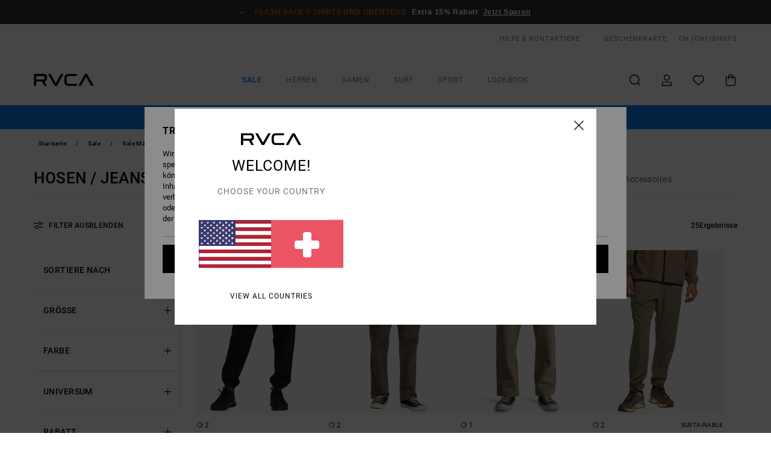

--- FILE ---
content_type: text/html;charset=UTF-8
request_url: https://www.rvca-store.ch/sale-herren-hosen/
body_size: 44705
content:
<!DOCTYPE html>





<html lang="de-ch" class="no-js rv-theme">





































<head>
    

<link rel="preload" as="font" href="https://cdn.napali.app/fonts/RvcaIcons/RvcaIcons.woff2" type="font/woff2" crossorigin>

<link rel="preload" as="font" href="https://cdn.napali.app/fonts/StyleashGlobal/StyleashGlobal.woff2" type="font/woff2" crossorigin>

<link rel="preload" as="font" href="https://cdn.napali.app/fonts/RobotoCondensed/RobotoCondensed-Regular.woff2" type="font/woff2" crossorigin>

<link rel="preload" as="font" href="https://cdn.napali.app/fonts/roboto/roboto-regular.woff2" type="font/woff2" crossorigin>

<link rel="preload" as="font" href="https://cdn.napali.app/fonts/roboto/roboto-light.woff2" type="font/woff2" crossorigin>

<link rel="preload" as="font" href="https://cdn.napali.app/fonts/roboto/roboto-medium.woff2" type="font/woff2" crossorigin>

<link rel="preload" as="font" href="https://cdn.napali.app/fonts/roboto/roboto-bold.woff2" type="font/woff2" crossorigin>





    <title>Sale Herrenhosen - unsere reduzierten Artikel | RVCA</title>
 







































<link rel="apple-touch-icon" sizes="180x180" href="https://www.rvca-store.ch/on/demandware.static/Sites-RV-CH-Site/-/default/dw8b6adcc7/images/favicons/apple-icon-180x180.png">
<link rel="icon" type="image/png" sizes="32x32" href="https://www.rvca-store.ch/on/demandware.static/Sites-RV-CH-Site/-/default/dw62f51522/images/favicons/favicon-32x32.png">
<link rel="icon" type="image/png" sizes="16x16" href="https://www.rvca-store.ch/on/demandware.static/Sites-RV-CH-Site/-/default/dwf6d82b1d/images/favicons/favicon-16x16.png">
<link rel="manifest" crossorigin="use-credentials" href="/on/demandware.store/Sites-RV-CH-Site/de_CH/Page-ManifestJson">
<link rel="mask-icon" href="https://www.rvca-store.ch/on/demandware.static/Sites-RV-CH-Site/-/default/dwaae11e81/images/favicons/safari-pinned-tab.svg" color="#000000">
<meta name="msapplication-TileColor" content="#ffffff">
<meta name="msapplication-TileImage" content="https://www.rvca-store.ch/on/demandware.static/Sites-RV-CH-Site/-/default/dwf9c07b63/images/favicons/ms-icon-150x150.png">
<meta name="theme-color" content="#ffffff">



<meta name="viewport" content="width=device-width, initial-scale=1, maximum-scale=1.0, user-scalable=no" />


















    

    
        
            <link rel="alternate" hreflang="de-AT" href="https://www.rvca.at/sale-herren-hosen/" />
        
    
        
            <link rel="alternate" hreflang="fr-BE" href="https://www.rvca-store.be/soldes-homme-pantalons/" />
        
    
        
            <link rel="alternate" hreflang="de-CH" href="https://www.rvca-store.ch/sale-herren-hosen/" />
        
    
        
            <link rel="alternate" hreflang="de-DE" href="https://www.rvca.de/sale-herren-hosen/" />
        
    
        
            <link rel="alternate" hreflang="da-DK" href="https://www.rvca.dk/sale-herrer-pants/" />
        
    
        
            <link rel="alternate" hreflang="es-ES" href="https://www.rvca.es/rebajas-hombre-pantalones/" />
        
    
        
            <link rel="alternate" hreflang="fi-FI" href="https://www.rvca.fi/ale-miehet-pants/" />
        
    
        
            <link rel="alternate" hreflang="fr-FR" href="https://www.rvca.fr/soldes-homme-pantalons/" />
        
    
        
            <link rel="alternate" hreflang="en-GB" href="https://www.rvca.co.uk/sale-mens-pants/" />
        
    
        
            <link rel="alternate" hreflang="en-IE" href="https://www.rvca.ie/sale-mens-pants/" />
        
    
        
            <link rel="alternate" hreflang="it-IT" href="https://www.rvca.it/saldi-uomo-pantaloni/" />
        
    
        
            <link rel="alternate" hreflang="lb-LU" href="https://www.rvca.lu/sale-mens-pants/" />
        
    
        
            <link rel="alternate" hreflang="pt-PT" href="https://www.rvca.pt/saldos-homem-calcas/" />
        
    
        
            <link rel="alternate" hreflang="sv-SE" href="https://www.rvca.se/rea-man-pants/" />
        
    




    <meta name="description" content="Inspiration f&uuml;r Herren: Reduzierte Hosen bei RVCA. Schn&auml;ppchen sichern und zu reduzierten Preisen auf der offiziellen Webseite kaufen"/>
    



    <meta property="fb:app_id" content="154989654683657"/>





    

    <meta property="og:title" content="Sale Herrenhosen - unsere reduzierten Artikel" />
    <meta property="og:description" content="Inspiration f&uuml;r Herren: Reduzierte Hosen bei RVCA. Schn&auml;ppchen sichern und zu reduzierten Preisen auf der offiziellen Webseite kaufen" />
    <meta property="og:image" content="https://images.napali.app/global/rvca-products/all/default/medium-large/avynp00211_rvca,w_blk_frt1.jpg" />
    




<meta http-equiv="content-type" content="text/html; charset=UTF-8" />







    
    
    
    <!--
    xIsPathInfo: /sale-herren-hosen/
    NonSEOPathInfoPart: /Sites-RV-CH-Site
    NonSEOParametersActive: false
    -->

    
        
        
    





    
    



<script>
    (function(w,d,u){w.readyQ=[];w.bindReadyQ=[];function p(x,y){if(x=="ready"){w.bindReadyQ.push(y);}else{w.readyQ.push(x);}};var a={ready:p,bind:p};w.$=w.jQuery=function(f){if(f===d||f===u){return a}else{p(f)}}})(window,document)
</script>



<script>
    var dw_image_path="https://www.rvca-store.ch/on/demandware.static/Sites-RV-CH-Site/-/de_CH/v1768550943164/images/";
    var dw_css_compiled_path="https://www.rvca-store.ch/on/demandware.static/Sites-RV-CH-Site/-/de_CH/v1768550943164/css/compiled/";
    var dw_css_path="https://www.rvca-store.ch/on/demandware.static/Sites-RV-CH-Site/-/de_CH/v1768550943164/css/";
    var dw_js_path="https://www.rvca-store.ch/on/demandware.static/Sites-RV-CH-Site/-/de_CH/v1768550943164/js/";
    var dw_lib_path="https://www.rvca-store.ch/on/demandware.static/Sites-RV-CH-Site/-/de_CH/v1768550943164/lib/";
    var deffered_css_files= [];
    var deffered_js_files= [];
</script>



<script src="https://www.rvca-store.ch/on/demandware.static/Sites-RV-CH-Site/-/de_CH/v1768550943164/lib/jquery/js/jquery/jquery-1.7.2.min.js"></script>




    <script async src="https://www.google.com/recaptcha/api.js?render=6LeSHHomAAAAAHVpOXoczTkg-jRqP7WHOog6Hrja"></script>








    

<link href="https://www.rvca-store.ch/on/demandware.static/Sites-RV-CH-Site/-/de_CH/v1768550943164/css/compiled/global_generated.css" rel="stylesheet" type="text/css" />




<script  type="text/javascript" src="https://www.rvca-store.ch/on/demandware.static/Sites-RV-CH-Site/-/de_CH/v1768550943164/js/global_head.js"></script>




    
    
    
    
    
    
    
    

    



    
    
    
        <script type="text/javascript">
            var utag_core_data = {"customer_groups":["Everyone","Unregistered","Unregistered-vp-excl"],"cart_quantity_array":[],"order_loyalty_or_promocode":[],"order_loyalty_or_promotionID":[],"order_loyalty_or_exp":[],"order_loyalty_or_type":[],"page_categories":["sale","men","pants"],"page_en_site_section":"sale:men:pants","page_pagename":"sale:men:pants:product list","page_type":"category_plp","event_name":"plp_view","product_promotion_id":[],"search_results":"25","site_brand":"rv","site_country":"ch","site_currency_code":"CHF","site_language":"de","site_region":"europe","site_type":"ecommerce","visit_authentication_status":"anonymous","page_site_section_new":"sale","page_site_section1_new":"men","page_site_section2_new":"pants","page_browsing_category_id":"sale_men_pants","product_id":[],"product_qty":[],"product_gross":[],"product_net":[],"product_discount":[],"product_md_displayed":[],"product_material":[],"product_mkd":[],"product_msrp":[],"product_season":[],"product_title":[],"product_category":[],"product_brand":[],"product_gender":[],"product_color":[],"product_size":[],"product_attributes":[],"product_restriction":[],"pdp_product_flag":[],"cart_amount_ttc":"0.00"};
            var htag_data = {"product_attributes":[]};
            var utag_data = typeof utag_data !== 'undefined' ? Object.assign(utag_core_data, utag_data) : utag_core_data;
            var tlm_session = {};
            var tlm_events = {};

            if (typeof res_analytics != 'undefined') {
                if (res_analytics.site_version && typeof utag_data !== 'undefined') {
                    utag_data.site_responsive_version = 'responsive:'+res_analytics.site_version;
                }
            }

            // post page display utag processing
            try {

                if (typeof globalTms !== 'undefined') {
                    globalTms.addPhotoVideo();
                } else {
                    // well, we can wait...
                    document.addEventListener('brd-tms-before-page', function () {
                        globalTms.addPhotoVideo();
                    })
                }

                // category_nb_material
                if ($('#productssearchresult').length) {
                    utag_data.category_nb_material = ''+$('#productssearchresult .isproductgrid .producttile').length;
                }
                //page_filter_criteria
                if (typeof getCurrentRefinements === 'function') {
                    var gtm_curref = getCurrentRefinements();
                    for (i in gtm_curref) {
                        if (typeof (gtm_curref[i]) == 'object') {
                            var _name = gtm_curref[i].name;
                            var _values = gtm_curref[i].values.split("%7C");
                            if (_values.length > 0) {
                                var _final_value = '';
                                for (var j = 0; j < _values.length; j++) {
                                    if (j != 0) _final_value += ';'
                                    _final_value += _values[j];
                                }
                                if (typeof utag_data.page_filter_criteria === 'undefined') utag_data.page_filter_criteria = '';
                                if (utag_data.page_filter_criteria.length > 0) utag_data.page_filter_criteria += "|";
                                utag_data.page_filter_criteria += _name.replace("refinementColor", "color") + ":" + _final_value;
                            }
                        }
                    }
                }
            } catch(e) {/* console.log('tealium: ',e) */}

        </script>
        
    




<script src="//tags.tiqcdn.com/utag/quiksilver/emea-core/prod/utag.sync.js"></script>










<meta http-equiv="X-UA-Compatible" content="IE=edge,chrome=1" />


<script type="text/javascript">//<!--
/* <![CDATA[ (head-active_data.js) */
var dw = (window.dw || {});
dw.ac = {
    _analytics: null,
    _events: [],
    _category: "",
    _searchData: "",
    _anact: "",
    _anact_nohit_tag: "",
    _analytics_enabled: "true",
    _timeZone: "Europe/Paris",
    _capture: function(configs) {
        if (Object.prototype.toString.call(configs) === "[object Array]") {
            configs.forEach(captureObject);
            return;
        }
        dw.ac._events.push(configs);
    },
	capture: function() { 
		dw.ac._capture(arguments);
		// send to CQ as well:
		if (window.CQuotient) {
			window.CQuotient.trackEventsFromAC(arguments);
		}
	},
    EV_PRD_SEARCHHIT: "searchhit",
    EV_PRD_DETAIL: "detail",
    EV_PRD_RECOMMENDATION: "recommendation",
    EV_PRD_SETPRODUCT: "setproduct",
    applyContext: function(context) {
        if (typeof context === "object" && context.hasOwnProperty("category")) {
        	dw.ac._category = context.category;
        }
        if (typeof context === "object" && context.hasOwnProperty("searchData")) {
        	dw.ac._searchData = context.searchData;
        }
    },
    setDWAnalytics: function(analytics) {
        dw.ac._analytics = analytics;
    },
    eventsIsEmpty: function() {
        return 0 == dw.ac._events.length;
    }
};
/* ]]> */
// -->
</script>
<script type="text/javascript">//<!--
/* <![CDATA[ (head-cquotient.js) */
var CQuotient = window.CQuotient = {};
CQuotient.clientId = 'bcxt-RV-CH';
CQuotient.realm = 'BCXT';
CQuotient.siteId = 'RV-CH';
CQuotient.instanceType = 'prd';
CQuotient.locale = 'de_CH';
CQuotient.fbPixelId = '__UNKNOWN__';
CQuotient.activities = [];
CQuotient.cqcid='';
CQuotient.cquid='';
CQuotient.cqeid='';
CQuotient.cqlid='';
CQuotient.apiHost='api.cquotient.com';
/* Turn this on to test against Staging Einstein */
/* CQuotient.useTest= true; */
CQuotient.useTest = ('true' === 'false');
CQuotient.initFromCookies = function () {
	var ca = document.cookie.split(';');
	for(var i=0;i < ca.length;i++) {
	  var c = ca[i];
	  while (c.charAt(0)==' ') c = c.substring(1,c.length);
	  if (c.indexOf('cqcid=') == 0) {
		CQuotient.cqcid=c.substring('cqcid='.length,c.length);
	  } else if (c.indexOf('cquid=') == 0) {
		  var value = c.substring('cquid='.length,c.length);
		  if (value) {
		  	var split_value = value.split("|", 3);
		  	if (split_value.length > 0) {
			  CQuotient.cquid=split_value[0];
		  	}
		  	if (split_value.length > 1) {
			  CQuotient.cqeid=split_value[1];
		  	}
		  	if (split_value.length > 2) {
			  CQuotient.cqlid=split_value[2];
		  	}
		  }
	  }
	}
}
CQuotient.getCQCookieId = function () {
	if(window.CQuotient.cqcid == '')
		window.CQuotient.initFromCookies();
	return window.CQuotient.cqcid;
};
CQuotient.getCQUserId = function () {
	if(window.CQuotient.cquid == '')
		window.CQuotient.initFromCookies();
	return window.CQuotient.cquid;
};
CQuotient.getCQHashedEmail = function () {
	if(window.CQuotient.cqeid == '')
		window.CQuotient.initFromCookies();
	return window.CQuotient.cqeid;
};
CQuotient.getCQHashedLogin = function () {
	if(window.CQuotient.cqlid == '')
		window.CQuotient.initFromCookies();
	return window.CQuotient.cqlid;
};
CQuotient.trackEventsFromAC = function (/* Object or Array */ events) {
try {
	if (Object.prototype.toString.call(events) === "[object Array]") {
		events.forEach(_trackASingleCQEvent);
	} else {
		CQuotient._trackASingleCQEvent(events);
	}
} catch(err) {}
};
CQuotient._trackASingleCQEvent = function ( /* Object */ event) {
	if (event && event.id) {
		if (event.type === dw.ac.EV_PRD_DETAIL) {
			CQuotient.trackViewProduct( {id:'', alt_id: event.id, type: 'raw_sku'} );
		} // not handling the other dw.ac.* events currently
	}
};
CQuotient.trackViewProduct = function(/* Object */ cqParamData){
	var cq_params = {};
	cq_params.cookieId = CQuotient.getCQCookieId();
	cq_params.userId = CQuotient.getCQUserId();
	cq_params.emailId = CQuotient.getCQHashedEmail();
	cq_params.loginId = CQuotient.getCQHashedLogin();
	cq_params.product = cqParamData.product;
	cq_params.realm = cqParamData.realm;
	cq_params.siteId = cqParamData.siteId;
	cq_params.instanceType = cqParamData.instanceType;
	cq_params.locale = CQuotient.locale;
	
	if(CQuotient.sendActivity) {
		CQuotient.sendActivity(CQuotient.clientId, 'viewProduct', cq_params);
	} else {
		CQuotient.activities.push({activityType: 'viewProduct', parameters: cq_params});
	}
};
/* ]]> */
// -->
</script>
<!-- Demandware Apple Pay -->

<style type="text/css">ISAPPLEPAY{display:inline}.dw-apple-pay-button,.dw-apple-pay-button:hover,.dw-apple-pay-button:active{background-color:black;background-image:-webkit-named-image(apple-pay-logo-white);background-position:50% 50%;background-repeat:no-repeat;background-size:75% 60%;border-radius:5px;border:1px solid black;box-sizing:border-box;margin:5px auto;min-height:30px;min-width:100px;padding:0}
.dw-apple-pay-button:after{content:'Apple Pay';visibility:hidden}.dw-apple-pay-button.dw-apple-pay-logo-white{background-color:white;border-color:white;background-image:-webkit-named-image(apple-pay-logo-black);color:black}.dw-apple-pay-button.dw-apple-pay-logo-white.dw-apple-pay-border{border-color:black}</style>




    

    
        
    
    
    
    <link rel="canonical" href="https://www.rvca-store.ch/sale-herren-hosen/" />

    

    
    


    


</head>


<body class="pt_productsearchresult   ">
    <div class="page-content ">
        
    <script>
	var tlm_account = 'quiksilver'
    	,tlm_profile = 'emea-core'
    	,tlm_env = 'prod'
    	,tlm_url = '//tags.tiqcdn.com/utag/'+tlm_account+'/'+tlm_profile+'/'+tlm_env+'/utag.js'
    	,gtms_url = 'https://www.rvca-store.ch/on/demandware.static/Sites-RV-CH-Site/-/de_CH/v1768550943164/js/globalTms.js'
    	,loadGlobalTms = function(){
    		a=gtms_url;b=document;c='script';d=b.createElement(c);
    		d.src=a;d.type='text/java'+c;d.async=1;
    		a=b.getElementsByTagName(c)[0];a.parentNode.insertBefore(d,a);
   		}
   		;
	
	(function(a,b,c,d){
    a=tlm_url;b=document;c='script';d=b.createElement(c);
    d.onload=loadGlobalTms();d.src=a;d.type='text/java'+c;d.async=1;
    a=b.getElementsByTagName(c)[0];a.parentNode.insertBefore(d,a);
   	})();
</script>




        



        
        


<a tabindex="1" id="" class="screen-reader-text" href="#productresultarea">Direkt zur Produkt Auswahl springen</a>

        



        <header class="r-h-container" id="top-header">
    






<link rel="preload" href="//cdn.napali.app/static/RV/default/category-assets/experiences/recurring/ticker/css/r-bo-ticker.min.css" as="style" onload="this.onload=null;this.rel='stylesheet'">
<noscript>
    <link rel="stylesheet" href="//cdn.napali.app/static/RV/default/category-assets/experiences/recurring/ticker/css/r-bo-ticker.min.css">
</noscript>
<script async defer src="//cdn.napali.app/static/RV/default/category-assets/experiences/recurring/ticker/js/r-bo-ticker.min.js"></script>



<div id="r-bo-ticker-top-container">
    <article class="r-bo-ticker">
        <div class="header_background"></div>
        <div class="opacity_filter"></div>
        <div class="r-bo-ticker-container">
            <div class="slides-container my-unslider--ticker" id="slider">
                <ul>
                    
	 


	



    <div class="slot-item slot-item-ticker-header" data-sid="ticker-header">
        
            
            





    
	
	<div class="contentasset addimgalt contentasset-ticker-header-op-fs" data-cid="ticker-header-op-fs" data-content-title="Flash Sale">
		<!-- dwMarker="content" dwContentID="94b7e311f0ee4b996eb1c24d08" -->
		
			<li class="content">
    <div class="content-container">
        <div class="content-left" data-description="*Angebot%20nur%20g%C3%BCltig%20bis%20Sonntag%20Mitternacht%20f%C3%BCr%20eine%20Auswahl%20an%20Sale%20Produkten%2C%20die%20mit%20%E2%80%9EFlash%20Sale%E2%80%9C%20markiert%20sind.%20Die%20angezeigten%20Preise%20beinhalten%20bereits%20den%20Rabatt.%20Das%20Angebot%20ist%20nicht%20mit%20anderen%20Angeboten%20kombinierbar.%20Es%20gelten%20m%C3%B6glicherweise%20weitere%20Ausnahmen.">
            <!-- <span class="arrow-down"></span> -->
            <span class="icon-ico_arrow_down arrow-down"></span>
            <span class="emoji"></span>
            <h4 class="title" style="color: #DF5C0E" data-color="#DF5C0E">Flash Sale T-Shirts und Oberteile</h4>
            <p class="sub-title">Extra 15% Rabatt</p>
        </div>
        
            
                <a class="cta" href="https://www.rvca-store.ch/sale-flash-deal/#?intcmp=rvca_ticker_sale-w26-flash">Jetzt Sparen</a>
            
        
    </div>
</li>
		
	</div>


        
    </div>
 
	
                </ul>
                <div class="slides-container-arrow-shadow-left"></div>
                <div class="slides-container-arrow-shadow-right"></div>
                <div class="slides-container-arrow-left"><span class="icon-ico_arrow_left"></span></div>
                <div class="slides-container-arrow-right"><span class="icon-ico_arrow_right"></span></div>
            </div>
        </div>
        <div class="info-panel" style="display: none;">
            <ul class="info-panel-content"></ul>
            <div class="close"></div>
        </div>
    </article>
</div>

    <div class="r-th-container">
        <div class="r-th-content">
            <div class="r-th-menu-links r-th-menu-links-left">
                
	 


	



    <div class="slot-item slot-item-top-header-link1" data-sid="top-header-link1">
        
            
            





    
	
	<div class="contentasset addimgalt contentasset-header_helpcontact" data-cid="header_helpcontact" data-content-title="header_helpcontact">
		<!-- dwMarker="content" dwContentID="de3742d4732ba60438c5f46404" -->
		
			<button class="r-bh-panel-action r-th-help" aria-haspopup="true" data-title="Hilfe & Kontaktiere" title="Hilfe & Kontaktiere"
                aria-label="Hilfe & Kontaktiere">
HILFE & KONTAKTIERE
 </button>
		
	</div>


        
    </div>
 
	
                
	 


	


    
        <a href="https://www.rvca-store.ch/gift-card-landing.html" style="margin-left: 4rem;">Geschenkkarte</a>
    
 
	
                
	 

	

                

<div class="r-country-selector-wrapper">
    <div class="r-country-selector-inner">
        <span class="r-bh-panel-action r-th-country-selector-popup" data-template-title="W&auml;hle deine Region" aria-haspopup="true" data-title="Region und Sprache einstellen" title="Region und Sprache einstellen" aria-label="Region und Sprache einstellen">
            CH
            (CHF)
        </span>

        <div class="r-country-selector-template"></div>
    </div>
</div>

            </div>

            <div class="r-th-menu-links r-th-menu-links-right">
                
	 


	


    
        <span data-href="https://www.rvca-store.ch/stores" class="href-js obflk">Shops</span>
    
 
	
                
	 

	
                
	 

	
            </div>
        </div>
    </div>

    <div class="r-bh-container">
        <div class="r-bh-content">
            







































<div class="r-bh-logo RV">
    <span data-href="https://www.rvca-store.ch/" class="obflk href-js" title="RVCA" aria-label="RVCA">
        <!-- aid: header-logo -->









    
	
	<div class="contentasset addimgalt contentasset-header-logo" data-cid="header-logo" data-content-title="header-logo">
		<!-- dwMarker="content" dwContentID="c2b23638a5b8878a7c0387a247" -->
		
			<p><img alt="" src="https://www.rvca-store.ch/on/demandware.static/-/Sites-RV-FR-Library/de_CH/v1768550943164/header/rvca-logo.svg" width="93" /></p>
		
	</div>


<!-- end: header-logo -->

    </span>
</div>

<div class="r-bh-nav">
    <div class="r-bh-nav-open">
        <button class="r-bh-btn r-bh-navbtn"></button>
    </div>

    <div class="r-bh-slide">
        <div class="r-bh-nav-close">
            <button class="r-bh-btn r-bh-navbtn"></button>
        </div>

        <div class="r-bh-nav-current-state">
            <span class="r-bh-nav-current-category"></span>
        </div>

        <div class="r-bh-searchcontainer">
    <form role="search" action="/search" name="einsteinSearch" class="ajaxSubmit">
        
        <div class="r-bh-search--input-container">
            <input class="r-bh-search--input" name="r-bh-search--input" type="text" autocomplete="off" aria-label="Suche" aria-expanded="true" placeholder="Suche">
            <div class="r-bh-search--input-reset">Zur&uuml;cksetzen</div>
            <div class="r-bh-search--input-close"></div>
        </div>
    </form>
</div>

        <div class="r-bh-menu">
            <nav class="r-bh-menu-scrollbar">
                
                    <ul class="r-bh-navitems r-bh-navlevel1 r-bh-translate-0">
                        
                            

                            <li class="r-bh-navitem">
                                
                                    <a href="https://www.rvca-store.ch/sale/" class="r-bh-navlink r-bh-navfold r-bh-navlinklevel1" aria-haspopup="true" aria-expanded="false" target="_self" aria-controls="aria-control-sale">
                                        Sale
                                    </a>
                                

                                






  



    <div class="r-bh-navitems r-bh-navlevel2" aria-hidden="true" id="aria-control-sale">

        
        

        

            

            

            

                

                <ul class="r-bh-column">
                    <li class="r-bh-navitem" data-test="0" data-retest="17">
                        
                            <a href="https://www.rvca-store.ch/sale-flash-deal/" class="r-bh-navlink r-bh-navfold" aria-haspopup="true" aria-expanded="false" aria-controls="aria-control-sale_flash-deals">
                                Flash Sale
                            </a>
                        

                        <div class="r-bh-navitems r-bh-navlevel3" aria-hidden="true" id="aria-control-sale_flash-deals">
                            <ul class="r-bh-navitems-group">
                                
                            </ul>
                        </div>
                    </li>
                </ul>

            

                

                <ul class="r-bh-column">
                    <li class="r-bh-navitem" data-test="8" data-retest="17">
                        
                            <a href="https://www.rvca-store.ch/sale-herren/" class="r-bh-navlink r-bh-navfold" aria-haspopup="true" aria-expanded="false" aria-controls="aria-control-sale_men">
                                Sale M&auml;nner
                            </a>
                        

                        <div class="r-bh-navitems r-bh-navlevel3" aria-hidden="true" id="aria-control-sale_men">
                            <ul class="r-bh-navitems-group">
                                
                                    <li class="r-bh-navitem">

                                        

                                        
                                            <a href="https://www.rvca-store.ch/sale-herren/" class="r-bh-navlink  r-bh-navlink--viewall " aria-haspopup="false" aria-expanded="false" aria-controls="aria-control-sale_men_all">
                                                Alle ansehen
                                            </a>
                                        
                                    </li>
                                
                                    <li class="r-bh-navitem">

                                        

                                        
                                            <a href="https://www.rvca-store.ch/sale-herren-tshirts/" class="r-bh-navlink  " aria-haspopup="false" aria-expanded="false" aria-controls="aria-control-sale_men_tshirts">
                                                T-Shirts
                                            </a>
                                        
                                    </li>
                                
                                    <li class="r-bh-navitem">

                                        

                                        
                                            <a href="https://www.rvca-store.ch/sale-herren-hemden/" class="r-bh-navlink  " aria-haspopup="false" aria-expanded="false" aria-controls="aria-control-sale_men_shirts">
                                                Hemden
                                            </a>
                                        
                                    </li>
                                
                                    <li class="r-bh-navitem">

                                        

                                        
                                            <a href="https://www.rvca-store.ch/sale-herren-boardshorts/" class="r-bh-navlink  " aria-haspopup="false" aria-expanded="false" aria-controls="aria-control-sale_men_boardshorts">
                                                Shorts / Boardshorts
                                            </a>
                                        
                                    </li>
                                
                                    <li class="r-bh-navitem">

                                        

                                        
                                            <a href="https://www.rvca-store.ch/sale-herren-sweatshirts/" class="r-bh-navlink  " aria-haspopup="false" aria-expanded="false" aria-controls="aria-control-sale_men_sweatshirts">
                                                Kapuzenpullis / Fleece
                                            </a>
                                        
                                    </li>
                                
                                    <li class="r-bh-navitem">

                                        

                                        
                                            <a href="https://www.rvca-store.ch/sale-herren-hosen/" class="r-bh-navlink  " aria-haspopup="false" aria-expanded="false" aria-controls="aria-control-sale_men_pants">
                                                Hosen / Jeans
                                            </a>
                                        
                                    </li>
                                
                                    <li class="r-bh-navitem">

                                        

                                        
                                            <a href="https://www.rvca-store.ch/sale-herren-jacken/" class="r-bh-navlink  " aria-haspopup="false" aria-expanded="false" aria-controls="aria-control-sale_men_jackets">
                                                Jacken
                                            </a>
                                        
                                    </li>
                                
                                    <li class="r-bh-navitem">

                                        

                                        
                                            <a href="https://www.rvca-store.ch/sale-herren-accessoires/" class="r-bh-navlink  " aria-haspopup="false" aria-expanded="false" aria-controls="aria-control-sale_men_accessories">
                                                Accessoires
                                            </a>
                                        
                                    </li>
                                
                            </ul>
                        </div>
                    </li>
                </ul>

            

                

                <ul class="r-bh-column">
                    <li class="r-bh-navitem" data-test="8" data-retest="17">
                        
                            <a href="https://www.rvca-store.ch/sale-damen/" class="r-bh-navlink r-bh-navfold" aria-haspopup="true" aria-expanded="false" aria-controls="aria-control-sale_women">
                                Sale Frauen
                            </a>
                        

                        <div class="r-bh-navitems r-bh-navlevel3" aria-hidden="true" id="aria-control-sale_women">
                            <ul class="r-bh-navitems-group">
                                
                                    <li class="r-bh-navitem">

                                        

                                        
                                            <a href="https://www.rvca-store.ch/sale-damen/" class="r-bh-navlink  r-bh-navlink--viewall " aria-haspopup="false" aria-expanded="false" aria-controls="aria-control-sale_women_all">
                                                Alle ansehen
                                            </a>
                                        
                                    </li>
                                
                                    <li class="r-bh-navitem">

                                        

                                        
                                            <a href="https://www.rvca-store.ch/sale-damen-oberteile/" class="r-bh-navlink  " aria-haspopup="false" aria-expanded="false" aria-controls="aria-control-sale_women_tops">
                                                Oberteile / T-Shirts
                                            </a>
                                        
                                    </li>
                                
                                    <li class="r-bh-navitem">

                                        

                                        
                                            <a href="https://www.rvca-store.ch/sale-damen-kleider/" class="r-bh-navlink  " aria-haspopup="false" aria-expanded="false" aria-controls="aria-control-sale_women_dresses">
                                                Kleider
                                            </a>
                                        
                                    </li>
                                
                                    <li class="r-bh-navitem">

                                        

                                        
                                            <a href="https://www.rvca-store.ch/sale-damen-swim/" class="r-bh-navlink  " aria-haspopup="false" aria-expanded="false" aria-controls="aria-control-sale_women_swim">
                                                Bademode
                                            </a>
                                        
                                    </li>
                                
                                    <li class="r-bh-navitem">

                                        

                                        
                                            <a href="https://www.rvca-store.ch/sale-damen-sweatshirts/" class="r-bh-navlink  " aria-haspopup="false" aria-expanded="false" aria-controls="aria-control-sale_women_sweatshirts">
                                                Kapuzenpullis / Fleece / Pullover
                                            </a>
                                        
                                    </li>
                                
                                    <li class="r-bh-navitem">

                                        

                                        
                                            <a href="https://www.rvca-store.ch/sale-damen-unterteile/" class="r-bh-navlink  " aria-haspopup="false" aria-expanded="false" aria-controls="aria-control-sale_women_bottoms">
                                                Unterteile
                                            </a>
                                        
                                    </li>
                                
                                    <li class="r-bh-navitem">

                                        

                                        
                                            <a href="https://www.rvca-store.ch/sale-damen-jacken/" class="r-bh-navlink  " aria-haspopup="false" aria-expanded="false" aria-controls="aria-control-sale_women_jackets">
                                                Jacken &amp; M&auml;ntel
                                            </a>
                                        
                                    </li>
                                
                                    <li class="r-bh-navitem">

                                        

                                        
                                            <a href="https://www.rvca-store.ch/sale-damen-accessoires/" class="r-bh-navlink  " aria-haspopup="false" aria-expanded="false" aria-controls="aria-control-sale_women_accessories">
                                                Accessoires
                                            </a>
                                        
                                    </li>
                                
                            </ul>
                        </div>
                    </li>
                </ul>

            

                

                <ul class="r-bh-column">
                    <li class="r-bh-navitem" data-test="5" data-retest="17">
                        
                            <a href="https://www.rvca-store.ch/sale-sport/" class="r-bh-navlink r-bh-navfold" aria-haspopup="true" aria-expanded="false" aria-controls="aria-control-sale_sport">
                                Sale Sport
                            </a>
                        

                        <div class="r-bh-navitems r-bh-navlevel3" aria-hidden="true" id="aria-control-sale_sport">
                            <ul class="r-bh-navitems-group">
                                
                                    <li class="r-bh-navitem">

                                        

                                        
                                            <a href="https://www.rvca-store.ch/sale-sport-herren-tops/" class="r-bh-navlink  " aria-haspopup="false" aria-expanded="false" aria-controls="aria-control-sale_sport_men-tops">
                                                Herren Sport-Oberteile
                                            </a>
                                        
                                    </li>
                                
                                    <li class="r-bh-navitem">

                                        

                                        
                                            <a href="https://www.rvca-store.ch/sale-sport-herren-bottoms/" class="r-bh-navlink  " aria-haspopup="false" aria-expanded="false" aria-controls="aria-control-sale_sport_men-bottoms">
                                                Herren Sport-Unterteile
                                            </a>
                                        
                                    </li>
                                
                                    <li class="r-bh-navitem">

                                        

                                        
                                            <a href="https://www.rvca-store.ch/sale-sport-damen-tops/" class="r-bh-navlink  " aria-haspopup="false" aria-expanded="false" aria-controls="aria-control-sale_sport_women-tops">
                                                Damen Sport-Oberteile
                                            </a>
                                        
                                    </li>
                                
                                    <li class="r-bh-navitem">

                                        

                                        
                                            <a href="https://www.rvca-store.ch/sale-sport-damen-bottoms/" class="r-bh-navlink  " aria-haspopup="false" aria-expanded="false" aria-controls="aria-control-sale_sport_women-bottoms">
                                                Damen-Sport-Unterteile
                                            </a>
                                        
                                    </li>
                                
                                    <li class="r-bh-navitem">

                                        

                                        
                                            <a href="https://www.rvca-store.ch/sale-sport-alle/" class="r-bh-navlink  r-bh-navlink--viewall " aria-haspopup="false" aria-expanded="false" aria-controls="aria-control-sale_sport_all">
                                                Alle ansehen
                                            </a>
                                        
                                    </li>
                                
                            </ul>
                        </div>
                    </li>
                </ul>

            

        

        
        
    </div>


                            </li>
                        
                            

                            <li class="r-bh-navitem">
                                
                                    <a href="https://www.rvca-store.ch/herren/" class="r-bh-navlink r-bh-navfold r-bh-navlinklevel1" aria-haspopup="true" aria-expanded="false" target="_self" aria-controls="aria-control-men">
                                        Herren
                                    </a>
                                

                                






  



    <div class="r-bh-navitems r-bh-navlevel2" aria-hidden="true" id="aria-control-men">

        
        

        

            

            
                <ul class="r-bh-column custom">
                    
                        <li class="r-bh-navitem">
                            
                                <a href="https://www.rvca-store.ch/herren-kollektion-new/"
                                   class="r-bh-navlink"
                                   aria-haspopup="false" aria-expanded="false" aria-controls="aria-control-men_alt-sl1">
                                    Neuheiten
                                </a>
                            
                        </li>
                    
                        <li class="r-bh-navitem">
                            
                                <a href="https://www.rvca-store.ch/surf/"
                                   class="r-bh-navlink"
                                   aria-haspopup="false" aria-expanded="false" aria-controls="aria-control-men_alt-sl3">
                                    Surf
                                </a>
                            
                        </li>
                    
                        <li class="r-bh-navitem">
                            
                                <a href="https://www.rvca-store.ch/sale-herrer/"
                                   class="r-bh-navlink"
                                   aria-haspopup="false" aria-expanded="false" aria-controls="aria-control-men_alt-sl5">
                                    Sale
                                </a>
                            
                        </li>
                    
                </ul>
            

            

                

                <ul class="r-bh-column">
                    <li class="r-bh-navitem" data-test="10" data-retest="17">
                        
                            <a href="https://www.rvca-store.ch/herren-bekleidung/" class="r-bh-navlink r-bh-navfold" aria-haspopup="true" aria-expanded="false" aria-controls="aria-control-men_clothing">
                                Bekleidung
                            </a>
                        

                        <div class="r-bh-navitems r-bh-navlevel3" aria-hidden="true" id="aria-control-men_clothing">
                            <ul class="r-bh-navitems-group">
                                
                                    <li class="r-bh-navitem">

                                        

                                        
                                            <a href="https://www.rvca-store.ch/herren-bekleidung/" class="r-bh-navlink  r-bh-navlink--viewall " aria-haspopup="false" aria-expanded="false" aria-controls="aria-control-men_clothing_all">
                                                Alle ansehen
                                            </a>
                                        
                                    </li>
                                
                                    <li class="r-bh-navitem">

                                        

                                        
                                            <a href="https://www.rvca-store.ch/herren-jacken/" class="r-bh-navlink  " aria-haspopup="false" aria-expanded="false" aria-controls="aria-control-men_clothing_jackets">
                                                Jacken
                                            </a>
                                        
                                    </li>
                                
                                    <li class="r-bh-navitem">

                                        

                                        
                                            <a href="https://www.rvca-store.ch/herren-sweatshirts/" class="r-bh-navlink  r-bh-navfold" aria-haspopup="true" aria-expanded="false" aria-controls="aria-control-men_clothing_sweatshirts">
                                                Sweatshirts
                                            </a>
                                        
                                    </li>
                                
                                    <li class="r-bh-navitem">

                                        

                                        
                                            <a href="https://www.rvca-store.ch/herren-jeans/" class="r-bh-navlink  r-bh-navfold" aria-haspopup="true" aria-expanded="false" aria-controls="aria-control-men_clothing_jeans">
                                                Jeans
                                            </a>
                                        
                                    </li>
                                
                                    <li class="r-bh-navitem">

                                        

                                        
                                            <a href="https://www.rvca-store.ch/herren-hosen/" class="r-bh-navlink  r-bh-navfold" aria-haspopup="true" aria-expanded="false" aria-controls="aria-control-men_clothing_pants">
                                                Hosen
                                            </a>
                                        
                                    </li>
                                
                                    <li class="r-bh-navitem">

                                        

                                        
                                            <a href="https://www.rvca-store.ch/herren-hemden/" class="r-bh-navlink  r-bh-navfold" aria-haspopup="true" aria-expanded="false" aria-controls="aria-control-men_clothing_shirts">
                                                Hemden
                                            </a>
                                        
                                    </li>
                                
                                    <li class="r-bh-navitem">

                                        

                                        
                                            <a href="https://www.rvca-store.ch/herren-t-shirts/" class="r-bh-navlink  " aria-haspopup="false" aria-expanded="false" aria-controls="aria-control-men_clothing_alt1">
                                                T-Shirts
                                            </a>
                                        
                                    </li>
                                
                                    <li class="r-bh-navitem">

                                        

                                        
                                            <a href="https://www.rvca-store.ch/herren-shorts/" class="r-bh-navlink  r-bh-navfold" aria-haspopup="true" aria-expanded="false" aria-controls="aria-control-men_clothing_shorts">
                                                Shorts
                                            </a>
                                        
                                    </li>
                                
                                    <li class="r-bh-navitem">

                                        

                                        
                                            <a href="https://www.rvca-store.ch/sport-herren-shorts/" class="r-bh-navlink  " aria-haspopup="false" aria-expanded="false" aria-controls="aria-control-men_clothing_alt2">
                                                Sportshorts
                                            </a>
                                        
                                    </li>
                                
                                    <li class="r-bh-navitem">

                                        

                                        
                                            <a href="https://www.rvca-store.ch/herren-boardshorts/" class="r-bh-navlink  " aria-haspopup="false" aria-expanded="false" aria-controls="aria-control-men_clothing_alt3">
                                                Boardshorts
                                            </a>
                                        
                                    </li>
                                
                            </ul>
                        </div>
                    </li>
                </ul>

            

                

                <ul class="r-bh-column">
                    <li class="r-bh-navitem" data-test="7" data-retest="17">
                        
                            <a href="https://www.rvca-store.ch/herren-t-shirts/" class="r-bh-navlink r-bh-navfold" aria-haspopup="true" aria-expanded="false" aria-controls="aria-control-men_clothing_tshirts">
                                T-Shirts
                            </a>
                        

                        <div class="r-bh-navitems r-bh-navlevel3" aria-hidden="true" id="aria-control-men_clothing_tshirts">
                            <ul class="r-bh-navitems-group">
                                
                                    <li class="r-bh-navitem">

                                        

                                        
                                            <a href="https://www.rvca-store.ch/herren-t-shirts/" class="r-bh-navlink  r-bh-navlink--viewall " aria-haspopup="false" aria-expanded="false" aria-controls="aria-control-men_clothing_tshirts_all">
                                                Alle ansehen
                                            </a>
                                        
                                    </li>
                                
                                    <li class="r-bh-navitem">

                                        

                                        
                                            <a href="https://www.rvca-store.ch/herren-tanktops/" class="r-bh-navlink  " aria-haspopup="false" aria-expanded="false" aria-controls="aria-control-men_clothing_tshirts_tanks">
                                                Tanktops
                                            </a>
                                        
                                    </li>
                                
                                    <li class="r-bh-navitem">

                                        

                                        
                                            <a href="https://www.rvca-store.ch/herren-t-shirts-kurzarm/" class="r-bh-navlink  " aria-haspopup="false" aria-expanded="false" aria-controls="aria-control-men_clothing_tshirts_short-sleeves">
                                                Kurze &Auml;rmel
                                            </a>
                                        
                                    </li>
                                
                                    <li class="r-bh-navitem">

                                        

                                        
                                            <a href="https://www.rvca-store.ch/herren-t-shirts-langarm/" class="r-bh-navlink  " aria-haspopup="false" aria-expanded="false" aria-controls="aria-control-men_clothing_tshirts_long-sleeves">
                                                Lange &Auml;rmel
                                            </a>
                                        
                                    </li>
                                
                                    <li class="r-bh-navitem">

                                        

                                        
                                            <a href="https://www.rvca-store.ch/sport-herren-tshirts/" class="r-bh-navlink  " aria-haspopup="false" aria-expanded="false" aria-controls="aria-control-men_clothing_tshirts_alt1">
                                                Sport T-Shirts
                                            </a>
                                        
                                    </li>
                                
                                    <li class="r-bh-navitem">

                                        

                                        
                                            <a href="https://www.rvca-store.ch/herren-t-shirts-bedruckt/" class="r-bh-navlink  " aria-haspopup="false" aria-expanded="false" aria-controls="aria-control-men_clothing_tshirts_print">
                                                Art T-Shirts
                                            </a>
                                        
                                    </li>
                                
                                    <li class="r-bh-navitem">

                                        

                                        
                                            <a href="https://www.rvca-store.ch/herren-t-shirts-logo/" class="r-bh-navlink  " aria-haspopup="false" aria-expanded="false" aria-controls="aria-control-men_clothing_tshirts_logo">
                                                Logo T-Shirts
                                            </a>
                                        
                                    </li>
                                
                            </ul>
                        </div>
                    </li>
                </ul>

            

                

                <ul class="r-bh-column">
                    <li class="r-bh-navitem" data-test="5" data-retest="17">
                        
                            <a href="https://www.rvca-store.ch/herren-accessoires/" class="r-bh-navlink r-bh-navfold" aria-haspopup="true" aria-expanded="false" aria-controls="aria-control-men_accessories">
                                Accessoires
                            </a>
                        

                        <div class="r-bh-navitems r-bh-navlevel3" aria-hidden="true" id="aria-control-men_accessories">
                            <ul class="r-bh-navitems-group">
                                
                                    <li class="r-bh-navitem">

                                        

                                        
                                            <a href="https://www.rvca-store.ch/herren-accessoires/" class="r-bh-navlink  r-bh-navlink--viewall " aria-haspopup="false" aria-expanded="false" aria-controls="aria-control-men_accessories_all">
                                                Alle ansehen
                                            </a>
                                        
                                    </li>
                                
                                    <li class="r-bh-navitem">

                                        

                                        
                                            <a href="https://www.rvca-store.ch/herren-taschen/" class="r-bh-navlink  " aria-haspopup="false" aria-expanded="false" aria-controls="aria-control-men_accessories_bags">
                                                Rucks&auml;cke &amp; Taschen
                                            </a>
                                        
                                    </li>
                                
                                    <li class="r-bh-navitem">

                                        

                                        
                                            <a href="https://www.rvca-store.ch/herren-mutzen/" class="r-bh-navlink  " aria-haspopup="false" aria-expanded="false" aria-controls="aria-control-men_accessories_beanies">
                                                M&uuml;tzen
                                            </a>
                                        
                                    </li>
                                
                                    <li class="r-bh-navitem">

                                        

                                        
                                            <a href="https://www.rvca-store.ch/herren-caps/" class="r-bh-navlink  " aria-haspopup="false" aria-expanded="false" aria-controls="aria-control-men_accessories_hats">
                                                H&uuml;te &amp; Caps
                                            </a>
                                        
                                    </li>
                                
                                    <li class="r-bh-navitem">

                                        

                                        
                                            <a href="https://www.rvca-store.ch/herren-accessoires-weitere/" class="r-bh-navlink  " aria-haspopup="false" aria-expanded="false" aria-controls="aria-control-men_accessories_misc">
                                                Weitere Accessoires
                                            </a>
                                        
                                    </li>
                                
                            </ul>
                        </div>
                    </li>
                </ul>

            

                

                <ul class="r-bh-column">
                    <li class="r-bh-navitem" data-test="6" data-retest="17">
                        
                            <a href="https://www.rvca-store.ch/herren-kollektionen/" class="r-bh-navlink r-bh-navfold" aria-haspopup="true" aria-expanded="false" aria-controls="aria-control-men_collection">
                                Kollektionen
                            </a>
                        

                        <div class="r-bh-navitems r-bh-navlevel3" aria-hidden="true" id="aria-control-men_collection">
                            <ul class="r-bh-navitems-group">
                                
                                    <li class="r-bh-navitem">

                                        

                                        
                                            <a href="https://www.rvca-store.ch/herren-kollektionen/" class="r-bh-navlink  r-bh-navlink--viewall " aria-haspopup="false" aria-expanded="false" aria-controls="aria-control-men_collection_all">
                                                Alle ansehen
                                            </a>
                                        
                                    </li>
                                
                                    <li class="r-bh-navitem">

                                        

                                        
                                            <a href="https://www.rvca-store.ch/herren-kollektion-new/" class="r-bh-navlink  " aria-haspopup="false" aria-expanded="false" aria-controls="aria-control-men_collection_new">
                                                Neue Kollektion
                                            </a>
                                        
                                    </li>
                                
                                    <li class="r-bh-navitem">

                                        

                                        
                                            <a href="https://www.rvca-store.ch/herren-kollektion-essentials/" class="r-bh-navlink  " aria-haspopup="false" aria-expanded="false" aria-controls="aria-control-men_collection_recession">
                                                Dayshift - Essentials
                                            </a>
                                        
                                    </li>
                                
                                    <li class="r-bh-navitem">

                                        

                                        
                                            <a href="https://www.rvca-store.ch/herren-kollektion-muhammad-ali/" class="r-bh-navlink  " aria-haspopup="false" aria-expanded="false" aria-controls="aria-control-men_collection_muhammad-ali">
                                                Muhammad Ali
                                            </a>
                                        
                                    </li>
                                
                                    <li class="r-bh-navitem">

                                        

                                        
                                            <a href="https://www.rvca-store.ch/herren-kollektion-kevin-spanky/" class="r-bh-navlink  " aria-haspopup="false" aria-expanded="false" aria-controls="aria-control-men_collection_kevin-spanky">
                                                Kevin Spanky
                                            </a>
                                        
                                    </li>
                                
                                    <li class="r-bh-navitem">

                                        

                                        
                                            <a href="https://www.rvca-store.ch/herren-kollektion-ed-templeton/" class="r-bh-navlink  " aria-haspopup="false" aria-expanded="false" aria-controls="aria-control-men_collection_edtempleton">
                                                Ed Templeton
                                            </a>
                                        
                                    </li>
                                
                            </ul>
                        </div>
                    </li>
                </ul>

            

        

        
        
            <div class="r-bh-column-hl">
                <div class="r-bh-column-hl-image">
                    <p><a href="https://www.rvca-store.ch/herren-kollektion-new/#?intcmp=rvca-header-menu-men"><img alt="" loading="lazy" src="https://www.rvca-store.ch/on/demandware.static/-/Sites-RV-FR-Library/de_CH/v1768550943164/mega-menu/headermenu-highlight/261_RVCA_Spring_Men_Headermenu.jpg" title="" /></a></p>

<p><u><strong><a href="https://www.rvca-store.ch/herren-kollektion-new/#?intcmp=rvca-header-menu-men-cta"><span style="color:#000000;">Shoppe Die Neuzugänge >> </span></a></strong></u></p>
                </div>
            </div>
        
    </div>


                            </li>
                        
                            

                            <li class="r-bh-navitem">
                                
                                    <a href="https://www.rvca-store.ch/damen/" class="r-bh-navlink r-bh-navfold r-bh-navlinklevel1" aria-haspopup="true" aria-expanded="false" target="_self" aria-controls="aria-control-women">
                                        Damen
                                    </a>
                                

                                






  



    <div class="r-bh-navitems r-bh-navlevel2" aria-hidden="true" id="aria-control-women">

        
        

        

            

            
                <ul class="r-bh-column custom">
                    
                        <li class="r-bh-navitem">
                            
                                <a href="https://www.rvca-store.ch/damen-kollektion-neuheiten/"
                                   class="r-bh-navlink"
                                   aria-haspopup="false" aria-expanded="false" aria-controls="aria-control-women_alt-sl1">
                                    Neuzug&auml;nge
                                </a>
                            
                        </li>
                    
                        <li class="r-bh-navitem">
                            
                                <a href="https://www.rvca-store.ch/sale-damen/"
                                   class="r-bh-navlink"
                                   aria-haspopup="false" aria-expanded="false" aria-controls="aria-control-women_alt-sl4">
                                    Sale
                                </a>
                            
                        </li>
                    
                </ul>
            

            

                

                <ul class="r-bh-column">
                    <li class="r-bh-navitem" data-test="9" data-retest="17">
                        
                            <a href="https://www.rvca-store.ch/damen-bekleidung/" class="r-bh-navlink r-bh-navfold" aria-haspopup="true" aria-expanded="false" aria-controls="aria-control-women_clothing">
                                Bekleidung
                            </a>
                        

                        <div class="r-bh-navitems r-bh-navlevel3" aria-hidden="true" id="aria-control-women_clothing">
                            <ul class="r-bh-navitems-group">
                                
                                    <li class="r-bh-navitem">

                                        

                                        
                                            <a href="https://www.rvca-store.ch/damen-bekleidung/" class="r-bh-navlink  r-bh-navlink--viewall " aria-haspopup="false" aria-expanded="false" aria-controls="aria-control-women_clothing_all">
                                                Alle ansehen
                                            </a>
                                        
                                    </li>
                                
                                    <li class="r-bh-navitem">

                                        

                                        
                                            <a href="https://www.rvca-store.ch/damen-jacken/" class="r-bh-navlink  " aria-haspopup="false" aria-expanded="false" aria-controls="aria-control-women_clothing_jackets">
                                                Jacken &amp; M&auml;ntel
                                            </a>
                                        
                                    </li>
                                
                                    <li class="r-bh-navitem">

                                        

                                        
                                            <a href="https://www.rvca-store.ch/damen-pullover/" class="r-bh-navlink  " aria-haspopup="false" aria-expanded="false" aria-controls="aria-control-women_clothing_sweaters">
                                                Pullover
                                            </a>
                                        
                                    </li>
                                
                                    <li class="r-bh-navitem">

                                        

                                        
                                            <a href="https://www.rvca-store.ch/damen-sweatshirts/" class="r-bh-navlink  " aria-haspopup="false" aria-expanded="false" aria-controls="aria-control-women_clothing_sweatshirts">
                                                Sweatshirts
                                            </a>
                                        
                                    </li>
                                
                                    <li class="r-bh-navitem">

                                        

                                        
                                            <a href="https://www.rvca-store.ch/damen-hosen/" class="r-bh-navlink  " aria-haspopup="false" aria-expanded="false" aria-controls="aria-control-women_clothing_pants">
                                                Jeans &amp; Hosen
                                            </a>
                                        
                                    </li>
                                
                                    <li class="r-bh-navitem">

                                        

                                        
                                            <a href="https://www.rvca-store.ch/damen-tops/" class="r-bh-navlink  " aria-haspopup="false" aria-expanded="false" aria-controls="aria-control-women_clothing_tops">
                                                Tops
                                            </a>
                                        
                                    </li>
                                
                                    <li class="r-bh-navitem">

                                        

                                        
                                            <a href="https://www.rvca-store.ch/damen-t-shirts/" class="r-bh-navlink  " aria-haspopup="false" aria-expanded="false" aria-controls="aria-control-women_clothing_tshirts">
                                                T-Shirts
                                            </a>
                                        
                                    </li>
                                
                                    <li class="r-bh-navitem">

                                        

                                        
                                            <a href="https://www.rvca-store.ch/damen-kleider-jumpsuits/" class="r-bh-navlink  r-bh-navfold" aria-haspopup="true" aria-expanded="false" aria-controls="aria-control-women_clothing_dresses-rompers">
                                                Kleider / Jumpsuits
                                            </a>
                                        
                                    </li>
                                
                                    <li class="r-bh-navitem">

                                        

                                        
                                            <a href="https://www.rvca-store.ch/damen-shorts-rocke/" class="r-bh-navlink  r-bh-navfold" aria-haspopup="true" aria-expanded="false" aria-controls="aria-control-women_clothing_shorts-skirts">
                                                Shorts / R&ouml;cke
                                            </a>
                                        
                                    </li>
                                
                            </ul>
                        </div>
                    </li>
                </ul>

            

                

                <ul class="r-bh-column">
                    <li class="r-bh-navitem" data-test="6" data-retest="17">
                        
                            <a href="https://www.rvca-store.ch/damen-swim/" class="r-bh-navlink r-bh-navfold" aria-haspopup="true" aria-expanded="false" aria-controls="aria-control-women_swim">
                                Swim
                            </a>
                        

                        <div class="r-bh-navitems r-bh-navlevel3" aria-hidden="true" id="aria-control-women_swim">
                            <ul class="r-bh-navitems-group">
                                
                                    <li class="r-bh-navitem">

                                        

                                        
                                            <a href="https://www.rvca-store.ch/damen-swim/" class="r-bh-navlink  r-bh-navlink--viewall " aria-haspopup="false" aria-expanded="false" aria-controls="aria-control-women_swim_all">
                                                Alle ansehen
                                            </a>
                                        
                                    </li>
                                
                                    <li class="r-bh-navitem">

                                        

                                        
                                            <a href="https://www.rvca-store.ch/damen-oberteile-bikinis/" class="r-bh-navlink  " aria-haspopup="false" aria-expanded="false" aria-controls="aria-control-women_swim_bikini-top">
                                                Bikini tops
                                            </a>
                                        
                                    </li>
                                
                                    <li class="r-bh-navitem">

                                        

                                        
                                            <a href="https://www.rvca-store.ch/damen-bikinis-unterteile/" class="r-bh-navlink  " aria-haspopup="false" aria-expanded="false" aria-controls="aria-control-women_swim_bikini-bottom">
                                                Bikinihosen
                                            </a>
                                        
                                    </li>
                                
                                    <li class="r-bh-navitem">

                                        

                                        
                                            <a href="https://www.rvca-store.ch/damen-badeanzuge-einteiler/" class="r-bh-navlink  " aria-haspopup="false" aria-expanded="false" aria-controls="aria-control-women_swim_one-piece">
                                                Badeanz&uuml;ge
                                            </a>
                                        
                                    </li>
                                
                                    <li class="r-bh-navitem">

                                        

                                        
                                            <a href="https://www.rvca-store.ch/damen-bademode-einfarbig/" class="r-bh-navlink  " aria-haspopup="false" aria-expanded="false" aria-controls="aria-control-women_swim_plain">
                                                Einfarbige Badebekleidung
                                            </a>
                                        
                                    </li>
                                
                                    <li class="r-bh-navitem">

                                        

                                        
                                            <a href="https://www.rvca-store.ch/damen-bademode-bedruckt/" class="r-bh-navlink  " aria-haspopup="false" aria-expanded="false" aria-controls="aria-control-women_swim_printed">
                                                Bedruckte Badebekleidung
                                            </a>
                                        
                                    </li>
                                
                            </ul>
                        </div>
                    </li>
                </ul>

            

                

                <ul class="r-bh-column">
                    <li class="r-bh-navitem" data-test="3" data-retest="17">
                        
                            <a href="https://www.rvca-store.ch/damen-accessoires/" class="r-bh-navlink r-bh-navfold" aria-haspopup="true" aria-expanded="false" aria-controls="aria-control-women_accessories">
                                Accessoires
                            </a>
                        

                        <div class="r-bh-navitems r-bh-navlevel3" aria-hidden="true" id="aria-control-women_accessories">
                            <ul class="r-bh-navitems-group">
                                
                                    <li class="r-bh-navitem">

                                        

                                        
                                            <a href="https://www.rvca-store.ch/damen-accessoires/" class="r-bh-navlink  r-bh-navlink--viewall " aria-haspopup="false" aria-expanded="false" aria-controls="aria-control-women_accessories_all">
                                                Alle ansehen
                                            </a>
                                        
                                    </li>
                                
                                    <li class="r-bh-navitem">

                                        

                                        
                                            <a href="https://www.rvca-store.ch/damen-hute/" class="r-bh-navlink  " aria-haspopup="false" aria-expanded="false" aria-controls="aria-control-women_accessories_hats">
                                                H&uuml;te &amp; Caps
                                            </a>
                                        
                                    </li>
                                
                                    <li class="r-bh-navitem">

                                        

                                        
                                            <a href="https://www.rvca-store.ch/damen-taschen/" class="r-bh-navlink  " aria-haspopup="false" aria-expanded="false" aria-controls="aria-control-women_accessories_bags">
                                                Rucks&auml;cke &amp; Taschen
                                            </a>
                                        
                                    </li>
                                
                            </ul>
                        </div>
                    </li>
                </ul>

            

                

                <ul class="r-bh-column">
                    <li class="r-bh-navitem" data-test="3" data-retest="17">
                        
                            <a href="https://www.rvca-store.ch/damen-kollektionen/" class="r-bh-navlink r-bh-navfold" aria-haspopup="true" aria-expanded="false" aria-controls="aria-control-women_collection">
                                Kollektionen
                            </a>
                        

                        <div class="r-bh-navitems r-bh-navlevel3" aria-hidden="true" id="aria-control-women_collection">
                            <ul class="r-bh-navitems-group">
                                
                                    <li class="r-bh-navitem">

                                        

                                        
                                            <a href="https://www.rvca-store.ch/damen-kollektionen/" class="r-bh-navlink  r-bh-navlink--viewall " aria-haspopup="false" aria-expanded="false" aria-controls="aria-control-women_collection_all">
                                                Alle ansehen
                                            </a>
                                        
                                    </li>
                                
                                    <li class="r-bh-navitem">

                                        

                                        
                                            <a href="https://www.rvca-store.ch/damen-kollektion-neuheiten/" class="r-bh-navlink  " aria-haspopup="false" aria-expanded="false" aria-controls="aria-control-women_collection_new">
                                                Neuheiten
                                            </a>
                                        
                                    </li>
                                
                                    <li class="r-bh-navitem">

                                        

                                        
                                            <a href="https://www.rvca-store.ch/damen-kollektion-essentials/" class="r-bh-navlink  " aria-haspopup="false" aria-expanded="false" aria-controls="aria-control-women_collection_recession">
                                                Dayshift - Essentials
                                            </a>
                                        
                                    </li>
                                
                            </ul>
                        </div>
                    </li>
                </ul>

            

        

        
        
            <div class="r-bh-column-hl">
                <div class="r-bh-column-hl-image">
                    <p><a href="https://www.rvca-store.ch/damen-kollektion-neuheiten/#?intcmp=rvca-header-menu-women"><img alt="" loading="lazy" src="https://www.rvca-store.ch/on/demandware.static/-/Sites-RV-FR-Library/de_CH/v1768550943164/mega-menu/headermenu-highlight/261_RVCA_Spring_Women_Headermenu.jpg" title="" /></a></p>

<p><u><strong><a href="https://www.rvca-store.ch/damen-kollektion-neuheiten/#?intcmp=rvca-header-menu-women-cta"><span style="color:#000000;">Shoppe Die Neuzugänge >> </span></a></strong></u></p>
                </div>
            </div>
        
    </div>


                            </li>
                        
                            

                            <li class="r-bh-navitem">
                                
                                    <a href="https://www.rvca-store.ch/surf/" class="r-bh-navlink r-bh-navfold r-bh-navlinklevel1" aria-haspopup="true" aria-expanded="false" target="_self" aria-controls="aria-control-surf">
                                        Surf
                                    </a>
                                

                                






  




                            </li>
                        
                            

                            <li class="r-bh-navitem">
                                
                                    <a href="https://www.rvca-store.ch/sport/" class="r-bh-navlink r-bh-navfold r-bh-navlinklevel1" aria-haspopup="true" aria-expanded="false" target="_self" aria-controls="aria-control-sport">
                                        Sport
                                    </a>
                                

                                






  



    <div class="r-bh-navitems r-bh-navlevel2" aria-hidden="true" id="aria-control-sport">

        
        

        

            

            
                <ul class="r-bh-column custom">
                    
                        <li class="r-bh-navitem">
                            
                                <a href="https://www.rvca-store.ch/sport-herren-new/"
                                   class="r-bh-navlink"
                                   aria-haspopup="false" aria-expanded="false" aria-controls="aria-control-sport_alt-sl1">
                                    Neue Sportmode M&auml;nner
                                </a>
                            
                        </li>
                    
                        <li class="r-bh-navitem">
                            
                                <a href="https://www.rvca-store.ch/sport-damen-new/"
                                   class="r-bh-navlink"
                                   aria-haspopup="false" aria-expanded="false" aria-controls="aria-control-sport_alt-sl2">
                                    Neue Sportmode Frauen
                                </a>
                            
                        </li>
                    
                        <li class="r-bh-navitem">
                            
                                <a href="https://www.rvca-store.ch/herren-neoprenanzug/"
                                   class="r-bh-navlink"
                                   aria-haspopup="false" aria-expanded="false" aria-controls="aria-control-sport_alt-sl5">
                                    Neoprenanz&uuml;ge
                                </a>
                            
                        </li>
                    
                        <li class="r-bh-navitem">
                            
                                <a href="https://www.rvca-store.ch/sale-sport/"
                                   class="r-bh-navlink"
                                   aria-haspopup="false" aria-expanded="false" aria-controls="aria-control-sport_alt-sl3">
                                    Sale
                                </a>
                            
                        </li>
                    
                </ul>
            

            

                

                <ul class="r-bh-column">
                    <li class="r-bh-navitem" data-test="7" data-retest="17">
                        
                            <a href="https://www.rvca-store.ch/sport-herren/" class="r-bh-navlink r-bh-navfold" aria-haspopup="true" aria-expanded="false" aria-controls="aria-control-sport_men">
                                M&auml;nner
                            </a>
                        

                        <div class="r-bh-navitems r-bh-navlevel3" aria-hidden="true" id="aria-control-sport_men">
                            <ul class="r-bh-navitems-group">
                                
                                    <li class="r-bh-navitem">

                                        

                                        
                                            <a href="https://www.rvca-store.ch/sport-herren/" class="r-bh-navlink  r-bh-navlink--viewall " aria-haspopup="false" aria-expanded="false" aria-controls="aria-control-sport_men_all">
                                                Alle ansehen
                                            </a>
                                        
                                    </li>
                                
                                    <li class="r-bh-navitem">

                                        

                                        
                                            <a href="https://www.rvca-store.ch/sport-herren-kimonos/" class="r-bh-navlink  " aria-haspopup="false" aria-expanded="false" aria-controls="aria-control-sport_men_kimonos">
                                                Kimonos
                                            </a>
                                        
                                    </li>
                                
                                    <li class="r-bh-navitem">

                                        

                                        
                                            <a href="https://www.rvca-store.ch/sport-herren-tshirts/" class="r-bh-navlink  " aria-haspopup="false" aria-expanded="false" aria-controls="aria-control-sport_men_tops">
                                                T-Shirts
                                            </a>
                                        
                                    </li>
                                
                                    <li class="r-bh-navitem">

                                        

                                        
                                            <a href="https://www.rvca-store.ch/sport-herren-shorts/" class="r-bh-navlink  " aria-haspopup="false" aria-expanded="false" aria-controls="aria-control-sport_men_shorts">
                                                Shorts
                                            </a>
                                        
                                    </li>
                                
                                    <li class="r-bh-navitem">

                                        

                                        
                                            <a href="https://www.rvca-store.ch/sport-herren-hosen/" class="r-bh-navlink  " aria-haspopup="false" aria-expanded="false" aria-controls="aria-control-sport_men_pants">
                                                Hosen
                                            </a>
                                        
                                    </li>
                                
                                    <li class="r-bh-navitem">

                                        

                                        
                                            <a href="https://www.rvca-store.ch/sport-herren-kapuzenpullover/" class="r-bh-navlink  " aria-haspopup="false" aria-expanded="false" aria-controls="aria-control-sport_men_sweatshirts">
                                                Kapuzenpullis / Fleece
                                            </a>
                                        
                                    </li>
                                
                                    <li class="r-bh-navitem">

                                        

                                        
                                            <a href="https://www.rvca-store.ch/sport-herren-jacken/" class="r-bh-navlink  " aria-haspopup="false" aria-expanded="false" aria-controls="aria-control-sport_men_jackets">
                                                Jacken
                                            </a>
                                        
                                    </li>
                                
                            </ul>
                        </div>
                    </li>
                </ul>

            

                

                <ul class="r-bh-column">
                    <li class="r-bh-navitem" data-test="3" data-retest="17">
                        
                            <a href="https://www.rvca-store.ch/sport-damen/" class="r-bh-navlink r-bh-navfold" aria-haspopup="true" aria-expanded="false" aria-controls="aria-control-sport_women">
                                Frauen
                            </a>
                        

                        <div class="r-bh-navitems r-bh-navlevel3" aria-hidden="true" id="aria-control-sport_women">
                            <ul class="r-bh-navitems-group">
                                
                                    <li class="r-bh-navitem">

                                        

                                        
                                            <a href="https://www.rvca-store.ch/sport-damen-shirts/" class="r-bh-navlink  " aria-haspopup="false" aria-expanded="false" aria-controls="aria-control-sport_women_tops">
                                                Oberteile / Tanktops
                                            </a>
                                        
                                    </li>
                                
                                    <li class="r-bh-navitem">

                                        

                                        
                                            <a href="https://www.rvca-store.ch/sport-damen-shorts/" class="r-bh-navlink  " aria-haspopup="false" aria-expanded="false" aria-controls="aria-control-sport_women_shorts">
                                                Shorts
                                            </a>
                                        
                                    </li>
                                
                                    <li class="r-bh-navitem">

                                        

                                        
                                            <a href="https://www.rvca-store.ch/sport-damen-leggings-hosen/" class="r-bh-navlink  " aria-haspopup="false" aria-expanded="false" aria-controls="aria-control-sport_women_pants">
                                                Leggings / Hosen
                                            </a>
                                        
                                    </li>
                                
                            </ul>
                        </div>
                    </li>
                </ul>

            

                

                <ul class="r-bh-column">
                    <li class="r-bh-navitem" data-test="1" data-retest="17">
                        
                            <a href="https://www.rvca-store.ch/sport-accessoires/" class="r-bh-navlink r-bh-navfold" aria-haspopup="true" aria-expanded="false" aria-controls="aria-control-sport_accessories">
                                Accessoires
                            </a>
                        

                        <div class="r-bh-navitems r-bh-navlevel3" aria-hidden="true" id="aria-control-sport_accessories">
                            <ul class="r-bh-navitems-group">
                                
                                    <li class="r-bh-navitem">

                                        

                                        
                                            <a href="https://www.rvca-store.ch/sport-andere-accessoires/" class="r-bh-navlink  " aria-haspopup="false" aria-expanded="false" aria-controls="aria-control-sport_accessories_misc">
                                                Andere Accessoires
                                            </a>
                                        
                                    </li>
                                
                            </ul>
                        </div>
                    </li>
                </ul>

            

                

                <ul class="r-bh-column">
                    <li class="r-bh-navitem" data-test="5" data-retest="17">
                        
                            <a href="https://www.rvca-store.ch/sport-kollektion/" class="r-bh-navlink r-bh-navfold" aria-haspopup="true" aria-expanded="false" aria-controls="aria-control-sport_collection">
                                Sportkollektionen
                            </a>
                        

                        <div class="r-bh-navitems r-bh-navlevel3" aria-hidden="true" id="aria-control-sport_collection">
                            <ul class="r-bh-navitems-group">
                                
                                    <li class="r-bh-navitem">

                                        

                                        
                                            <a href="https://www.rvca-store.ch/sport-kollektion/" class="r-bh-navlink  r-bh-navlink--viewall " aria-haspopup="false" aria-expanded="false" aria-controls="aria-control-sport_collection_all">
                                                Alle ansehen
                                            </a>
                                        
                                    </li>
                                
                                    <li class="r-bh-navitem">

                                        

                                        
                                            <a href="https://www.rvca-store.ch/herren-kollektion-muhammad-ali/" class="r-bh-navlink  " aria-haspopup="false" aria-expanded="false" aria-controls="aria-control-sport_collection_alt6">
                                                Muhammad Ali
                                            </a>
                                        
                                    </li>
                                
                                    <li class="r-bh-navitem">

                                        

                                        
                                            <a href="https://www.rvca-store.ch/kollektion-sport-yogger/" class="r-bh-navlink  " aria-haspopup="false" aria-expanded="false" aria-controls="aria-control-sport_collection_yogger">
                                                Yogger
                                            </a>
                                        
                                    </li>
                                
                                    <li class="r-bh-navitem">

                                        

                                        
                                            <a href="https://www.rvca-store.ch/kollektion-sport-vent-tops/" class="r-bh-navlink  " aria-haspopup="false" aria-expanded="false" aria-controls="aria-control-sport_collection_vent-tops">
                                                Vent Sports
                                            </a>
                                        
                                    </li>
                                
                                    <li class="r-bh-navitem">

                                        

                                        
                                            <a href="https://www.rvca-store.ch/kampfsport-mma/" class="r-bh-navlink  " aria-haspopup="false" aria-expanded="false" aria-controls="aria-control-sport_collection_technical-mma">
                                                Kampfsport &amp; MMA
                                            </a>
                                        
                                    </li>
                                
                            </ul>
                        </div>
                    </li>
                </ul>

            

        

        
        
            <div class="r-bh-column-hl">
                <div class="r-bh-column-hl-image">
                    <p><a href="https://www.rvca-store.ch/sport-herren-new/"><img alt="" loading="lazy" src="https://www.rvca-store.ch/on/demandware.static/-/Sites-RV-FR-Library/de_CH/v1768550943164/mega-menu/headermenu-highlight/261_RVCA_Spring_Sport-2_Headermenu.jpg" title="" /></a></p>

<p><u><strong><a href="https://www.rvca-store.ch/sport-herren-new/"><span style="color:#000000;">Shoppe Die Neuzugänge &gt;&gt; </span></a></strong></u></p>
                </div>
            </div>
        
    </div>


                            </li>
                        
                            

                            <li class="r-bh-navitem">
                                
                                    <a href="https://www.rvca-store.ch/lookbooks/" class="r-bh-navlink r-bh-navfold r-bh-navlinklevel1" aria-haspopup="true" aria-expanded="false" target="_self" aria-controls="aria-control-lookbook">
                                        Lookbook
                                    </a>
                                

                                






  




                            </li>
                        
                    </ul>
                
            </nav>
        </div>

        <div class="r-bh-menu-bottom-links">
            <a href="https://www.rvca-store.ch/wishlist" class="wishlist-link" title="Wunschliste" aria-label="Wunschliste">Wunschliste</a>
            
            <span class="wishlist-page-redirect login-register-popup-link widget_tms"
                data-eventmediacontext="wishlist-register"
                data-link_data="wishlist-register"
                data-link_event="event_media"
                title="Wunschliste"
                aria-label="Wunschliste">
                Wunschliste
            </span>
        </div>
    </div>
</div>


            <div class="r-bh-content-right">
                <div class="r-bh-search">
    <button class="r-bh-btn" title="Suche" aria-label="Suche">Suche</button>
</div>
                








































<div class="r-bh-account">

    





































    
    <div class="nl-menu r-th-myaccount app_loyalty_ui">
        <div class="r-bh-myaccount">
            <span id="topHeaderLogin" class="r-bh-btn login-register-popup-link"
                data-eventmediacontext="header-register"
                title="Mein Konto"
                aria-label="Mein Konto">
            </span>
        </div>
    </div>



    
        <div class="r-bh-wishlist">
            
                <span id="wishlistHeaderLink" class="wishlist-page-redirect r-bh-btn login-register-popup-link widget_tms"
                    data-eventmediacontext="wishlist-register"
                    data-link_data="wishlist-register"
                    data-link_event="event_media"
                    title="Wunschliste"
                    aria-label="Wunschliste">
                        <span class="r-bh-wishlist-count r-bh-wishlist-count-empty"></span>
                </span>
            
        </div>
    

    
<div class="r-bh-basket widget_jsBasket" data-products="[]" data-carttotal="">
    
        <a tabindex="-1" class="r-bh-btn r-bh-btn-disabled" data-href="https://www.rvca-store.ch/cart" title="Warenkorb" aria-label="Warenkorb">
            <span class="r-bh-incart r-bh-incart-empty">0</span>
        </a>
    
</div>

</div>

            </div>

            <div class="r-bh-panel">
  <div class="r-bh-panel-title r-bh-panel-titles"></div>
  <div class="r-bh-panel-container">
      <div class="r-bh-panel-wrapper">

      </div>
  </div>
  <div class="r-bh-panel-close" aria-label="Schlie&szlig;en" title="Schlie&szlig;en"></div>
</div>

            

<div class="r-bh-search-results-panel">
    <div class="r-bh-search-results-container">
        
        <div class="r-bh-search-results-default">
            
                <div class="r-bh-search-results-shortcuts js-widget js-widget-freeModeHorizontalCarouselDesktop">
                    <span>Trends</span>
                    
	 


	



    <div class="slot-item slot-item-search-panel-default-categories" data-sid="search-panel-default-categories">
        
            
            





    
	
	<div class="contentasset addimgalt contentasset-search-panel-default-categories" data-cid="search-panel-default-categories" data-content-title="search-panel-default-categories">
		<!-- dwMarker="content" dwContentID="e84b69cee812e6b0687eaab1f5" -->
		
			<!-- La classe 'new' permet de rajouter un background sur la catégorie et de la faire passer en début de liste -->
<ul class="swiper swiper-container">
    <div class="swiper-wrapper">
        <li class="swiper-slide">
            <a href="https://www.rvca-store.ch/herren-kollektion-new/#?intcmp=elt_search-panel_recommended-categories_men-new-arrivals">Herren New Kollektion</a>
        </li>

        <li class="swiper-slide">
            <a href="https://www.rvca-store.ch/damen-kollektion-neuheiten/#?intcmp=elt_search-panel_recommended-categories_women-new-arrivals">Damen Neuheiten</a>
        </li>

        <li class="swiper-slide new">
            <a href="https://www.rvca-store.ch/search?cgid=%27men_clothing_boardshorts#?intcmp=elt_search-panel_recommended-categories_men-boardshorts">Herren Boardshorts</a>
        </li>
        <li class="swiper-slide">
            <a href="https://www.rvca-store.ch/damen-swim/#?intcmp=elt_search-panel_recommended-categories_women-swim">Damen Swim</a>
        </li>
        <li class="swiper-slide">
            <a href="https://www.rvca-store.ch/herren-neoprenanzug/#?intcmp=elt_search-panel_recommended-categories_skateboards">Neoprenanzüge</a>
        </li>
    </div>
</ul>
		
	</div>


        
    </div>
 
	
                </div>
            
            
                

    <div class="r-bh-search-results-popular js-widget js-widget-freeModeHorizontalCarouselDesktop">
        <span>Beliebte Suchanfragen</span>
        <ul class="swiper swiper-container">
            <div class="swiper-wrapper">
                
                    <li class="swiper-slide">
                        <a href="/search?q=hoodie">hoodie</a>
                    </li>
                
                    <li class="swiper-slide">
                        <a href="/search?q=ksl">ksl</a>
                    </li>
                
                    <li class="swiper-slide">
                        <a href="/search?q=letzte">letzte</a>
                    </li>
                
                    <li class="swiper-slide">
                        <a href="/search?q=longsleeve">longsleeve</a>
                    </li>
                
                    <li class="swiper-slide">
                        <a href="/search?q=rose">rose</a>
                    </li>
                
                    <li class="swiper-slide">
                        <a href="/search?q=swim">swim</a>
                    </li>
                
            </div>
        </ul>
    </div>

            
        </div>
        <div class="r-bh-search-results-query"></div>
    </div>
</div>
        </div>
    </div>
</header>



        <div id="pageContext" style="display:none;">
    {"pageTitle":"Search","pageType":"Search"}
</div>


        


    
<div class="page-context-add" style="display:none;">
{
	"Customer":	{
		"Wishlists": [{&quot;products&quot;:[],&quot;masters&quot;:[],&quot;name&quot;:&quot;Deine Wunschliste&quot;,&quot;ID&quot;:&quot;empty list&quot;}]
	  }
}
</div>




        <div id="content-container" class="content-container">
            <div id="main" class="jsSearchUpdate">
                


    

    
    




































    

    
    




	

		
		




    

    
        <section class="r-top-section-container ">
    
        <div class="r-top-section-breadcrumbs">
            <div class="r-top-section-breadcrumbs-inner">
                



    
        <script type="text/javascript">//<!--
/* <![CDATA[ (viewCategory-active_data.js) */
dw.ac.applyContext({category: "sale_men_pants"});
/* ]]> */
// -->
</script>
    
        
    

    
<div class="r-breadcrumbs">
    
    

    <nav>
        <ol>
            
                
            
                <li class="">
                    
                    
                        <a href="https://www.rvca-store.ch/" class="r-breadcrumbs-item" title="Startseite">Startseite</a>
                    

                    
                        
                    
                </li>
            
                
            
                <li class="">
                    
                    
                        <a href="https://www.rvca-store.ch/sale/" class="r-breadcrumbs-item" title="Sale">Sale</a>
                    

                    
                        
                    
                </li>
            
                
            
                <li class="r-breadcrumbs-mobile--enabled">
                    
                        <i class="mobile-breadcrumb-arrow"></i>
                    
                    
                        <a href="https://www.rvca-store.ch/sale-herren/" class="r-breadcrumbs-item" title="Sale M&auml;nner">Sale M&auml;nner</a>
                    

                    
                        
                    
                </li>
            
                
            
                <li class="">
                    
                    
                        <span class="r-breadcrumbs-item">Hosen / Jeans</span>
                    

                    
                </li>
            
        </ol>
    </nav>

    <script type="application/ld+json">
        {"@context":"http://schema.org","@type":"BreadcrumbList","itemListElement":[{"@type":"ListItem","position":1,"item":{"@id":"https://www.rvca-store.ch/","name":"Startseite"}},{"@type":"ListItem","position":2,"item":{"@id":"https://www.rvca-store.ch/sale/","name":"Sale"}},{"@type":"ListItem","position":3,"item":{"@id":"https://www.rvca-store.ch/sale-herren/","name":"Sale Männer"}}]}
    </script>

    


</div>
            </div>
        </div>
    
    <div class="r-top-section-heading--container">
        <div class="r-top-section-heading">
            <div class="r-top-section-heading--title-results">
                

	
		
            
            <h1>Hosen / jeans</h1>
		
	


            </div>
        </div>
        <div class="r-top-section-horizontal-nav">
            <div class="r-horizontal-nav widget_freeModeHorizontalCarouselDesktop">
    














































	
	

	

	
	
		

		

		

		
		    
		

		<div class="searchrefine depth-2 expanded" data-ref-id="category">

			
			

			<div id="searchrefinements" class="refinement-box-values --displayed">
			
				
					
					
						<div id="refinement-category" class="searchcategories refinement categorysearch">
	
	

		
			

		
		
			

















































	

	
			
			
				<ul class="swiper swiper-container">
					<div class="swiper-wrapper">
						
							
								
									
										
											
										
									
									
									<li class="swiper-slide">
										
											<a title="Alle ansehen" href="https://www.rvca-store.ch/sale-herren/" data-category-id="sale_men_all">
												Alle ansehen
											</a>
										
									</li>
								
							
						
							
								
									
										
											
										
									
									
									<li class="swiper-slide">
										
											<a title="T-Shirts" href="https://www.rvca-store.ch/sale-herren-tshirts/" data-category-id="sale_men_tshirts">
												T-Shirts
											</a>
										
									</li>
								
							
						
							
								
									
										
											
										
									
									
									<li class="swiper-slide">
										
											<a title="Hemden" href="https://www.rvca-store.ch/sale-herren-hemden/" data-category-id="sale_men_shirts">
												Hemden
											</a>
										
									</li>
								
							
						
							
						
							
								
									
										
											
										
									
									
									<li class="swiper-slide">
										
											<a title="Shorts / Boardshorts" href="https://www.rvca-store.ch/sale-herren-boardshorts/" data-category-id="sale_men_boardshorts">
												Shorts / Boardshorts
											</a>
										
									</li>
								
							
						
							
								
									
										
											
										
									
									
									<li class="swiper-slide">
										
											<a title="Kapuzenpullis / Fleece" href="https://www.rvca-store.ch/sale-herren-sweatshirts/" data-category-id="sale_men_sweatshirts">
												Kapuzenpullis / Fleece
											</a>
										
									</li>
								
							
						
							
								
									
										
											
										
									
									
									<li class="swiper-slide">
										
											<span class="r-horizontal-nav--active widget_mobile-horizontal-nav" title="Hosen / Jeans" data-category-id="sale_men_pants">
												Hosen / Jeans
											</span>
										
									</li>
								
							
						
							
								
									
										
											
										
									
									
									<li class="swiper-slide">
										
											<a title="Jacken" href="https://www.rvca-store.ch/sale-herren-jacken/" data-category-id="sale_men_jackets">
												Jacken
											</a>
										
									</li>
								
							
						
							
								
									
										
											
										
									
									
									<li class="swiper-slide">
										
											<a title="Accessoires" href="https://www.rvca-store.ch/sale-herren-accessoires/" data-category-id="sale_men_accessories">
												Accessoires
											</a>
										
									</li>
								
							
						
					</div>
				</ul>
			
	


		
		
	
</div>
					 
				
					
					 
				
					
					 
				
					
					 
				
					
					 
				
					
					 
				
			
			</div>
		</div>

	


</div>
        </div>
    </div>
    
        
        
	 

	
    
</section>
    

    
        <div class="bottom-category-heading">
            <div class="for-desktop bottom-category-heading_togglefilters-desktop widget_plp-filters-expand">
                <h4 class="filter-by">
                    <span class="hide-filters active">Filter ausblenden</span>
                    <span class="show-filters">Filter Anzeigen</span>
                </h4>
                
            </div>

            







    

    


            <div class="for-mobile bottom-category-heading_togglefilters-mobile">
                
    <div class="r-filters-btn filter-modal">
        <span>Filtern &amp; Sortieren</span>
        
    </div>
    

<div class="mobile-filters-container">
    <div class="modal-body">
        <div class="filters-mobile filter-by-mobile" data-title="Filtern und sortieren">
            <div class="refinement-box-filters-mobile refinement-box-mobile refinement-header-mobile">
                <div class="modal-body">
                    





<div class="refinement-box-mobile refinement-box-sort filter-refinement-mobile minimized">
    <p class="ada-link-header">
        <span>Sortiere Nach</span>
    </p>
    
    <div aria-hidden="true" aria-expanded="false" class="refinement-box-values refinement-box-values-mobile">
        <ul>
            
                <li class="" >
                    
                    <p aria-label="Preis : h&ouml;chster zuerst" data-base="https://www.rvca-store.ch/sale-herren-hosen/" data-params="srule=high-to-low&amp;start=0&amp;sz=48" >
                        Preis : h&ouml;chster zuerst
                    </p>
                </li>
            
                <li class="" >
                    
                    <p aria-label="Preis : niedrigster zuerst" data-base="https://www.rvca-store.ch/sale-herren-hosen/" data-params="srule=low-to-high&amp;start=0&amp;sz=48" >
                        Preis : niedrigster zuerst
                    </p>
                </li>
            
                <li class="" >
                    
                    <p aria-label="Topseller" data-base="https://www.rvca-store.ch/sale-herren-hosen/" data-params="srule=best%20sellers&amp;start=0&amp;sz=48" >
                        Topseller
                    </p>
                </li>
            
        </ul>
    </div>
</div>

                    












































    
    

        
        
            

        
            

                
                

                <div class="refinement-box-mobile refinement-box-size filter-refinement-mobile minimized">

                        
                        

                            

                            

                            <div aria-label="View all sizes" class="ada-link-header">
                                Gr&ouml;&szlig;e

                                

                                
                            </div>

                            <div aria-hidden="true" aria-expanded="false" class="refinement-box-values-mobile refinement-box-values-container Gr&ouml;&szlig;e js-collapse-click">
                                <ul>
                                    
                                    

                                        
                                        

                                        
                                            <li class="swatch-S">
                                                
                                                <p aria-label="S" class="swatchRefineLink" id="swatch-S" data-base="https://www.rvca-store.ch/sale-herren-hosen/" data-params="prefn1=size&amp;prefv1=S" title="S">
                                                    S
                                                </p>
                                            </li>
                                        
                                    

                                        
                                        

                                        
                                            <li class="swatch-M">
                                                
                                                <p aria-label="M" class="swatchRefineLink" id="swatch-M" data-base="https://www.rvca-store.ch/sale-herren-hosen/" data-params="prefn1=size&amp;prefv1=M" title="M">
                                                    M
                                                </p>
                                            </li>
                                        
                                    

                                        
                                        

                                        
                                            <li class="swatch-L">
                                                
                                                <p aria-label="L" class="swatchRefineLink" id="swatch-L" data-base="https://www.rvca-store.ch/sale-herren-hosen/" data-params="prefn1=size&amp;prefv1=L" title="L">
                                                    L
                                                </p>
                                            </li>
                                        
                                    

                                        
                                        

                                        
                                            <li class="swatch-XL">
                                                
                                                <p aria-label="XL" class="swatchRefineLink" id="swatch-XL" data-base="https://www.rvca-store.ch/sale-herren-hosen/" data-params="prefn1=size&amp;prefv1=XL" title="XL">
                                                    XL
                                                </p>
                                            </li>
                                        
                                    

                                        
                                        

                                        
                                            <li class="swatch-XXL">
                                                
                                                <p aria-label="XXL" class="swatchRefineLink" id="swatch-XXL" data-base="https://www.rvca-store.ch/sale-herren-hosen/" data-params="prefn1=size&amp;prefv1=XXL" title="XXL">
                                                    XXL
                                                </p>
                                            </li>
                                        
                                    

                                        
                                        

                                        
                                            <li class="swatch-28">
                                                
                                                <p aria-label="28" class="swatchRefineLink" id="swatch-28" data-base="https://www.rvca-store.ch/sale-herren-hosen/" data-params="prefn1=size&amp;prefv1=28" title="28">
                                                    28
                                                </p>
                                            </li>
                                        
                                    

                                        
                                        

                                        
                                            <li class="swatch-29">
                                                
                                                <p aria-label="29" class="swatchRefineLink" id="swatch-29" data-base="https://www.rvca-store.ch/sale-herren-hosen/" data-params="prefn1=size&amp;prefv1=29" title="29">
                                                    29
                                                </p>
                                            </li>
                                        
                                    

                                        
                                        

                                        
                                            <li class="swatch-30">
                                                
                                                <p aria-label="30" class="swatchRefineLink" id="swatch-30" data-base="https://www.rvca-store.ch/sale-herren-hosen/" data-params="prefn1=size&amp;prefv1=30" title="30">
                                                    30
                                                </p>
                                            </li>
                                        
                                    

                                        
                                        

                                        
                                            <li class="swatch-31">
                                                
                                                <p aria-label="31" class="swatchRefineLink" id="swatch-31" data-base="https://www.rvca-store.ch/sale-herren-hosen/" data-params="prefn1=size&amp;prefv1=31" title="31">
                                                    31
                                                </p>
                                            </li>
                                        
                                    

                                        
                                        

                                        
                                            <li class="swatch-32">
                                                
                                                <p aria-label="32" class="swatchRefineLink" id="swatch-32" data-base="https://www.rvca-store.ch/sale-herren-hosen/" data-params="prefn1=size&amp;prefv1=32" title="32">
                                                    32
                                                </p>
                                            </li>
                                        
                                    

                                        
                                        

                                        
                                            <li class="swatch-33">
                                                
                                                <p aria-label="33" class="swatchRefineLink" id="swatch-33" data-base="https://www.rvca-store.ch/sale-herren-hosen/" data-params="prefn1=size&amp;prefv1=33" title="33">
                                                    33
                                                </p>
                                            </li>
                                        
                                    

                                        
                                        

                                        
                                            <li class="swatch-34">
                                                
                                                <p aria-label="34" class="swatchRefineLink" id="swatch-34" data-base="https://www.rvca-store.ch/sale-herren-hosen/" data-params="prefn1=size&amp;prefv1=34" title="34">
                                                    34
                                                </p>
                                            </li>
                                        
                                    

                                        
                                        

                                        
                                            <li class="swatch-36">
                                                
                                                <p aria-label="36" class="swatchRefineLink" id="swatch-36" data-base="https://www.rvca-store.ch/sale-herren-hosen/" data-params="prefn1=size&amp;prefv1=36" title="36">
                                                    36
                                                </p>
                                            </li>
                                        
                                    
                                </ul>

                                
                                
                            </div>


                        


                </div>
            

        
            

                
                

                <div class="refinement-box-mobile refinement-box-refinementColor filter-refinement-mobile minimized">

                        
                        

                            

                            <p aria-label="View all colors" class="ada-link-header">
                                Farbe

                                

                                
                            </p>

                            <div aria-hidden="true" aria-expanded="false" class="refinement-box-values-mobile refinement-box-values-container Farbe js-collapse-click">
                                <ul>
                                    
                                    

                                        
                                        

                                        
                                            <li class="swatch-beige">
                                                
                                                <p aria-label="Beige" class="swatchRefineLink" id="swatch-beige" data-base="https://www.rvca-store.ch/sale-herren-hosen/" data-params="prefn1=refinementColor&amp;prefv1=beige" title="Beige">
                                                    <span class="spancolor"><!-- empty --></span>
                                                </p>
                                                <span class="colorname">Beige</span>
                                            </li>
                                        
                                    

                                        
                                        

                                        
                                            <li class="swatch-bleu">
                                                
                                                <p aria-label="Blau" class="swatchRefineLink" id="swatch-bleu" data-base="https://www.rvca-store.ch/sale-herren-hosen/" data-params="prefn1=refinementColor&amp;prefv1=bleu" title="Blau">
                                                    <span class="spancolor"><!-- empty --></span>
                                                </p>
                                                <span class="colorname">Blau</span>
                                            </li>
                                        
                                    

                                        
                                        

                                        
                                            <li class="swatch-multicolor">
                                                
                                                <p aria-label="Bunt" class="swatchRefineLink" id="swatch-multicolor" data-base="https://www.rvca-store.ch/sale-herren-hosen/" data-params="prefn1=refinementColor&amp;prefv1=multicolor" title="Bunt">
                                                    <span class="spancolor"><!-- empty --></span>
                                                </p>
                                                <span class="colorname">Bunt</span>
                                            </li>
                                        
                                    

                                        
                                        

                                        
                                            <li class="swatch-gris">
                                                
                                                <p aria-label="Grau" class="swatchRefineLink" id="swatch-gris" data-base="https://www.rvca-store.ch/sale-herren-hosen/" data-params="prefn1=refinementColor&amp;prefv1=gris" title="Grau">
                                                    <span class="spancolor"><!-- empty --></span>
                                                </p>
                                                <span class="colorname">Grau</span>
                                            </li>
                                        
                                    

                                        
                                        

                                        
                                            <li class="swatch-vert">
                                                
                                                <p aria-label="Gr&uuml;n" class="swatchRefineLink" id="swatch-vert" data-base="https://www.rvca-store.ch/sale-herren-hosen/" data-params="prefn1=refinementColor&amp;prefv1=vert" title="Gr&uuml;n">
                                                    <span class="spancolor"><!-- empty --></span>
                                                </p>
                                                <span class="colorname">Gr&uuml;n</span>
                                            </li>
                                        
                                    

                                        
                                        

                                        
                                            <li class="swatch-noir">
                                                
                                                <p aria-label="Schwarz" class="swatchRefineLink" id="swatch-noir" data-base="https://www.rvca-store.ch/sale-herren-hosen/" data-params="prefn1=refinementColor&amp;prefv1=noir" title="Schwarz">
                                                    <span class="spancolor"><!-- empty --></span>
                                                </p>
                                                <span class="colorname">Schwarz</span>
                                            </li>
                                        
                                    

                                        
                                        

                                        
                                            <li class="swatch-blanc">
                                                
                                                <p aria-label="Weiss" class="swatchRefineLink" id="swatch-blanc" data-base="https://www.rvca-store.ch/sale-herren-hosen/" data-params="prefn1=refinementColor&amp;prefv1=blanc" title="Weiss">
                                                    <span class="spancolor"><!-- empty --></span>
                                                </p>
                                                <span class="colorname">Weiss</span>
                                            </li>
                                        
                                    
                                </ul>

                                
                                
                            </div>

                        


                </div>
            

        
            

                
                

                <div class="refinement-box-mobile refinement-box-sale filter-refinement-mobile minimized">

                        
                        

                            
                            

                        


                </div>
            

        
            

                
                

                <div class="refinement-box-mobile refinement-box-category filter-refinement-mobile minimized">

                        
                        

                            
                            

                                

                                

                                
                                <p aria-label="Universum" class="ada-link-header">
                                    Universum

                                    

                                    
                                </p>

                                <div aria-hidden="true" aria-expanded="false" class='refinement-box-values-mobile refinement-box-values-container js-collapse-click '>

                                    <ul>
                                        
                                        
                                            
                                            
                                            
                                                <li class="">
                                                    
                                                    <p class="for-mobile attr-box refineLink" data-refinement-value="clothing" data-base="https://www.rvca-store.ch/sale-herren-hosen/" data-params="prefn1=category&amp;prefv1=clothing" title="Verfeinern nach:Kleidung"></p>
                                                    <p class="refineLink swatchRefineLink" data-refinement-value="clothing" data-base="https://www.rvca-store.ch/sale-herren-hosen/" data-params="prefn1=category&amp;prefv1=clothing" title="Verfeinern nach:Kleidung">
                                                        
                                                        <span>Kleidung</span>
                                                    </p>
                                                </li>
                                            
                                        
                                            
                                            
                                            
                                                <li class="">
                                                    
                                                    <p class="for-mobile attr-box refineLink" data-refinement-value="swim" data-base="https://www.rvca-store.ch/sale-herren-hosen/" data-params="prefn1=category&amp;prefv1=swim" title="Verfeinern nach:Swim"></p>
                                                    <p class="refineLink swatchRefineLink" data-refinement-value="swim" data-base="https://www.rvca-store.ch/sale-herren-hosen/" data-params="prefn1=category&amp;prefv1=swim" title="Verfeinern nach:Swim">
                                                        
                                                        <span>Swim</span>
                                                    </p>
                                                </li>
                                            
                                        
                                    </ul>

                                    
                                    
                                </div>


                            

                        


                </div>
            

        
            

                
                

                <div class="refinement-box-mobile refinement-box-refinementSaleDiscount filter-refinement-mobile minimized">

                        
                        

                            
                            

                                

                                

                                
                                <p aria-label="Rabatt" class="ada-link-header">
                                    Rabatt

                                    

                                    
                                </p>

                                <div aria-hidden="true" aria-expanded="false" class='refinement-box-values-mobile refinement-box-values-container js-collapse-click '>

                                    <ul>
                                        
                                        
                                            
                                            
                                            
                                                <li class="">
                                                    
                                                    <p class="for-mobile attr-box refineLink" data-refinement-value="20" data-base="https://www.rvca-store.ch/sale-herren-hosen/" data-params="prefn1=refinementSaleDiscount&amp;prefv1=20" title="Verfeinern nach:-20%"></p>
                                                    <p class="refineLink swatchRefineLink" data-refinement-value="20" data-base="https://www.rvca-store.ch/sale-herren-hosen/" data-params="prefn1=refinementSaleDiscount&amp;prefv1=20" title="Verfeinern nach:-20%">
                                                        
                                                        <span>-20%</span>
                                                    </p>
                                                </li>
                                            
                                        
                                            
                                            
                                            
                                                <li class="">
                                                    
                                                    <p class="for-mobile attr-box refineLink" data-refinement-value="30" data-base="https://www.rvca-store.ch/sale-herren-hosen/" data-params="prefn1=refinementSaleDiscount&amp;prefv1=30" title="Verfeinern nach:-30%"></p>
                                                    <p class="refineLink swatchRefineLink" data-refinement-value="30" data-base="https://www.rvca-store.ch/sale-herren-hosen/" data-params="prefn1=refinementSaleDiscount&amp;prefv1=30" title="Verfeinern nach:-30%">
                                                        
                                                        <span>-30%</span>
                                                    </p>
                                                </li>
                                            
                                        
                                            
                                            
                                            
                                                <li class="">
                                                    
                                                    <p class="for-mobile attr-box refineLink" data-refinement-value="40" data-base="https://www.rvca-store.ch/sale-herren-hosen/" data-params="prefn1=refinementSaleDiscount&amp;prefv1=40" title="Verfeinern nach:-40%"></p>
                                                    <p class="refineLink swatchRefineLink" data-refinement-value="40" data-base="https://www.rvca-store.ch/sale-herren-hosen/" data-params="prefn1=refinementSaleDiscount&amp;prefv1=40" title="Verfeinern nach:-40%">
                                                        
                                                        <span>-40%</span>
                                                    </p>
                                                </li>
                                            
                                        
                                            
                                            
                                            
                                                <li class="">
                                                    
                                                    <p class="for-mobile attr-box refineLink" data-refinement-value="50" data-base="https://www.rvca-store.ch/sale-herren-hosen/" data-params="prefn1=refinementSaleDiscount&amp;prefv1=50" title="Verfeinern nach:-50%"></p>
                                                    <p class="refineLink swatchRefineLink" data-refinement-value="50" data-base="https://www.rvca-store.ch/sale-herren-hosen/" data-params="prefn1=refinementSaleDiscount&amp;prefv1=50" title="Verfeinern nach:-50%">
                                                        
                                                        <span>-50%</span>
                                                    </p>
                                                </li>
                                            
                                        
                                    </ul>

                                    
                                    
                                </div>


                            

                        


                </div>
            

        
        














































        



    <div class="refinement-box refinement-box-price-range filter-refinement filter-refinement-mobile refinement-box-mobile minimized" data-ref-id="price-range">
        <div aria-label="Preis" class="ada-link-header">
            Preis
        </div>
        <div aria-hidden="true" aria-expanded="false" class="refinement-box-values r-price-range js-collapse-click refinement-box-values-mobile refinement-box-values-container">
            <div class="r-price-range-labels">
                <div class="r-price-min r-price-range-label" data-price="33.00">33.00</div>
                <div class="r-price-max r-price-range-label" data-price="71.00">71.00</div>
            </div>
            <div class="r-price-range-container">
                <input class="rangeValueMin" type="range" value="33.00" min="33.00" max="71.00" step="1" />
                <input class="rangeValueMax" type="range" value="71.00" min="33.00" max="71.00" step="1" />
            </div>
        </div>
    </div>


    


                </div>

                <div class="modal-footer">
                    
                </div>
            </div>
        </div>
    </div>
</div>

            </div>
            
                <div class="bottom-category-heading_product-number">
                    <div class="product-number">
    <span>
        25
    </span>
    Ergebnisse</span>
    
</div>
                </div>
            
        </div>
    

    <div id="container" class="r-container">
        
            <div class="for-desktop" id="leftcolumn-wrapper">
                <div id="leftcolumn">
                    
                        <div class="filter" id="filter">Filtern nach</div>
                    

                    



<div class="refinement-box refinement-box-sort filter-refinement">
    <div aria-label="Sortiere Nach" class="ada-link-header">
        Sortiere Nach
    </div>
    
    <div aria-hidden="true" aria-expanded="false" class="refinement-box-values ">
        <ul>
            
                <li class="" >
                    
                    <p aria-label="Preis : h&ouml;chster zuerst" data-base="https://www.rvca-store.ch/sale-herren-hosen/" data-params="srule=high-to-low&amp;start=0&amp;sz=48" >
                        Preis : h&ouml;chster zuerst
                    </p>
                </li>
            
                <li class="" >
                    
                    <p aria-label="Preis : niedrigster zuerst" data-base="https://www.rvca-store.ch/sale-herren-hosen/" data-params="srule=low-to-high&amp;start=0&amp;sz=48" >
                        Preis : niedrigster zuerst
                    </p>
                </li>
            
                <li class="" >
                    
                    <p aria-label="Topseller" data-base="https://www.rvca-store.ch/sale-herren-hosen/" data-params="srule=best%20sellers&amp;start=0&amp;sz=48" >
                        Topseller
                    </p>
                </li>
            
        </ul>
    </div>
</div>

                    












































    
    

        
        
            


        
            

                
                

                <div class="refinement-box refinement-box-size  unRefined filter-refinement" data-ref-id="size">

                        
                        

                            

                            

                            <div aria-label="View all sizes" class="ada-link-header">

                                Gr&ouml;&szlig;e

                                

                                
                            </div>

                            <div aria-hidden="true" aria-expanded="false" class="refinement-box-values Gr&ouml;&szlig;e">
                                <ul>
                                    
                                    

                                        
                                        

                                        
                                            <li class="swatch-S">
                                                
                                                <p aria-label="S" class="swatchRefineLink" id="swatch-S" data-base="https://www.rvca-store.ch/sale-herren-hosen/" data-params="prefn1=size&amp;prefv1=S" title="S">
                                                    S
                                                </p>
                                            </li>
                                        
                                    

                                        
                                        

                                        
                                            <li class="swatch-M">
                                                
                                                <p aria-label="M" class="swatchRefineLink" id="swatch-M" data-base="https://www.rvca-store.ch/sale-herren-hosen/" data-params="prefn1=size&amp;prefv1=M" title="M">
                                                    M
                                                </p>
                                            </li>
                                        
                                    

                                        
                                        

                                        
                                            <li class="swatch-L">
                                                
                                                <p aria-label="L" class="swatchRefineLink" id="swatch-L" data-base="https://www.rvca-store.ch/sale-herren-hosen/" data-params="prefn1=size&amp;prefv1=L" title="L">
                                                    L
                                                </p>
                                            </li>
                                        
                                    

                                        
                                        

                                        
                                            <li class="swatch-XL">
                                                
                                                <p aria-label="XL" class="swatchRefineLink" id="swatch-XL" data-base="https://www.rvca-store.ch/sale-herren-hosen/" data-params="prefn1=size&amp;prefv1=XL" title="XL">
                                                    XL
                                                </p>
                                            </li>
                                        
                                    

                                        
                                        

                                        
                                            <li class="swatch-XXL">
                                                
                                                <p aria-label="XXL" class="swatchRefineLink" id="swatch-XXL" data-base="https://www.rvca-store.ch/sale-herren-hosen/" data-params="prefn1=size&amp;prefv1=XXL" title="XXL">
                                                    XXL
                                                </p>
                                            </li>
                                        
                                    

                                        
                                        

                                        
                                            <li class="swatch-28">
                                                
                                                <p aria-label="28" class="swatchRefineLink" id="swatch-28" data-base="https://www.rvca-store.ch/sale-herren-hosen/" data-params="prefn1=size&amp;prefv1=28" title="28">
                                                    28
                                                </p>
                                            </li>
                                        
                                    

                                        
                                        

                                        
                                            <li class="swatch-29">
                                                
                                                <p aria-label="29" class="swatchRefineLink" id="swatch-29" data-base="https://www.rvca-store.ch/sale-herren-hosen/" data-params="prefn1=size&amp;prefv1=29" title="29">
                                                    29
                                                </p>
                                            </li>
                                        
                                    

                                        
                                        

                                        
                                            <li class="swatch-30">
                                                
                                                <p aria-label="30" class="swatchRefineLink" id="swatch-30" data-base="https://www.rvca-store.ch/sale-herren-hosen/" data-params="prefn1=size&amp;prefv1=30" title="30">
                                                    30
                                                </p>
                                            </li>
                                        
                                    

                                        
                                        

                                        
                                            <li class="swatch-31">
                                                
                                                <p aria-label="31" class="swatchRefineLink" id="swatch-31" data-base="https://www.rvca-store.ch/sale-herren-hosen/" data-params="prefn1=size&amp;prefv1=31" title="31">
                                                    31
                                                </p>
                                            </li>
                                        
                                    

                                        
                                        

                                        
                                            <li class="swatch-32">
                                                
                                                <p aria-label="32" class="swatchRefineLink" id="swatch-32" data-base="https://www.rvca-store.ch/sale-herren-hosen/" data-params="prefn1=size&amp;prefv1=32" title="32">
                                                    32
                                                </p>
                                            </li>
                                        
                                    

                                        
                                        

                                        
                                            <li class="swatch-33">
                                                
                                                <p aria-label="33" class="swatchRefineLink" id="swatch-33" data-base="https://www.rvca-store.ch/sale-herren-hosen/" data-params="prefn1=size&amp;prefv1=33" title="33">
                                                    33
                                                </p>
                                            </li>
                                        
                                    

                                        
                                        

                                        
                                            <li class="swatch-34">
                                                
                                                <p aria-label="34" class="swatchRefineLink" id="swatch-34" data-base="https://www.rvca-store.ch/sale-herren-hosen/" data-params="prefn1=size&amp;prefv1=34" title="34">
                                                    34
                                                </p>
                                            </li>
                                        
                                    

                                        
                                        

                                        
                                            <li class="swatch-36">
                                                
                                                <p aria-label="36" class="swatchRefineLink" id="swatch-36" data-base="https://www.rvca-store.ch/sale-herren-hosen/" data-params="prefn1=size&amp;prefv1=36" title="36">
                                                    36
                                                </p>
                                            </li>
                                        
                                    
                                </ul>

                                
                                
                            </div>


                        

                </div>
            


        
            

                
                

                <div class="refinement-box refinement-box-refinementColor  unRefined filter-refinement" data-ref-id="refinementColor">

                        
                        

                            

                            <div aria-label="global.color" class="ada-link-header">
                                Farbe

                                

                                
                            </div>

                            <div aria-hidden="true" aria-expanded="false" class="refinement-box-values Farbe">
                                <ul>
                                    
                                    

                                        
                                        

                                        
                                            <li class="swatch-beige">
                                                
                                                <p aria-label="Beige" class="swatchRefineLink" id="swatch-beige" data-base="https://www.rvca-store.ch/sale-herren-hosen/" data-params="prefn1=refinementColor&amp;prefv1=beige" title="Beige">
                                                    <span class="spancolor"><!-- empty --></span>
                                                </p>

                                                <span class="colorname">Beige</span>
                                            </li>
                                        
                                    

                                        
                                        

                                        
                                            <li class="swatch-bleu">
                                                
                                                <p aria-label="Blau" class="swatchRefineLink" id="swatch-bleu" data-base="https://www.rvca-store.ch/sale-herren-hosen/" data-params="prefn1=refinementColor&amp;prefv1=bleu" title="Blau">
                                                    <span class="spancolor"><!-- empty --></span>
                                                </p>

                                                <span class="colorname">Blau</span>
                                            </li>
                                        
                                    

                                        
                                        

                                        
                                            <li class="swatch-multicolor">
                                                
                                                <p aria-label="Bunt" class="swatchRefineLink" id="swatch-multicolor" data-base="https://www.rvca-store.ch/sale-herren-hosen/" data-params="prefn1=refinementColor&amp;prefv1=multicolor" title="Bunt">
                                                    <span class="spancolor"><!-- empty --></span>
                                                </p>

                                                <span class="colorname">Bunt</span>
                                            </li>
                                        
                                    

                                        
                                        

                                        
                                            <li class="swatch-gris">
                                                
                                                <p aria-label="Grau" class="swatchRefineLink" id="swatch-gris" data-base="https://www.rvca-store.ch/sale-herren-hosen/" data-params="prefn1=refinementColor&amp;prefv1=gris" title="Grau">
                                                    <span class="spancolor"><!-- empty --></span>
                                                </p>

                                                <span class="colorname">Grau</span>
                                            </li>
                                        
                                    

                                        
                                        

                                        
                                            <li class="swatch-vert">
                                                
                                                <p aria-label="Gr&uuml;n" class="swatchRefineLink" id="swatch-vert" data-base="https://www.rvca-store.ch/sale-herren-hosen/" data-params="prefn1=refinementColor&amp;prefv1=vert" title="Gr&uuml;n">
                                                    <span class="spancolor"><!-- empty --></span>
                                                </p>

                                                <span class="colorname">Gr&uuml;n</span>
                                            </li>
                                        
                                    

                                        
                                        

                                        
                                            <li class="swatch-noir">
                                                
                                                <p aria-label="Schwarz" class="swatchRefineLink" id="swatch-noir" data-base="https://www.rvca-store.ch/sale-herren-hosen/" data-params="prefn1=refinementColor&amp;prefv1=noir" title="Schwarz">
                                                    <span class="spancolor"><!-- empty --></span>
                                                </p>

                                                <span class="colorname">Schwarz</span>
                                            </li>
                                        
                                    

                                        
                                        

                                        
                                            <li class="swatch-blanc">
                                                
                                                <p aria-label="Weiss" class="swatchRefineLink" id="swatch-blanc" data-base="https://www.rvca-store.ch/sale-herren-hosen/" data-params="prefn1=refinementColor&amp;prefv1=blanc" title="Weiss">
                                                    <span class="spancolor"><!-- empty --></span>
                                                </p>

                                                <span class="colorname">Weiss</span>
                                            </li>
                                        
                                    
                                </ul>

                                
                                
                            </div>

                        

                </div>
            


        
            

                
                

                <div class="refinement-box refinement-box-sale  unRefined filter-refinement" data-ref-id="sale">

                        
                        

                            
                            

                        

                </div>
            


        
            

                
                

                <div class="refinement-box refinement-box-category  unRefined filter-refinement" data-ref-id="category">

                        
                        

                            
                            

                                

                                

                                
                                <div aria-label="Universum" class="ada-link-header">
                                    Universum

                                   

                                    
                                </div>

                                <div aria-hidden="true" aria-expanded="false" class='refinement-box-values '>

                                    <ul>
                                        
                                        
                                            
                                            
                                            
                                                <li class="">
                                                    
                                                    <p class="for-mobile attr-box refineLink swatchRefineLink" data-refinement-value="clothing" data-base="https://www.rvca-store.ch/sale-herren-hosen/" data-params="prefn1=category&amp;prefv1=clothing" title="Verfeinern nach:Kleidung"></p>
                                                    <p class="refineLink swatchRefineLink" data-refinement-value="clothing" data-base="https://www.rvca-store.ch/sale-herren-hosen/" data-params="prefn1=category&amp;prefv1=clothing" title="Verfeinern nach:Kleidung">
                                                        
                                                        <span>Kleidung</span>
                                                    </p>
                                                </li>
                                            
                                        
                                            
                                            
                                            
                                                <li class="">
                                                    
                                                    <p class="for-mobile attr-box refineLink swatchRefineLink" data-refinement-value="swim" data-base="https://www.rvca-store.ch/sale-herren-hosen/" data-params="prefn1=category&amp;prefv1=swim" title="Verfeinern nach:Swim"></p>
                                                    <p class="refineLink swatchRefineLink" data-refinement-value="swim" data-base="https://www.rvca-store.ch/sale-herren-hosen/" data-params="prefn1=category&amp;prefv1=swim" title="Verfeinern nach:Swim">
                                                        
                                                        <span>Swim</span>
                                                    </p>
                                                </li>
                                            
                                        
                                    </ul>

                                    
                                    
                                </div>


                            

                        

                </div>
            


        
            

                
                

                <div class="refinement-box refinement-box-refinementSaleDiscount  unRefined filter-refinement" data-ref-id="refinementSaleDiscount">

                        
                        

                            
                            

                                

                                

                                
                                <div aria-label="Rabatt" class="ada-link-header">
                                    Rabatt

                                   

                                    
                                </div>

                                <div aria-hidden="true" aria-expanded="false" class='refinement-box-values '>

                                    <ul>
                                        
                                        
                                            
                                            
                                            
                                                <li class="">
                                                    
                                                    <p class="for-mobile attr-box refineLink swatchRefineLink" data-refinement-value="20" data-base="https://www.rvca-store.ch/sale-herren-hosen/" data-params="prefn1=refinementSaleDiscount&amp;prefv1=20" title="Verfeinern nach:-20%"></p>
                                                    <p class="refineLink swatchRefineLink" data-refinement-value="20" data-base="https://www.rvca-store.ch/sale-herren-hosen/" data-params="prefn1=refinementSaleDiscount&amp;prefv1=20" title="Verfeinern nach:-20%">
                                                        
                                                        <span>-20%</span>
                                                    </p>
                                                </li>
                                            
                                        
                                            
                                            
                                            
                                                <li class="">
                                                    
                                                    <p class="for-mobile attr-box refineLink swatchRefineLink" data-refinement-value="30" data-base="https://www.rvca-store.ch/sale-herren-hosen/" data-params="prefn1=refinementSaleDiscount&amp;prefv1=30" title="Verfeinern nach:-30%"></p>
                                                    <p class="refineLink swatchRefineLink" data-refinement-value="30" data-base="https://www.rvca-store.ch/sale-herren-hosen/" data-params="prefn1=refinementSaleDiscount&amp;prefv1=30" title="Verfeinern nach:-30%">
                                                        
                                                        <span>-30%</span>
                                                    </p>
                                                </li>
                                            
                                        
                                            
                                            
                                            
                                                <li class="">
                                                    
                                                    <p class="for-mobile attr-box refineLink swatchRefineLink" data-refinement-value="40" data-base="https://www.rvca-store.ch/sale-herren-hosen/" data-params="prefn1=refinementSaleDiscount&amp;prefv1=40" title="Verfeinern nach:-40%"></p>
                                                    <p class="refineLink swatchRefineLink" data-refinement-value="40" data-base="https://www.rvca-store.ch/sale-herren-hosen/" data-params="prefn1=refinementSaleDiscount&amp;prefv1=40" title="Verfeinern nach:-40%">
                                                        
                                                        <span>-40%</span>
                                                    </p>
                                                </li>
                                            
                                        
                                            
                                            
                                            
                                                <li class="">
                                                    
                                                    <p class="for-mobile attr-box refineLink swatchRefineLink" data-refinement-value="50" data-base="https://www.rvca-store.ch/sale-herren-hosen/" data-params="prefn1=refinementSaleDiscount&amp;prefv1=50" title="Verfeinern nach:-50%"></p>
                                                    <p class="refineLink swatchRefineLink" data-refinement-value="50" data-base="https://www.rvca-store.ch/sale-herren-hosen/" data-params="prefn1=refinementSaleDiscount&amp;prefv1=50" title="Verfeinern nach:-50%">
                                                        
                                                        <span>-50%</span>
                                                    </p>
                                                </li>
                                            
                                        
                                    </ul>

                                    
                                    
                                </div>


                            

                        

                </div>
            


        
        














































        



    <div class="refinement-box refinement-box-price-range filter-refinement filter-refinement-mobile refinement-box-mobile minimized" data-ref-id="price-range">
        <div aria-label="Preis" class="ada-link-header">
            Preis
        </div>
        <div aria-hidden="true" aria-expanded="false" class="refinement-box-values r-price-range js-collapse-click refinement-box-values-mobile refinement-box-values-container">
            <div class="r-price-range-labels">
                <div class="r-price-min r-price-range-label" data-price="33.00">33.00</div>
                <div class="r-price-max r-price-range-label" data-price="71.00">71.00</div>
            </div>
            <div class="r-price-range-container">
                <input class="rangeValueMin" type="range" value="33.00" min="33.00" max="71.00" step="1" />
                <input class="rangeValueMax" type="range" value="71.00" min="33.00" max="71.00" step="1" />
            </div>
        </div>
    </div>


    


                </div>
            </div>
        
        <div class="content-column-wrapper">
            
            <div class="producthits">
                
                <div id="search" class="search">
                    
                    


<div id="productssearchresult"  data-category="sale_men_pants" >

    

        

        <div class="productresultarea" id="productresultarea">

            


<a tabindex="" id="skip-filter" class="screen-reader-text" href="#">Direkt zu den Filterkriterien springen</a>
            


<a tabindex="" id="skip-sortby" class="screen-reader-text" href="#">&Uuml;berspringen und filtern nach</a>

            <div class="isproductgrid" data-page-size="48">
                















    
    

        
        
            
        

        

        
        

        
        <div class="product producttile">
            <div id="product-0" class="producttileinner" rel="cgid=sale_men_pants&amp;start=1&amp;hitcount=25" data-tile-index="0" data-rowstart-index="0">

                
                

                <!-- CQuotient Activity Tracking (viewCategory-cquotient.js) -->
<script type="text/javascript">//<!--
/* <![CDATA[ */
(function(){
try {
    if(window.CQuotient) {
	var cq_params = {};
	
	cq_params.cookieId = window.CQuotient.getCQCookieId();
	cq_params.userId = window.CQuotient.getCQUserId();
	cq_params.emailId = CQuotient.getCQHashedEmail();
	cq_params.loginId = CQuotient.getCQHashedLogin();
	cq_params.accumulate = true;
	cq_params.products = [{
	    id: '3613379018490',
	    sku: ''
	}];
	cq_params.categoryId = 'sale_men_pants';
	cq_params.refinements = '[{\"name\":\"Category\",\"value\":\"sale_men_pants\"}]';
	cq_params.personalized = 'false';
	cq_params.sortingRule = 'rvca-sale-product-categories-soldes';
	cq_params.imageUUID = '__UNDEFINED__';
	cq_params.realm = "BCXT";
	cq_params.siteId = "RV-CH";
	cq_params.instanceType = "prd";
	cq_params.queryLocale = "de_CH";
	cq_params.locale = window.CQuotient.locale;
	
	if(window.CQuotient.sendActivity)
	    window.CQuotient.sendActivity(CQuotient.clientId, 'viewCategory', cq_params);
	else
	    window.CQuotient.activities.push({
	    	activityType: 'viewCategory',
	    	parameters: cq_params
	    });
  }
} catch(err) {}
})();
/* ]]> */
// -->
</script>
<script type="text/javascript">//<!--
/* <![CDATA[ (viewCategoryProduct-active_data.js) */
(function(){
try {
	if (dw.ac) {
		var search_params = {};
		search_params.persd = 'false';
		search_params.refs = '[{\"name\":\"Category\",\"value\":\"sale_men_pants\"}]';
		search_params.sort = 'rvca-sale-product-categories-soldes';
		search_params.imageUUID = '';
		search_params.searchID = '2105e737-5971-4f48-8b2d-5f42a3bfdb7b';
		search_params.locale = 'de_CH';
		search_params.queryLocale = 'de_CH';
		search_params.showProducts = 'true';
		dw.ac.applyContext({category: "sale_men_pants", searchData: search_params});
		if (typeof dw.ac._scheduleDataSubmission === "function") {
			dw.ac._scheduleDataSubmission();
		}
	}
} catch(err) {}
})();
/* ]]> */
// -->
</script>
<script type="text/javascript">//<!--
/* <![CDATA[ (viewProduct-active_data.js) */
dw.ac._capture({id: "3613379018490", type: "searchhit"});
/* ]]> */
// -->
</script>
                    
                    
                        

                        
                            







































    
    

    

    <a aria-labelledby="Zeige Product Schwarz Va Essential - Jogginghose f&uuml;r M&auml;nner"
       title="Va Essential - Jogginghose f&uuml;r M&auml;nner"
       href="https://www.rvca-store.ch/va-essential---jogginghose-fur-manner-3613379018490.html"
       class="widget_product-tile-ui js-target-plink image thumbnail productimage omni_search_link widget_product-tile-image-hover"
       data-productid="3613379018490"
       data-height="750"
       data-width="600"
       data-display_oos="false"
       data-pid_key="AVYNP00211"
    >
        

        

        
            <ul class="swiper swiper-container js-swiper-container   widget_product-tile-image-swiper">
                <div class="swiper-wrapper">
                    
                        
                        
                        
                        <li class="swiper-slide r-tile-product-image">
                            <picture>
                                
                                    <source srcset="https://images.napali.app/global/rvca-products/all/default/large/avynp00211_rvca,w_blk_frt1.jpg" media="(min-width: 1024px)">
                                    <source srcset="https://images.napali.app/global/rvca-products/all/default/large/avynp00211_rvca,w_blk_frt1.jpg" media="(min-width: 768px)">
                                    <img width="600" height="750" loading="lazy" src="https://images.napali.app/global/rvca-products/all/default/large/avynp00211_rvca,w_blk_frt1.jpg" alt="Va Essential - Fleece Trousers for Men  AVYNP00211" title="rvca, Va Essential - Jogginghose f&uuml;r M&auml;nner, BLACK (blk)" />
                                
                            </picture>
                        </li>
                    
                        
                        
                            
                        
                        
                        
                        <li class="swiper-slide r-tile-product-image">
                            <picture>
                                
                                    <source data-srcset="https://images.napali.app/global/rvca-products/all/default/large/avynp00211_rvca,w_blk_dtl1.jpg" media="(min-width: 1024px)">
                                    <source data-srcset="https://images.napali.app/global/rvca-products/all/default/large/avynp00211_rvca,w_blk_dtl1.jpg" media="(min-width: 768px)">
                                    <img class="lazy-trigger" width="600" height="750" 
                                        data-src="https://images.napali.app/global/rvca-products/all/default/large/avynp00211_rvca,w_blk_dtl1.jpg" alt="Va Essential - Fleece Trousers for Men  AVYNP00211" title="rvca, Va Essential - Jogginghose f&uuml;r M&auml;nner, BLACK (blk)" />
                                    <div class="swiper-lazy-preloader"></div>
                                
                            </picture>
                        </li>
                    
                        
                        
                        
                        <li class="swiper-slide r-tile-product-image">
                            <picture>
                                
                                    <source data-srcset="https://images.napali.app/global/rvca-products/all/default/large/avynp00211_rvca,w_blk_sd1.jpg" media="(min-width: 1024px)">
                                    <source data-srcset="https://images.napali.app/global/rvca-products/all/default/large/avynp00211_rvca,w_blk_sd1.jpg" media="(min-width: 768px)">
                                    <img class="lazy-trigger" width="600" height="750" 
                                        data-src="https://images.napali.app/global/rvca-products/all/default/large/avynp00211_rvca,w_blk_sd1.jpg" alt="Va Essential - Fleece Trousers for Men  AVYNP00211" title="rvca, Va Essential - Jogginghose f&uuml;r M&auml;nner, BLACK (blk)" />
                                    <div class="swiper-lazy-preloader"></div>
                                
                            </picture>
                        </li>
                    
                        
                        
                        
                        <li class="swiper-slide r-tile-product-image">
                            <picture>
                                
                                    <source data-srcset="https://images.napali.app/global/rvca-products/all/default/large/avynp00211_rvca,w_blk_sd2.jpg" media="(min-width: 1024px)">
                                    <source data-srcset="https://images.napali.app/global/rvca-products/all/default/large/avynp00211_rvca,w_blk_sd2.jpg" media="(min-width: 768px)">
                                    <img class="lazy-trigger" width="600" height="750" 
                                        data-src="https://images.napali.app/global/rvca-products/all/default/large/avynp00211_rvca,w_blk_sd2.jpg" alt="Va Essential - Fleece Trousers for Men  AVYNP00211" title="rvca, Va Essential - Jogginghose f&uuml;r M&auml;nner, BLACK (blk)" />
                                    <div class="swiper-lazy-preloader"></div>
                                
                            </picture>
                        </li>
                    
                        
                        
                        
                        <li class="swiper-slide r-tile-product-image">
                            <picture>
                                
                                    <source data-srcset="https://images.napali.app/global/rvca-products/all/default/large/avynp00211_rvca,w_blk_sd3.jpg" media="(min-width: 1024px)">
                                    <source data-srcset="https://images.napali.app/global/rvca-products/all/default/large/avynp00211_rvca,w_blk_sd3.jpg" media="(min-width: 768px)">
                                    <img class="lazy-trigger" width="600" height="750" 
                                        data-src="https://images.napali.app/global/rvca-products/all/default/large/avynp00211_rvca,w_blk_sd3.jpg" alt="Va Essential - Fleece Trousers for Men  AVYNP00211" title="rvca, Va Essential - Jogginghose f&uuml;r M&auml;nner, BLACK (blk)" />
                                    <div class="swiper-lazy-preloader"></div>
                                
                            </picture>
                        </li>
                    
                        
                        
                        
                        <li class="swiper-slide r-tile-product-image">
                            <picture>
                                
                                    <source data-srcset="https://images.napali.app/global/rvca-products/all/default/large/avynp00211_rvca,w_blk_dtl2.jpg" media="(min-width: 1024px)">
                                    <source data-srcset="https://images.napali.app/global/rvca-products/all/default/large/avynp00211_rvca,w_blk_dtl2.jpg" media="(min-width: 768px)">
                                    <img class="lazy-trigger" width="600" height="750" 
                                        data-src="https://images.napali.app/global/rvca-products/all/default/large/avynp00211_rvca,w_blk_dtl2.jpg" alt="Va Essential - Fleece Trousers for Men  AVYNP00211" title="rvca, Va Essential - Jogginghose f&uuml;r M&auml;nner, BLACK (blk)" />
                                    <div class="swiper-lazy-preloader"></div>
                                
                            </picture>
                        </li>
                    
                        
                        
                        
                        <li class="swiper-slide r-tile-product-image">
                            <picture>
                                
                                    <source data-srcset="https://images.napali.app/global/rvca-products/all/default/large/avynp00211_rvca,w_blk_dtl3.jpg" media="(min-width: 1024px)">
                                    <source data-srcset="https://images.napali.app/global/rvca-products/all/default/large/avynp00211_rvca,w_blk_dtl3.jpg" media="(min-width: 768px)">
                                    <img class="lazy-trigger" width="600" height="750" 
                                        data-src="https://images.napali.app/global/rvca-products/all/default/large/avynp00211_rvca,w_blk_dtl3.jpg" alt="Va Essential - Fleece Trousers for Men  AVYNP00211" title="rvca, Va Essential - Jogginghose f&uuml;r M&auml;nner, BLACK (blk)" />
                                    <div class="swiper-lazy-preloader"></div>
                                
                            </picture>
                        </li>
                    
                        
                        
                        
                        <li class="swiper-slide r-tile-product-image">
                            <picture>
                                
                                    <source data-srcset="https://images.napali.app/global/rvca-products/all/default/large/avynp00211_rvca,w_blk_dtl4.jpg" media="(min-width: 1024px)">
                                    <source data-srcset="https://images.napali.app/global/rvca-products/all/default/large/avynp00211_rvca,w_blk_dtl4.jpg" media="(min-width: 768px)">
                                    <img class="lazy-trigger" width="600" height="750" 
                                        data-src="https://images.napali.app/global/rvca-products/all/default/large/avynp00211_rvca,w_blk_dtl4.jpg" alt="Va Essential - Fleece Trousers for Men  AVYNP00211" title="rvca, Va Essential - Jogginghose f&uuml;r M&auml;nner, BLACK (blk)" />
                                    <div class="swiper-lazy-preloader"></div>
                                
                            </picture>
                        </li>
                    
                </div>
                
                    <div class="r-rollover-image-container for-desktop">
                        <picture>
                            <source data-srcset="https://images.napali.app/global/rvca-products/all/default/large/avynp00211_rvca,w_blk_frt1.jpg" media="(min-width: 1024px)">
                            <source data-srcset="https://images.napali.app/global/rvca-products/all/default/large/avynp00211_rvca,w_blk_frt1.jpg" media="(min-width: 768px)">
                            <img class="lazy-trigger r-rollover-image" 
                                width="600" height="750" 
                                data-src="https://images.napali.app/global/rvca-products/all/default/large/avynp00211_rvca,w_blk_frt1.jpg" alt="Va Essential - Fleece Trousers for Men  AVYNP00211" title="rvca, Va Essential - Jogginghose f&uuml;r M&auml;nner, BLACK (blk)" />
                        </picture>
                    </div>
                
                
                    <div class="swiper-button-prev swiper-button"></div>
                    <div class="swiper-button-next swiper-button"></div>
                    <div class="swiper-pagination"></div>
                
            </ul>
        

        
<div class="js-product-tag">
    
</div>


        
            
            <div class="product-tile-add-to-cart js-plp-add-to-cart product-tile-add-to-cart-sidebar-modal" data-layout="" data-color="blk" data-cor="" data-pid_key="AVYNP00211">
                

                
                    <div class="for-desktop js-color-sizes skeleton">
    <div class="plp_select-variation size">
        <div class="plp_select-variation-container">
            <div class="selectbox js-plp-product-variation-selector collapsed">
                
                    <div class="selectoption">XS</div>
                
                    <div class="selectoption">XS</div>
                
                    <div class="selectoption">XS</div>
                
                    <div class="selectoption">XS</div>
                
                    <div class="selectoption">XS</div>
                
            </div>
        </div>
    </div>
</div>
                

            </div>
        
    </a>

    





<div class="r-product-tile-swatches-container js-product-tile-swatches-container" data-selectedcolor="blk" data-count="2">
    <div class="howmany-swatches ">
        <div class="howmany-swatches-count">
            <span>2</span>
        </div>
        


    </div>
    
        <div class="for-desktop swatches skeleton">
    <div class="palette">
        <div class="js-innerpalette innerpalette">
            <ul class="swatchgroup">
                
                    <li class="slide swiper-slide"></li>
                
                    <li class="slide swiper-slide"></li>
                
                    <li class="slide swiper-slide"></li>
                
                    <li class="slide swiper-slide"></li>
                
                    <li class="slide swiper-slide"></li>
                
                    <li class="slide swiper-slide"></li>
                
                    <li class="slide swiper-slide"></li>
                
            </ul>
        </div>
    </div>
</div>
    
</div>

    
    <div class="r-product-tile-bottom-container ">

        <a aria-labelledby="Zeige Product Schwarz Va Essential - Jogginghose f&uuml;r M&auml;nner" href="https://www.rvca-store.ch/va-essential---jogginghose-fur-manner-3613379018490.html" title="Va Essential - Jogginghose f&uuml;r M&auml;nner" class="name omni_search_link">
            Va Essential &#8209; Jogginghose f&uuml;r M&auml;nner
        </a>

        

        









































<div class="r-member-exclusive-product-container">
    
</div>


<div class="r-member-exclusive">
    
</div>


<div class="r-member-eco-product-container">
    
</div>

        <div class="pricinginitial">
            








































    

    
    
        
            
        
            
        
    

    <div class="pricing " >
    <div class="price data-price" data-standardprice="69.0" data-salesprice="55.2">
        
            
                <div class="standardprice">
                    
                        CHF 69,00
                    

                    
                </div>

                

                <div class="r-promo-callout-dynamic widget_pdp-dynamic-promo-callout"></div>
            

            <div class="salesprice promoprice">
                
                
                    CHF 55,20
                    








































                
            </div>
        

        <div class="r-pricebook-promotion-revamp">
            







































    <div class="r-pricebook-promotion pricebook-promotion">
        <div class="r-promo-callout">
            <!-- aid: callout-sale-dynamic-rounding -->









    
	
	<div class="contentasset addimgalt contentasset-callout-sale-dynamic-rounding" data-cid="callout-sale-dynamic-rounding" data-content-title="callout-sale-dynamic-rounding">
		<!-- dwMarker="content" dwContentID="3e8700e9ce15c53d8992e27ad0" -->
		
			SALE<div class="r-promo-callout-dynamic widget_pdp-dynamic-promo-callout"></div>
		
	</div>


<!-- end: callout-sale-dynamic-rounding -->

        </div>
    </div>

        </div>
    </div>

    
        
        

        
            
                
                
            
        
        
        
    
    </div>


        </div>

        
        

        
        
            
        

        

        

        
        


        

    </div>


                        
                    
                
            </div>

        </div>

        

        

        
    

    

    
    

        
        

        

        
        

        
        <div class="product producttile">
            <div id="product-1" class="producttileinner" rel="cgid=sale_men_pants&amp;start=2&amp;hitcount=25" data-tile-index="1" data-rowstart-index="0">

                
                

                <!-- CQuotient Activity Tracking (viewCategory-cquotient.js) -->
<script type="text/javascript">//<!--
/* <![CDATA[ */
(function(){
try {
    if(window.CQuotient) {
	var cq_params = {};
	
	cq_params.cookieId = window.CQuotient.getCQCookieId();
	cq_params.userId = window.CQuotient.getCQUserId();
	cq_params.emailId = CQuotient.getCQHashedEmail();
	cq_params.loginId = CQuotient.getCQHashedLogin();
	cq_params.accumulate = true;
	cq_params.products = [{
	    id: '196752435808',
	    sku: ''
	}];
	cq_params.categoryId = 'sale_men_pants';
	cq_params.refinements = '[{\"name\":\"Category\",\"value\":\"sale_men_pants\"}]';
	cq_params.personalized = 'false';
	cq_params.sortingRule = 'rvca-sale-product-categories-soldes';
	cq_params.imageUUID = '__UNDEFINED__';
	cq_params.realm = "BCXT";
	cq_params.siteId = "RV-CH";
	cq_params.instanceType = "prd";
	cq_params.queryLocale = "de_CH";
	cq_params.locale = window.CQuotient.locale;
	
	if(window.CQuotient.sendActivity)
	    window.CQuotient.sendActivity(CQuotient.clientId, 'viewCategory', cq_params);
	else
	    window.CQuotient.activities.push({
	    	activityType: 'viewCategory',
	    	parameters: cq_params
	    });
  }
} catch(err) {}
})();
/* ]]> */
// -->
</script>
<script type="text/javascript">//<!--
/* <![CDATA[ (viewCategoryProduct-active_data.js) */
(function(){
try {
	if (dw.ac) {
		var search_params = {};
		search_params.persd = 'false';
		search_params.refs = '[{\"name\":\"Category\",\"value\":\"sale_men_pants\"}]';
		search_params.sort = 'rvca-sale-product-categories-soldes';
		search_params.imageUUID = '';
		search_params.searchID = '2105e737-5971-4f48-8b2d-5f42a3bfdb7b';
		search_params.locale = 'de_CH';
		search_params.queryLocale = 'de_CH';
		search_params.showProducts = 'true';
		dw.ac.applyContext({category: "sale_men_pants", searchData: search_params});
		if (typeof dw.ac._scheduleDataSubmission === "function") {
			dw.ac._scheduleDataSubmission();
		}
	}
} catch(err) {}
})();
/* ]]> */
// -->
</script>
<script type="text/javascript">//<!--
/* <![CDATA[ (viewProduct-active_data.js) */
dw.ac._capture({id: "196752435808", type: "searchhit"});
/* ]]> */
// -->
</script>
                    
                    
                        

                        
                            







































    
    

    

    <a aria-labelledby="Zeige Product Bunt Americana - Zimmermannshose f&uuml;r M&auml;nner"
       title="Americana - Zimmermannshose f&uuml;r M&auml;nner"
       href="https://www.rvca-store.ch/americana---zimmermannshose-fur-manner-196752435808.html"
       class="widget_product-tile-ui js-target-plink image thumbnail productimage omni_search_link widget_product-tile-image-hover"
       data-productid="196752435808"
       data-height="750"
       data-width="600"
       data-display_oos="false"
       data-pid_key="AVYNP00242"
    >
        

        

        
            <ul class="swiper swiper-container js-swiper-container   widget_product-tile-image-swiper">
                <div class="swiper-wrapper">
                    
                        
                        
                        
                        <li class="swiper-slide r-tile-product-image">
                            <picture>
                                
                                    <source srcset="https://images.napali.app/global/rvca-products/all/default/large/avynp00242_rvca,w_msh_frt1.jpg" media="(min-width: 1024px)">
                                    <source srcset="https://images.napali.app/global/rvca-products/all/default/large/avynp00242_rvca,w_msh_frt1.jpg" media="(min-width: 768px)">
                                    <img width="600" height="750" loading="lazy" src="https://images.napali.app/global/rvca-products/all/default/large/avynp00242_rvca,w_msh_frt1.jpg" alt="Americana - Carpenter Pants for Men  AVYNP00242" title="rvca, Americana - Zimmermannshose f&uuml;r M&auml;nner, MUSHROOM (msh)" />
                                
                            </picture>
                        </li>
                    
                        
                        
                            
                        
                        
                        
                        <li class="swiper-slide r-tile-product-image">
                            <picture>
                                
                                    <source data-srcset="https://images.napali.app/global/rvca-products/all/default/large/avynp00242_rvca,w_msh_sd1.jpg" media="(min-width: 1024px)">
                                    <source data-srcset="https://images.napali.app/global/rvca-products/all/default/large/avynp00242_rvca,w_msh_sd1.jpg" media="(min-width: 768px)">
                                    <img class="lazy-trigger" width="600" height="750" 
                                        data-src="https://images.napali.app/global/rvca-products/all/default/large/avynp00242_rvca,w_msh_sd1.jpg" alt="Americana - Carpenter Pants for Men  AVYNP00242" title="rvca, Americana - Zimmermannshose f&uuml;r M&auml;nner, MUSHROOM (msh)" />
                                    <div class="swiper-lazy-preloader"></div>
                                
                            </picture>
                        </li>
                    
                        
                        
                        
                        <li class="swiper-slide r-tile-product-image">
                            <picture>
                                
                                    <source data-srcset="https://images.napali.app/global/rvca-products/all/default/large/avynp00242_rvca,f_msh_frt1.jpg" media="(min-width: 1024px)">
                                    <source data-srcset="https://images.napali.app/global/rvca-products/all/default/large/avynp00242_rvca,f_msh_frt1.jpg" media="(min-width: 768px)">
                                    <img class="lazy-trigger" width="600" height="750" 
                                        data-src="https://images.napali.app/global/rvca-products/all/default/large/avynp00242_rvca,f_msh_frt1.jpg" alt="Americana - Carpenter Pants for Men  AVYNP00242" title="rvca, Americana - Zimmermannshose f&uuml;r M&auml;nner, MUSHROOM (msh)" />
                                    <div class="swiper-lazy-preloader"></div>
                                
                            </picture>
                        </li>
                    
                        
                        
                        
                        <li class="swiper-slide r-tile-product-image">
                            <picture>
                                
                                    <source data-srcset="https://images.napali.app/global/rvca-products/all/default/large/avynp00242_rvca,f_msh_bck1.jpg" media="(min-width: 1024px)">
                                    <source data-srcset="https://images.napali.app/global/rvca-products/all/default/large/avynp00242_rvca,f_msh_bck1.jpg" media="(min-width: 768px)">
                                    <img class="lazy-trigger" width="600" height="750" 
                                        data-src="https://images.napali.app/global/rvca-products/all/default/large/avynp00242_rvca,f_msh_bck1.jpg" alt="Americana - Carpenter Pants for Men  AVYNP00242" title="rvca, Americana - Zimmermannshose f&uuml;r M&auml;nner, MUSHROOM (msh)" />
                                    <div class="swiper-lazy-preloader"></div>
                                
                            </picture>
                        </li>
                    
                </div>
                
                    <div class="r-rollover-image-container for-desktop">
                        <picture>
                            <source data-srcset="https://images.napali.app/global/rvca-products/all/default/large/avynp00242_rvca,w_msh_bck1.jpg" media="(min-width: 1024px)">
                            <source data-srcset="https://images.napali.app/global/rvca-products/all/default/large/avynp00242_rvca,w_msh_bck1.jpg" media="(min-width: 768px)">
                            <img class="lazy-trigger r-rollover-image" 
                                width="600" height="750" 
                                data-src="https://images.napali.app/global/rvca-products/all/default/large/avynp00242_rvca,w_msh_bck1.jpg" alt="Americana - Carpenter Pants for Men  AVYNP00242" title="rvca, Americana - Zimmermannshose f&uuml;r M&auml;nner, MUSHROOM (msh)" />
                        </picture>
                    </div>
                
                
                    <div class="swiper-button-prev swiper-button"></div>
                    <div class="swiper-button-next swiper-button"></div>
                    <div class="swiper-pagination"></div>
                
            </ul>
        

        
<div class="js-product-tag">
    
</div>


        
            
            <div class="product-tile-add-to-cart js-plp-add-to-cart product-tile-add-to-cart-sidebar-modal" data-layout="" data-color="msh" data-cor="" data-pid_key="AVYNP00242">
                

                
                    <div class="for-desktop js-color-sizes skeleton">
    <div class="plp_select-variation size">
        <div class="plp_select-variation-container">
            <div class="selectbox js-plp-product-variation-selector collapsed">
                
                    <div class="selectoption">XS</div>
                
                    <div class="selectoption">XS</div>
                
                    <div class="selectoption">XS</div>
                
                    <div class="selectoption">XS</div>
                
                    <div class="selectoption">XS</div>
                
            </div>
        </div>
    </div>
</div>
                

            </div>
        
    </a>

    





<div class="r-product-tile-swatches-container js-product-tile-swatches-container" data-selectedcolor="msh" data-count="2">
    <div class="howmany-swatches ">
        <div class="howmany-swatches-count">
            <span>2</span>
        </div>
        


    </div>
    
        <div class="for-desktop swatches skeleton">
    <div class="palette">
        <div class="js-innerpalette innerpalette">
            <ul class="swatchgroup">
                
                    <li class="slide swiper-slide"></li>
                
                    <li class="slide swiper-slide"></li>
                
                    <li class="slide swiper-slide"></li>
                
                    <li class="slide swiper-slide"></li>
                
                    <li class="slide swiper-slide"></li>
                
                    <li class="slide swiper-slide"></li>
                
                    <li class="slide swiper-slide"></li>
                
            </ul>
        </div>
    </div>
</div>
    
</div>

    
    <div class="r-product-tile-bottom-container ">

        <a aria-labelledby="Zeige Product Bunt Americana - Zimmermannshose f&uuml;r M&auml;nner" href="https://www.rvca-store.ch/americana---zimmermannshose-fur-manner-196752435808.html" title="Americana - Zimmermannshose f&uuml;r M&auml;nner" class="name omni_search_link">
            Americana &#8209; Zimmermannshose f&uuml;r M&auml;nner
        </a>

        

        









































<div class="r-member-exclusive-product-container">
    
</div>


<div class="r-member-exclusive">
    
</div>


<div class="r-member-eco-product-container">
    
</div>

        <div class="pricinginitial">
            








































    

    
    
        
            
        
            
        
    

    <div class="pricing " >
    <div class="price data-price" data-standardprice="89.0" data-salesprice="62.3">
        
            
                <div class="standardprice">
                    
                        CHF 89,00
                    

                    
                </div>

                

                <div class="r-promo-callout-dynamic widget_pdp-dynamic-promo-callout"></div>
            

            <div class="salesprice promoprice">
                
                
                    CHF 62,30
                    








































                
            </div>
        

        <div class="r-pricebook-promotion-revamp">
            







































    <div class="r-pricebook-promotion pricebook-promotion">
        <div class="r-promo-callout">
            <!-- aid: callout-sale-dynamic-rounding -->









    
	
	<div class="contentasset addimgalt contentasset-callout-sale-dynamic-rounding" data-cid="callout-sale-dynamic-rounding" data-content-title="callout-sale-dynamic-rounding">
		<!-- dwMarker="content" dwContentID="3e8700e9ce15c53d8992e27ad0" -->
		
			SALE<div class="r-promo-callout-dynamic widget_pdp-dynamic-promo-callout"></div>
		
	</div>


<!-- end: callout-sale-dynamic-rounding -->

        </div>
    </div>

        </div>
    </div>

    
        
        

        
            
                
                
            
        
        
        
    
    </div>


        </div>

        
        

        
        
            
        

        

        

        
        


        

    </div>


                        
                    
                
            </div>

        </div>

        

        

        
    

    

    
    

        
        

        

        
        

        
        <div class="product producttile">
            <div id="product-2" class="producttileinner" rel="cgid=sale_men_pants&amp;start=3&amp;hitcount=25" data-tile-index="2" data-rowstart-index="0">

                
                

                <!-- CQuotient Activity Tracking (viewCategory-cquotient.js) -->
<script type="text/javascript">//<!--
/* <![CDATA[ */
(function(){
try {
    if(window.CQuotient) {
	var cq_params = {};
	
	cq_params.cookieId = window.CQuotient.getCQCookieId();
	cq_params.userId = window.CQuotient.getCQUserId();
	cq_params.emailId = CQuotient.getCQHashedEmail();
	cq_params.loginId = CQuotient.getCQHashedLogin();
	cq_params.accumulate = true;
	cq_params.products = [{
	    id: '196752116080',
	    sku: ''
	}];
	cq_params.categoryId = 'sale_men_pants';
	cq_params.refinements = '[{\"name\":\"Category\",\"value\":\"sale_men_pants\"}]';
	cq_params.personalized = 'false';
	cq_params.sortingRule = 'rvca-sale-product-categories-soldes';
	cq_params.imageUUID = '__UNDEFINED__';
	cq_params.realm = "BCXT";
	cq_params.siteId = "RV-CH";
	cq_params.instanceType = "prd";
	cq_params.queryLocale = "de_CH";
	cq_params.locale = window.CQuotient.locale;
	
	if(window.CQuotient.sendActivity)
	    window.CQuotient.sendActivity(CQuotient.clientId, 'viewCategory', cq_params);
	else
	    window.CQuotient.activities.push({
	    	activityType: 'viewCategory',
	    	parameters: cq_params
	    });
  }
} catch(err) {}
})();
/* ]]> */
// -->
</script>
<script type="text/javascript">//<!--
/* <![CDATA[ (viewCategoryProduct-active_data.js) */
(function(){
try {
	if (dw.ac) {
		var search_params = {};
		search_params.persd = 'false';
		search_params.refs = '[{\"name\":\"Category\",\"value\":\"sale_men_pants\"}]';
		search_params.sort = 'rvca-sale-product-categories-soldes';
		search_params.imageUUID = '';
		search_params.searchID = '2105e737-5971-4f48-8b2d-5f42a3bfdb7b';
		search_params.locale = 'de_CH';
		search_params.queryLocale = 'de_CH';
		search_params.showProducts = 'true';
		dw.ac.applyContext({category: "sale_men_pants", searchData: search_params});
		if (typeof dw.ac._scheduleDataSubmission === "function") {
			dw.ac._scheduleDataSubmission();
		}
	}
} catch(err) {}
})();
/* ]]> */
// -->
</script>
<script type="text/javascript">//<!--
/* <![CDATA[ (viewProduct-active_data.js) */
dw.ac._capture({id: "196752116080", type: "searchhit"});
/* ]]> */
// -->
</script>
                    
                    
                        

                        
                            







































    
    

    

    <a aria-labelledby="Zeige Product Beige Americana - Chinos f&uuml;r M&auml;nner"
       title="Americana - Chinos f&uuml;r M&auml;nner"
       href="https://www.rvca-store.ch/americana---chinos-fur-manner-196752116080.html"
       class="widget_product-tile-ui js-target-plink image thumbnail productimage omni_search_link widget_product-tile-image-hover"
       data-productid="196752116080"
       data-height="750"
       data-width="600"
       data-display_oos="false"
       data-pid_key="AVYNP00227"
    >
        

        

        
            <ul class="swiper swiper-container js-swiper-container   widget_product-tile-image-swiper">
                <div class="swiper-wrapper">
                    
                        
                        
                        
                        <li class="swiper-slide r-tile-product-image">
                            <picture>
                                
                                    <source srcset="https://images.napali.app/global/rvca-products/all/default/large/avynp00227_rvca,w_cyt_frt1.jpg" media="(min-width: 1024px)">
                                    <source srcset="https://images.napali.app/global/rvca-products/all/default/large/avynp00227_rvca,w_cyt_frt1.jpg" media="(min-width: 768px)">
                                    <img width="600" height="750" loading="lazy" src="https://images.napali.app/global/rvca-products/all/default/large/avynp00227_rvca,w_cyt_frt1.jpg" alt="Americana - Chinos for Men  AVYNP00227" title="rvca, Americana - Chinos f&uuml;r M&auml;nner, COYOTE (cyt)" />
                                
                            </picture>
                        </li>
                    
                        
                        
                            
                        
                        
                        
                        <li class="swiper-slide r-tile-product-image">
                            <picture>
                                
                                    <source data-srcset="https://images.napali.app/global/rvca-products/all/default/large/avynp00227_rvca,w_cyt_sd1.jpg" media="(min-width: 1024px)">
                                    <source data-srcset="https://images.napali.app/global/rvca-products/all/default/large/avynp00227_rvca,w_cyt_sd1.jpg" media="(min-width: 768px)">
                                    <img class="lazy-trigger" width="600" height="750" 
                                        data-src="https://images.napali.app/global/rvca-products/all/default/large/avynp00227_rvca,w_cyt_sd1.jpg" alt="Americana - Chinos for Men  AVYNP00227" title="rvca, Americana - Chinos f&uuml;r M&auml;nner, COYOTE (cyt)" />
                                    <div class="swiper-lazy-preloader"></div>
                                
                            </picture>
                        </li>
                    
                        
                        
                        
                        <li class="swiper-slide r-tile-product-image">
                            <picture>
                                
                                    <source data-srcset="https://images.napali.app/global/rvca-products/all/default/large/avynp00227_rvca,f_cyt_frt1.jpg" media="(min-width: 1024px)">
                                    <source data-srcset="https://images.napali.app/global/rvca-products/all/default/large/avynp00227_rvca,f_cyt_frt1.jpg" media="(min-width: 768px)">
                                    <img class="lazy-trigger" width="600" height="750" 
                                        data-src="https://images.napali.app/global/rvca-products/all/default/large/avynp00227_rvca,f_cyt_frt1.jpg" alt="Americana - Chinos for Men  AVYNP00227" title="rvca, Americana - Chinos f&uuml;r M&auml;nner, COYOTE (cyt)" />
                                    <div class="swiper-lazy-preloader"></div>
                                
                            </picture>
                        </li>
                    
                        
                        
                        
                        <li class="swiper-slide r-tile-product-image">
                            <picture>
                                
                                    <source data-srcset="https://images.napali.app/global/rvca-products/all/default/large/avynp00227_rvca,f_cyt_bck1.jpg" media="(min-width: 1024px)">
                                    <source data-srcset="https://images.napali.app/global/rvca-products/all/default/large/avynp00227_rvca,f_cyt_bck1.jpg" media="(min-width: 768px)">
                                    <img class="lazy-trigger" width="600" height="750" 
                                        data-src="https://images.napali.app/global/rvca-products/all/default/large/avynp00227_rvca,f_cyt_bck1.jpg" alt="Americana - Chinos for Men  AVYNP00227" title="rvca, Americana - Chinos f&uuml;r M&auml;nner, COYOTE (cyt)" />
                                    <div class="swiper-lazy-preloader"></div>
                                
                            </picture>
                        </li>
                    
                </div>
                
                    <div class="r-rollover-image-container for-desktop">
                        <picture>
                            <source data-srcset="https://images.napali.app/global/rvca-products/all/default/large/avynp00227_rvca,w_cyt_bck1.jpg" media="(min-width: 1024px)">
                            <source data-srcset="https://images.napali.app/global/rvca-products/all/default/large/avynp00227_rvca,w_cyt_bck1.jpg" media="(min-width: 768px)">
                            <img class="lazy-trigger r-rollover-image" 
                                width="600" height="750" 
                                data-src="https://images.napali.app/global/rvca-products/all/default/large/avynp00227_rvca,w_cyt_bck1.jpg" alt="Americana - Chinos for Men  AVYNP00227" title="rvca, Americana - Chinos f&uuml;r M&auml;nner, COYOTE (cyt)" />
                        </picture>
                    </div>
                
                
                    <div class="swiper-button-prev swiper-button"></div>
                    <div class="swiper-button-next swiper-button"></div>
                    <div class="swiper-pagination"></div>
                
            </ul>
        

        
<div class="js-product-tag">
    
</div>


        
            
            <div class="product-tile-add-to-cart js-plp-add-to-cart product-tile-add-to-cart-sidebar-modal" data-layout="" data-color="cyt" data-cor="" data-pid_key="AVYNP00227">
                

                
                    <div class="for-desktop js-color-sizes skeleton">
    <div class="plp_select-variation size">
        <div class="plp_select-variation-container">
            <div class="selectbox js-plp-product-variation-selector collapsed">
                
                    <div class="selectoption">XS</div>
                
                    <div class="selectoption">XS</div>
                
                    <div class="selectoption">XS</div>
                
                    <div class="selectoption">XS</div>
                
                    <div class="selectoption">XS</div>
                
            </div>
        </div>
    </div>
</div>
                

            </div>
        
    </a>

    





<div class="r-product-tile-swatches-container js-product-tile-swatches-container" data-selectedcolor="cyt" data-count="1">
    <div class="howmany-swatches one-swatch">
        <div class="howmany-swatches-count">
            <span>1</span>
        </div>
        


    </div>
    
</div>

    
    <div class="r-product-tile-bottom-container r-one-size">

        <a aria-labelledby="Zeige Product Beige Americana - Chinos f&uuml;r M&auml;nner" href="https://www.rvca-store.ch/americana---chinos-fur-manner-196752116080.html" title="Americana - Chinos f&uuml;r M&auml;nner" class="name omni_search_link">
            Americana &#8209; Chinos f&uuml;r M&auml;nner
        </a>

        

        









































<div class="r-member-exclusive-product-container">
    
</div>


<div class="r-member-exclusive">
    
</div>


<div class="r-member-eco-product-container">
    
</div>

        <div class="pricinginitial">
            








































    

    
    
        
            
        
            
        
    

    <div class="pricing " >
    <div class="price data-price" data-standardprice="79.0" data-salesprice="55.3">
        
            
                <div class="standardprice">
                    
                        CHF 79,00
                    

                    
                </div>

                

                <div class="r-promo-callout-dynamic widget_pdp-dynamic-promo-callout"></div>
            

            <div class="salesprice promoprice">
                
                
                    CHF 55,30
                    








































                
            </div>
        

        <div class="r-pricebook-promotion-revamp">
            







































    <div class="r-pricebook-promotion pricebook-promotion">
        <div class="r-promo-callout">
            <!-- aid: callout-sale-dynamic-rounding -->









    
	
	<div class="contentasset addimgalt contentasset-callout-sale-dynamic-rounding" data-cid="callout-sale-dynamic-rounding" data-content-title="callout-sale-dynamic-rounding">
		<!-- dwMarker="content" dwContentID="3e8700e9ce15c53d8992e27ad0" -->
		
			SALE<div class="r-promo-callout-dynamic widget_pdp-dynamic-promo-callout"></div>
		
	</div>


<!-- end: callout-sale-dynamic-rounding -->

        </div>
    </div>

        </div>
    </div>

    
        
        

        
            
                
                
            
        
        
        
    
    </div>


        </div>

        
        

        
        
            
        

        

        

        
        


        

    </div>


                        
                    
                
            </div>

        </div>

        

        

        
    

    

    
    

        
        

        

        
        

        
        <div class="product producttile">
            <div id="product-3" class="producttileinner" rel="cgid=sale_men_pants&amp;start=4&amp;hitcount=25" data-tile-index="3" data-rowstart-index="0">

                
                

                <!-- CQuotient Activity Tracking (viewCategory-cquotient.js) -->
<script type="text/javascript">//<!--
/* <![CDATA[ */
(function(){
try {
    if(window.CQuotient) {
	var cq_params = {};
	
	cq_params.cookieId = window.CQuotient.getCQCookieId();
	cq_params.userId = window.CQuotient.getCQUserId();
	cq_params.emailId = CQuotient.getCQHashedEmail();
	cq_params.loginId = CQuotient.getCQHashedLogin();
	cq_params.accumulate = true;
	cq_params.products = [{
	    id: '196752435594',
	    sku: ''
	}];
	cq_params.categoryId = 'sale_men_pants';
	cq_params.refinements = '[{\"name\":\"Category\",\"value\":\"sale_men_pants\"}]';
	cq_params.personalized = 'false';
	cq_params.sortingRule = 'rvca-sale-product-categories-soldes';
	cq_params.imageUUID = '__UNDEFINED__';
	cq_params.realm = "BCXT";
	cq_params.siteId = "RV-CH";
	cq_params.instanceType = "prd";
	cq_params.queryLocale = "de_CH";
	cq_params.locale = window.CQuotient.locale;
	
	if(window.CQuotient.sendActivity)
	    window.CQuotient.sendActivity(CQuotient.clientId, 'viewCategory', cq_params);
	else
	    window.CQuotient.activities.push({
	    	activityType: 'viewCategory',
	    	parameters: cq_params
	    });
  }
} catch(err) {}
})();
/* ]]> */
// -->
</script>
<script type="text/javascript">//<!--
/* <![CDATA[ (viewCategoryProduct-active_data.js) */
(function(){
try {
	if (dw.ac) {
		var search_params = {};
		search_params.persd = 'false';
		search_params.refs = '[{\"name\":\"Category\",\"value\":\"sale_men_pants\"}]';
		search_params.sort = 'rvca-sale-product-categories-soldes';
		search_params.imageUUID = '';
		search_params.searchID = '2105e737-5971-4f48-8b2d-5f42a3bfdb7b';
		search_params.locale = 'de_CH';
		search_params.queryLocale = 'de_CH';
		search_params.showProducts = 'true';
		dw.ac.applyContext({category: "sale_men_pants", searchData: search_params});
		if (typeof dw.ac._scheduleDataSubmission === "function") {
			dw.ac._scheduleDataSubmission();
		}
	}
} catch(err) {}
})();
/* ]]> */
// -->
</script>
<script type="text/javascript">//<!--
/* <![CDATA[ (viewProduct-active_data.js) */
dw.ac._capture({id: "196752435594", type: "searchhit"});
/* ]]> */
// -->
</script>
                    
                    
                        

                        
                            







































    
    

    

    <a aria-labelledby="Zeige Product Bunt Yogger Ii - Hose mit elastischem Bund f&uuml;r M&auml;nner"
       title="Yogger Ii - Hose mit elastischem Bund f&uuml;r M&auml;nner"
       href="https://www.rvca-store.ch/yogger-ii---hose-mit-elastischem-bund-fur-manner-196752435594.html"
       class="widget_product-tile-ui js-target-plink image thumbnail productimage omni_search_link widget_product-tile-image-hover"
       data-productid="196752435594"
       data-height="750"
       data-width="600"
       data-display_oos="false"
       data-pid_key="AVYNP00109"
    >
        

        

        
            <ul class="swiper swiper-container js-swiper-container   widget_product-tile-image-swiper">
                <div class="swiper-wrapper">
                    
                        
                        
                        
                        <li class="swiper-slide r-tile-product-image">
                            <picture>
                                
                                    <source srcset="https://images.napali.app/global/rvca-products/all/default/large/avynp00109_rvca,w_msh_frt1.jpg" media="(min-width: 1024px)">
                                    <source srcset="https://images.napali.app/global/rvca-products/all/default/large/avynp00109_rvca,w_msh_frt1.jpg" media="(min-width: 768px)">
                                    <img width="600" height="750" loading="lazy" src="https://images.napali.app/global/rvca-products/all/default/large/avynp00109_rvca,w_msh_frt1.jpg" alt="Yogger Ii - Elasticated Waist Trousers for Men  AVYNP00109" title="rvca, Yogger Ii - Hose mit elastischem Bund f&uuml;r M&auml;nner, MUSHROOM (msh)" />
                                
                            </picture>
                        </li>
                    
                        
                        
                            
                        
                        
                        
                        <li class="swiper-slide r-tile-product-image">
                            <picture>
                                
                                    <source data-srcset="https://images.napali.app/global/rvca-products/all/default/large/avynp00109_rvca,w_msh_dtl1.jpg" media="(min-width: 1024px)">
                                    <source data-srcset="https://images.napali.app/global/rvca-products/all/default/large/avynp00109_rvca,w_msh_dtl1.jpg" media="(min-width: 768px)">
                                    <img class="lazy-trigger" width="600" height="750" 
                                        data-src="https://images.napali.app/global/rvca-products/all/default/large/avynp00109_rvca,w_msh_dtl1.jpg" alt="Yogger Ii - Elasticated Waist Trousers for Men  AVYNP00109" title="rvca, Yogger Ii - Hose mit elastischem Bund f&uuml;r M&auml;nner, MUSHROOM (msh)" />
                                    <div class="swiper-lazy-preloader"></div>
                                
                            </picture>
                        </li>
                    
                        
                        
                        
                        <li class="swiper-slide r-tile-product-image">
                            <picture>
                                
                                    <source data-srcset="https://images.napali.app/global/rvca-products/all/default/large/avynp00109_rvca,w_msh_sd1.jpg" media="(min-width: 1024px)">
                                    <source data-srcset="https://images.napali.app/global/rvca-products/all/default/large/avynp00109_rvca,w_msh_sd1.jpg" media="(min-width: 768px)">
                                    <img class="lazy-trigger" width="600" height="750" 
                                        data-src="https://images.napali.app/global/rvca-products/all/default/large/avynp00109_rvca,w_msh_sd1.jpg" alt="Yogger Ii - Elasticated Waist Trousers for Men  AVYNP00109" title="rvca, Yogger Ii - Hose mit elastischem Bund f&uuml;r M&auml;nner, MUSHROOM (msh)" />
                                    <div class="swiper-lazy-preloader"></div>
                                
                            </picture>
                        </li>
                    
                        
                        
                        
                        <li class="swiper-slide r-tile-product-image">
                            <picture>
                                
                                    <source data-srcset="https://images.napali.app/global/rvca-products/all/default/large/avynp00109_rvca,f_msh_frt1.jpg" media="(min-width: 1024px)">
                                    <source data-srcset="https://images.napali.app/global/rvca-products/all/default/large/avynp00109_rvca,f_msh_frt1.jpg" media="(min-width: 768px)">
                                    <img class="lazy-trigger" width="600" height="750" 
                                        data-src="https://images.napali.app/global/rvca-products/all/default/large/avynp00109_rvca,f_msh_frt1.jpg" alt="Yogger Ii - Elasticated Waist Trousers for Men  AVYNP00109" title="rvca, Yogger Ii - Hose mit elastischem Bund f&uuml;r M&auml;nner, MUSHROOM (msh)" />
                                    <div class="swiper-lazy-preloader"></div>
                                
                            </picture>
                        </li>
                    
                        
                        
                        
                        <li class="swiper-slide r-tile-product-image">
                            <picture>
                                
                                    <source data-srcset="https://images.napali.app/global/rvca-products/all/default/large/avynp00109_rvca,f_msh_bck1.jpg" media="(min-width: 1024px)">
                                    <source data-srcset="https://images.napali.app/global/rvca-products/all/default/large/avynp00109_rvca,f_msh_bck1.jpg" media="(min-width: 768px)">
                                    <img class="lazy-trigger" width="600" height="750" 
                                        data-src="https://images.napali.app/global/rvca-products/all/default/large/avynp00109_rvca,f_msh_bck1.jpg" alt="Yogger Ii - Elasticated Waist Trousers for Men  AVYNP00109" title="rvca, Yogger Ii - Hose mit elastischem Bund f&uuml;r M&auml;nner, MUSHROOM (msh)" />
                                    <div class="swiper-lazy-preloader"></div>
                                
                            </picture>
                        </li>
                    
                </div>
                
                    <div class="r-rollover-image-container for-desktop">
                        <picture>
                            <source data-srcset="https://images.napali.app/global/rvca-products/all/default/large/avynp00109_rvca,w_msh_frt1.jpg" media="(min-width: 1024px)">
                            <source data-srcset="https://images.napali.app/global/rvca-products/all/default/large/avynp00109_rvca,w_msh_frt1.jpg" media="(min-width: 768px)">
                            <img class="lazy-trigger r-rollover-image" 
                                width="600" height="750" 
                                data-src="https://images.napali.app/global/rvca-products/all/default/large/avynp00109_rvca,w_msh_frt1.jpg" alt="Yogger Ii - Elasticated Waist Trousers for Men  AVYNP00109" title="rvca, Yogger Ii - Hose mit elastischem Bund f&uuml;r M&auml;nner, MUSHROOM (msh)" />
                        </picture>
                    </div>
                
                
                    <div class="swiper-button-prev swiper-button"></div>
                    <div class="swiper-button-next swiper-button"></div>
                    <div class="swiper-pagination"></div>
                
            </ul>
        

        
<div class="js-product-tag">
    
</div>


        
            
            <div class="product-tile-add-to-cart js-plp-add-to-cart product-tile-add-to-cart-sidebar-modal" data-layout="" data-color="msh" data-cor="" data-pid_key="AVYNP00109">
                

                
                    <div class="for-desktop js-color-sizes skeleton">
    <div class="plp_select-variation size">
        <div class="plp_select-variation-container">
            <div class="selectbox js-plp-product-variation-selector collapsed">
                
                    <div class="selectoption">XS</div>
                
                    <div class="selectoption">XS</div>
                
                    <div class="selectoption">XS</div>
                
                    <div class="selectoption">XS</div>
                
                    <div class="selectoption">XS</div>
                
            </div>
        </div>
    </div>
</div>
                

            </div>
        
    </a>

    





<div class="r-product-tile-swatches-container js-product-tile-swatches-container" data-selectedcolor="msh" data-count="2">
    <div class="howmany-swatches ">
        <div class="howmany-swatches-count">
            <span>2</span>
        </div>
        


    <div class="tech-callout">
        <!-- aid: special_icon_substainable -->









    
	
	<div class="contentasset addimgalt contentasset-special_icon_substainable" data-cid="special_icon_substainable" data-content-title="new icon substainable">
		<!-- dwMarker="content" dwContentID="aab162bd0bbb57ca7454b5d50c" -->
		
			<p>Sustainable</p>
		
	</div>


<!-- end: special_icon_substainable -->

    </div>

    </div>
    
        <div class="for-desktop swatches skeleton">
    <div class="palette">
        <div class="js-innerpalette innerpalette">
            <ul class="swatchgroup">
                
                    <li class="slide swiper-slide"></li>
                
                    <li class="slide swiper-slide"></li>
                
                    <li class="slide swiper-slide"></li>
                
                    <li class="slide swiper-slide"></li>
                
                    <li class="slide swiper-slide"></li>
                
                    <li class="slide swiper-slide"></li>
                
                    <li class="slide swiper-slide"></li>
                
            </ul>
        </div>
    </div>
</div>
    
</div>

    
    <div class="r-product-tile-bottom-container ">

        <a aria-labelledby="Zeige Product Bunt Yogger Ii - Hose mit elastischem Bund f&uuml;r M&auml;nner" href="https://www.rvca-store.ch/yogger-ii---hose-mit-elastischem-bund-fur-manner-196752435594.html" title="Yogger Ii - Hose mit elastischem Bund f&uuml;r M&auml;nner" class="name omni_search_link">
            Yogger Ii &#8209; Hose mit elastischem Bund f&uuml;r M&auml;nner
        </a>

        

        









































<div class="r-member-exclusive-product-container">
    
</div>


<div class="r-member-exclusive">
    
</div>


<div class="r-member-eco-product-container">
    
</div>

        <div class="pricinginitial">
            








































    

    
    
        
            
        
            
        
    

    <div class="pricing " >
    <div class="price data-price" data-standardprice="79.0" data-salesprice="55.3">
        
            
                <div class="standardprice">
                    
                        CHF 79,00
                    

                    
                </div>

                

                <div class="r-promo-callout-dynamic widget_pdp-dynamic-promo-callout"></div>
            

            <div class="salesprice promoprice">
                
                
                    CHF 55,30
                    








































                
            </div>
        

        <div class="r-pricebook-promotion-revamp">
            







































    <div class="r-pricebook-promotion pricebook-promotion">
        <div class="r-promo-callout">
            <!-- aid: callout-sale-dynamic-rounding -->









    
	
	<div class="contentasset addimgalt contentasset-callout-sale-dynamic-rounding" data-cid="callout-sale-dynamic-rounding" data-content-title="callout-sale-dynamic-rounding">
		<!-- dwMarker="content" dwContentID="3e8700e9ce15c53d8992e27ad0" -->
		
			SALE<div class="r-promo-callout-dynamic widget_pdp-dynamic-promo-callout"></div>
		
	</div>


<!-- end: callout-sale-dynamic-rounding -->

        </div>
    </div>

        </div>
    </div>

    
        
        

        
            
                
                
            
        
        
        
    
    </div>


        </div>

        
        

        
        
            
        

        

        

        
        


        

    </div>


                        
                    
                
            </div>

        </div>

        

        

        
            

            
            
            
            
        
    

    

    
    

        
        
            
        

        

        
        

        
        <div class="product producttile">
            <div id="product-4" class="producttileinner" rel="cgid=sale_men_pants&amp;start=5&amp;hitcount=25" data-tile-index="4" data-rowstart-index="0">

                
                

                <!-- CQuotient Activity Tracking (viewCategory-cquotient.js) -->
<script type="text/javascript">//<!--
/* <![CDATA[ */
(function(){
try {
    if(window.CQuotient) {
	var cq_params = {};
	
	cq_params.cookieId = window.CQuotient.getCQCookieId();
	cq_params.userId = window.CQuotient.getCQUserId();
	cq_params.emailId = CQuotient.getCQHashedEmail();
	cq_params.loginId = CQuotient.getCQHashedLogin();
	cq_params.accumulate = true;
	cq_params.products = [{
	    id: '196752421139',
	    sku: ''
	}];
	cq_params.categoryId = 'sale_men_pants';
	cq_params.refinements = '[{\"name\":\"Category\",\"value\":\"sale_men_pants\"}]';
	cq_params.personalized = 'false';
	cq_params.sortingRule = 'rvca-sale-product-categories-soldes';
	cq_params.imageUUID = '__UNDEFINED__';
	cq_params.realm = "BCXT";
	cq_params.siteId = "RV-CH";
	cq_params.instanceType = "prd";
	cq_params.queryLocale = "de_CH";
	cq_params.locale = window.CQuotient.locale;
	
	if(window.CQuotient.sendActivity)
	    window.CQuotient.sendActivity(CQuotient.clientId, 'viewCategory', cq_params);
	else
	    window.CQuotient.activities.push({
	    	activityType: 'viewCategory',
	    	parameters: cq_params
	    });
  }
} catch(err) {}
})();
/* ]]> */
// -->
</script>
<script type="text/javascript">//<!--
/* <![CDATA[ (viewCategoryProduct-active_data.js) */
(function(){
try {
	if (dw.ac) {
		var search_params = {};
		search_params.persd = 'false';
		search_params.refs = '[{\"name\":\"Category\",\"value\":\"sale_men_pants\"}]';
		search_params.sort = 'rvca-sale-product-categories-soldes';
		search_params.imageUUID = '';
		search_params.searchID = '2105e737-5971-4f48-8b2d-5f42a3bfdb7b';
		search_params.locale = 'de_CH';
		search_params.queryLocale = 'de_CH';
		search_params.showProducts = 'true';
		dw.ac.applyContext({category: "sale_men_pants", searchData: search_params});
		if (typeof dw.ac._scheduleDataSubmission === "function") {
			dw.ac._scheduleDataSubmission();
		}
	}
} catch(err) {}
})();
/* ]]> */
// -->
</script>
<script type="text/javascript">//<!--
/* <![CDATA[ (viewProduct-active_data.js) */
dw.ac._capture({id: "196752421139", type: "searchhit"});
/* ]]> */
// -->
</script>
                    
                    
                        

                        
                            







































    
    

    

    <a aria-labelledby="Zeige Product Gr&uuml;n Dayshift - Relaxed Fit Cargohose f&uuml;r M&auml;nner"
       title="Dayshift - Relaxed Fit Cargohose f&uuml;r M&auml;nner"
       href="https://www.rvca-store.ch/dayshift---relaxed-fit-cargohose-fur-manner-196752421139.html"
       class="widget_product-tile-ui js-target-plink image thumbnail productimage omni_search_link widget_product-tile-image-hover"
       data-productid="196752421139"
       data-height="750"
       data-width="600"
       data-display_oos="false"
       data-pid_key="23A113503"
    >
        

        

        
            <ul class="swiper swiper-container js-swiper-container   widget_product-tile-image-swiper">
                <div class="swiper-wrapper">
                    
                        
                        
                        
                        <li class="swiper-slide r-tile-product-image">
                            <picture>
                                
                                    <source srcset="https://images.napali.app/global/rvca-products/all/default/large/23a113503_rvca,w_fat_frt1.jpg" media="(min-width: 1024px)">
                                    <source srcset="https://images.napali.app/global/rvca-products/all/default/large/23a113503_rvca,w_fat_frt1.jpg" media="(min-width: 768px)">
                                    <img width="600" height="750" loading="lazy" src="https://images.napali.app/global/rvca-products/all/default/large/23a113503_rvca,w_fat_frt1.jpg" alt="Dayshift - Cargo Trousers for Men  23A113503" title="rvca, Dayshift - Relaxed Fit Cargohose f&uuml;r M&auml;nner, FATIGUE (fat)" />
                                
                            </picture>
                        </li>
                    
                        
                        
                            
                        
                        
                        
                        <li class="swiper-slide r-tile-product-image">
                            <picture>
                                
                                    <source data-srcset="https://images.napali.app/global/rvca-products/all/default/large/23a113503_rvca,w_fat_dtl1.jpg" media="(min-width: 1024px)">
                                    <source data-srcset="https://images.napali.app/global/rvca-products/all/default/large/23a113503_rvca,w_fat_dtl1.jpg" media="(min-width: 768px)">
                                    <img class="lazy-trigger" width="600" height="750" 
                                        data-src="https://images.napali.app/global/rvca-products/all/default/large/23a113503_rvca,w_fat_dtl1.jpg" alt="Dayshift - Cargo Trousers for Men  23A113503" title="rvca, Dayshift - Relaxed Fit Cargohose f&uuml;r M&auml;nner, FATIGUE (fat)" />
                                    <div class="swiper-lazy-preloader"></div>
                                
                            </picture>
                        </li>
                    
                        
                        
                        
                        <li class="swiper-slide r-tile-product-image">
                            <picture>
                                
                                    <source data-srcset="https://images.napali.app/global/rvca-products/all/default/large/23a113503_rvca,w_fat_sd1.jpg" media="(min-width: 1024px)">
                                    <source data-srcset="https://images.napali.app/global/rvca-products/all/default/large/23a113503_rvca,w_fat_sd1.jpg" media="(min-width: 768px)">
                                    <img class="lazy-trigger" width="600" height="750" 
                                        data-src="https://images.napali.app/global/rvca-products/all/default/large/23a113503_rvca,w_fat_sd1.jpg" alt="Dayshift - Cargo Trousers for Men  23A113503" title="rvca, Dayshift - Relaxed Fit Cargohose f&uuml;r M&auml;nner, FATIGUE (fat)" />
                                    <div class="swiper-lazy-preloader"></div>
                                
                            </picture>
                        </li>
                    
                        
                        
                        
                        <li class="swiper-slide r-tile-product-image">
                            <picture>
                                
                                    <source data-srcset="https://images.napali.app/global/rvca-products/all/default/large/23a113503_rvca,f_fat_frt1.jpg" media="(min-width: 1024px)">
                                    <source data-srcset="https://images.napali.app/global/rvca-products/all/default/large/23a113503_rvca,f_fat_frt1.jpg" media="(min-width: 768px)">
                                    <img class="lazy-trigger" width="600" height="750" 
                                        data-src="https://images.napali.app/global/rvca-products/all/default/large/23a113503_rvca,f_fat_frt1.jpg" alt="Dayshift - Cargo Trousers for Men  23A113503" title="rvca, Dayshift - Relaxed Fit Cargohose f&uuml;r M&auml;nner, FATIGUE (fat)" />
                                    <div class="swiper-lazy-preloader"></div>
                                
                            </picture>
                        </li>
                    
                        
                        
                        
                        <li class="swiper-slide r-tile-product-image">
                            <picture>
                                
                                    <source data-srcset="https://images.napali.app/global/rvca-products/all/default/large/23a113503_rvca,f_fat_bck1.jpg" media="(min-width: 1024px)">
                                    <source data-srcset="https://images.napali.app/global/rvca-products/all/default/large/23a113503_rvca,f_fat_bck1.jpg" media="(min-width: 768px)">
                                    <img class="lazy-trigger" width="600" height="750" 
                                        data-src="https://images.napali.app/global/rvca-products/all/default/large/23a113503_rvca,f_fat_bck1.jpg" alt="Dayshift - Cargo Trousers for Men  23A113503" title="rvca, Dayshift - Relaxed Fit Cargohose f&uuml;r M&auml;nner, FATIGUE (fat)" />
                                    <div class="swiper-lazy-preloader"></div>
                                
                            </picture>
                        </li>
                    
                </div>
                
                    <div class="r-rollover-image-container for-desktop">
                        <picture>
                            <source data-srcset="https://images.napali.app/global/rvca-products/all/default/large/23a113503_rvca,w_fat_bck1.jpg" media="(min-width: 1024px)">
                            <source data-srcset="https://images.napali.app/global/rvca-products/all/default/large/23a113503_rvca,w_fat_bck1.jpg" media="(min-width: 768px)">
                            <img class="lazy-trigger r-rollover-image" 
                                width="600" height="750" 
                                data-src="https://images.napali.app/global/rvca-products/all/default/large/23a113503_rvca,w_fat_bck1.jpg" alt="Dayshift - Cargo Trousers for Men  23A113503" title="rvca, Dayshift - Relaxed Fit Cargohose f&uuml;r M&auml;nner, FATIGUE (fat)" />
                        </picture>
                    </div>
                
                
                    <div class="swiper-button-prev swiper-button"></div>
                    <div class="swiper-button-next swiper-button"></div>
                    <div class="swiper-pagination"></div>
                
            </ul>
        

        
<div class="js-product-tag">
    
</div>


        
            
            <div class="product-tile-add-to-cart js-plp-add-to-cart product-tile-add-to-cart-sidebar-modal" data-layout="" data-color="fat" data-cor="" data-pid_key="23A113503">
                

                
                    <div class="for-desktop js-color-sizes skeleton">
    <div class="plp_select-variation size">
        <div class="plp_select-variation-container">
            <div class="selectbox js-plp-product-variation-selector collapsed">
                
                    <div class="selectoption">XS</div>
                
                    <div class="selectoption">XS</div>
                
                    <div class="selectoption">XS</div>
                
                    <div class="selectoption">XS</div>
                
                    <div class="selectoption">XS</div>
                
            </div>
        </div>
    </div>
</div>
                

            </div>
        
    </a>

    





<div class="r-product-tile-swatches-container js-product-tile-swatches-container" data-selectedcolor="fat" data-count="1">
    <div class="howmany-swatches one-swatch">
        <div class="howmany-swatches-count">
            <span>1</span>
        </div>
        


    </div>
    
</div>

    
    <div class="r-product-tile-bottom-container r-one-size">

        <a aria-labelledby="Zeige Product Gr&uuml;n Dayshift - Relaxed Fit Cargohose f&uuml;r M&auml;nner" href="https://www.rvca-store.ch/dayshift---relaxed-fit-cargohose-fur-manner-196752421139.html" title="Dayshift - Relaxed Fit Cargohose f&uuml;r M&auml;nner" class="name omni_search_link">
            Dayshift &#8209; Relaxed Fit Cargohose f&uuml;r M&auml;nner
        </a>

        

        









































<div class="r-member-exclusive-product-container">
    
</div>


<div class="r-member-exclusive">
    
</div>


<div class="r-member-eco-product-container">
    
</div>

        <div class="pricinginitial">
            








































    

    
    
        
            
        
            
        
    

    <div class="pricing " >
    <div class="price data-price" data-standardprice="99.0" data-salesprice="49.5">
        
            
                <div class="standardprice">
                    
                        CHF 99,00
                    

                    
                </div>

                

                <div class="r-promo-callout-dynamic widget_pdp-dynamic-promo-callout"></div>
            

            <div class="salesprice promoprice">
                
                
                    CHF 49,50
                    








































                
            </div>
        

        <div class="r-pricebook-promotion-revamp">
            







































    <div class="r-pricebook-promotion pricebook-promotion">
        <div class="r-promo-callout">
            <!-- aid: callout-sale-dynamic-rounding -->









    
	
	<div class="contentasset addimgalt contentasset-callout-sale-dynamic-rounding" data-cid="callout-sale-dynamic-rounding" data-content-title="callout-sale-dynamic-rounding">
		<!-- dwMarker="content" dwContentID="3e8700e9ce15c53d8992e27ad0" -->
		
			SALE<div class="r-promo-callout-dynamic widget_pdp-dynamic-promo-callout"></div>
		
	</div>


<!-- end: callout-sale-dynamic-rounding -->

        </div>
    </div>

        </div>
    </div>

    
        
        

        
            
                
                
            
        
        
        
    
    </div>


        </div>

        
        

        
        
            
        

        

        

        
        


        

    </div>


                        
                    
                
            </div>

        </div>

        

        

        
    

    

    
    

        
        

        

        
        

        
        <div class="product producttile">
            <div id="product-5" class="producttileinner" rel="cgid=sale_men_pants&amp;start=6&amp;hitcount=25" data-tile-index="5" data-rowstart-index="0">

                
                

                <!-- CQuotient Activity Tracking (viewCategory-cquotient.js) -->
<script type="text/javascript">//<!--
/* <![CDATA[ */
(function(){
try {
    if(window.CQuotient) {
	var cq_params = {};
	
	cq_params.cookieId = window.CQuotient.getCQCookieId();
	cq_params.userId = window.CQuotient.getCQUserId();
	cq_params.emailId = CQuotient.getCQHashedEmail();
	cq_params.loginId = CQuotient.getCQHashedLogin();
	cq_params.accumulate = true;
	cq_params.products = [{
	    id: '196752435761',
	    sku: ''
	}];
	cq_params.categoryId = 'sale_men_pants';
	cq_params.refinements = '[{\"name\":\"Category\",\"value\":\"sale_men_pants\"}]';
	cq_params.personalized = 'false';
	cq_params.sortingRule = 'rvca-sale-product-categories-soldes';
	cq_params.imageUUID = '__UNDEFINED__';
	cq_params.realm = "BCXT";
	cq_params.siteId = "RV-CH";
	cq_params.instanceType = "prd";
	cq_params.queryLocale = "de_CH";
	cq_params.locale = window.CQuotient.locale;
	
	if(window.CQuotient.sendActivity)
	    window.CQuotient.sendActivity(CQuotient.clientId, 'viewCategory', cq_params);
	else
	    window.CQuotient.activities.push({
	    	activityType: 'viewCategory',
	    	parameters: cq_params
	    });
  }
} catch(err) {}
})();
/* ]]> */
// -->
</script>
<script type="text/javascript">//<!--
/* <![CDATA[ (viewCategoryProduct-active_data.js) */
(function(){
try {
	if (dw.ac) {
		var search_params = {};
		search_params.persd = 'false';
		search_params.refs = '[{\"name\":\"Category\",\"value\":\"sale_men_pants\"}]';
		search_params.sort = 'rvca-sale-product-categories-soldes';
		search_params.imageUUID = '';
		search_params.searchID = '2105e737-5971-4f48-8b2d-5f42a3bfdb7b';
		search_params.locale = 'de_CH';
		search_params.queryLocale = 'de_CH';
		search_params.showProducts = 'true';
		dw.ac.applyContext({category: "sale_men_pants", searchData: search_params});
		if (typeof dw.ac._scheduleDataSubmission === "function") {
			dw.ac._scheduleDataSubmission();
		}
	}
} catch(err) {}
})();
/* ]]> */
// -->
</script>
<script type="text/javascript">//<!--
/* <![CDATA[ (viewProduct-active_data.js) */
dw.ac._capture({id: "196752435761", type: "searchhit"});
/* ]]> */
// -->
</script>
                    
                    
                        

                        
                            







































    
    

    

    <a aria-labelledby="Zeige Product Bunt Va Essential - Jogginghose f&uuml;r M&auml;nner"
       title="Va Essential - Jogginghose f&uuml;r M&auml;nner"
       href="https://www.rvca-store.ch/va-essential---jogginghose-fur-manner-196752435761.html"
       class="widget_product-tile-ui js-target-plink image thumbnail productimage omni_search_link widget_product-tile-image-hover"
       data-productid="196752435761"
       data-height="750"
       data-width="600"
       data-display_oos="false"
       data-pid_key="AVYNP00211"
    >
        

        

        
            <ul class="swiper swiper-container js-swiper-container   widget_product-tile-image-swiper">
                <div class="swiper-wrapper">
                    
                        
                        
                        
                        <li class="swiper-slide r-tile-product-image">
                            <picture>
                                
                                    <source srcset="https://images.napali.app/global/rvca-products/all/default/large/avynp00211_rvca,w_rgr_frt1.jpg" media="(min-width: 1024px)">
                                    <source srcset="https://images.napali.app/global/rvca-products/all/default/large/avynp00211_rvca,w_rgr_frt1.jpg" media="(min-width: 768px)">
                                    <img width="600" height="750" loading="lazy" src="https://images.napali.app/global/rvca-products/all/default/large/avynp00211_rvca,w_rgr_frt1.jpg" alt="Va Essential - Fleece Trousers for Men  AVYNP00211" title="rvca, Va Essential - Jogginghose f&uuml;r M&auml;nner, RANGER GREEN (rgr)" />
                                
                            </picture>
                        </li>
                    
                        
                        
                            
                        
                        
                        
                        <li class="swiper-slide r-tile-product-image">
                            <picture>
                                
                                    <source data-srcset="https://images.napali.app/global/rvca-products/all/default/large/avynp00211_rvca,w_rgr_sd1.jpg" media="(min-width: 1024px)">
                                    <source data-srcset="https://images.napali.app/global/rvca-products/all/default/large/avynp00211_rvca,w_rgr_sd1.jpg" media="(min-width: 768px)">
                                    <img class="lazy-trigger" width="600" height="750" 
                                        data-src="https://images.napali.app/global/rvca-products/all/default/large/avynp00211_rvca,w_rgr_sd1.jpg" alt="Va Essential - Fleece Trousers for Men  AVYNP00211" title="rvca, Va Essential - Jogginghose f&uuml;r M&auml;nner, RANGER GREEN (rgr)" />
                                    <div class="swiper-lazy-preloader"></div>
                                
                            </picture>
                        </li>
                    
                        
                        
                        
                        <li class="swiper-slide r-tile-product-image">
                            <picture>
                                
                                    <source data-srcset="https://images.napali.app/global/rvca-products/all/default/large/avynp00211_rvca,f_rgr_frt1.jpg" media="(min-width: 1024px)">
                                    <source data-srcset="https://images.napali.app/global/rvca-products/all/default/large/avynp00211_rvca,f_rgr_frt1.jpg" media="(min-width: 768px)">
                                    <img class="lazy-trigger" width="600" height="750" 
                                        data-src="https://images.napali.app/global/rvca-products/all/default/large/avynp00211_rvca,f_rgr_frt1.jpg" alt="Va Essential - Fleece Trousers for Men  AVYNP00211" title="rvca, Va Essential - Jogginghose f&uuml;r M&auml;nner, RANGER GREEN (rgr)" />
                                    <div class="swiper-lazy-preloader"></div>
                                
                            </picture>
                        </li>
                    
                        
                        
                        
                        <li class="swiper-slide r-tile-product-image">
                            <picture>
                                
                                    <source data-srcset="https://images.napali.app/global/rvca-products/all/default/large/avynp00211_rvca,f_rgr_bck1.jpg" media="(min-width: 1024px)">
                                    <source data-srcset="https://images.napali.app/global/rvca-products/all/default/large/avynp00211_rvca,f_rgr_bck1.jpg" media="(min-width: 768px)">
                                    <img class="lazy-trigger" width="600" height="750" 
                                        data-src="https://images.napali.app/global/rvca-products/all/default/large/avynp00211_rvca,f_rgr_bck1.jpg" alt="Va Essential - Fleece Trousers for Men  AVYNP00211" title="rvca, Va Essential - Jogginghose f&uuml;r M&auml;nner, RANGER GREEN (rgr)" />
                                    <div class="swiper-lazy-preloader"></div>
                                
                            </picture>
                        </li>
                    
                </div>
                
                    <div class="r-rollover-image-container for-desktop">
                        <picture>
                            <source data-srcset="https://images.napali.app/global/rvca-products/all/default/large/avynp00211_rvca,w_rgr_frt1.jpg" media="(min-width: 1024px)">
                            <source data-srcset="https://images.napali.app/global/rvca-products/all/default/large/avynp00211_rvca,w_rgr_frt1.jpg" media="(min-width: 768px)">
                            <img class="lazy-trigger r-rollover-image" 
                                width="600" height="750" 
                                data-src="https://images.napali.app/global/rvca-products/all/default/large/avynp00211_rvca,w_rgr_frt1.jpg" alt="Va Essential - Fleece Trousers for Men  AVYNP00211" title="rvca, Va Essential - Jogginghose f&uuml;r M&auml;nner, RANGER GREEN (rgr)" />
                        </picture>
                    </div>
                
                
                    <div class="swiper-button-prev swiper-button"></div>
                    <div class="swiper-button-next swiper-button"></div>
                    <div class="swiper-pagination"></div>
                
            </ul>
        

        
<div class="js-product-tag">
    
</div>


        
            
            <div class="product-tile-add-to-cart js-plp-add-to-cart product-tile-add-to-cart-sidebar-modal" data-layout="" data-color="rgr" data-cor="" data-pid_key="AVYNP00211">
                

                
                    <div class="for-desktop js-color-sizes skeleton">
    <div class="plp_select-variation size">
        <div class="plp_select-variation-container">
            <div class="selectbox js-plp-product-variation-selector collapsed">
                
                    <div class="selectoption">XS</div>
                
                    <div class="selectoption">XS</div>
                
                    <div class="selectoption">XS</div>
                
                    <div class="selectoption">XS</div>
                
                    <div class="selectoption">XS</div>
                
            </div>
        </div>
    </div>
</div>
                

            </div>
        
    </a>

    





<div class="r-product-tile-swatches-container js-product-tile-swatches-container" data-selectedcolor="rgr" data-count="2">
    <div class="howmany-swatches ">
        <div class="howmany-swatches-count">
            <span>2</span>
        </div>
        


    </div>
    
        <div class="for-desktop swatches skeleton">
    <div class="palette">
        <div class="js-innerpalette innerpalette">
            <ul class="swatchgroup">
                
                    <li class="slide swiper-slide"></li>
                
                    <li class="slide swiper-slide"></li>
                
                    <li class="slide swiper-slide"></li>
                
                    <li class="slide swiper-slide"></li>
                
                    <li class="slide swiper-slide"></li>
                
                    <li class="slide swiper-slide"></li>
                
                    <li class="slide swiper-slide"></li>
                
            </ul>
        </div>
    </div>
</div>
    
</div>

    
    <div class="r-product-tile-bottom-container ">

        <a aria-labelledby="Zeige Product Bunt Va Essential - Jogginghose f&uuml;r M&auml;nner" href="https://www.rvca-store.ch/va-essential---jogginghose-fur-manner-196752435761.html" title="Va Essential - Jogginghose f&uuml;r M&auml;nner" class="name omni_search_link">
            Va Essential &#8209; Jogginghose f&uuml;r M&auml;nner
        </a>

        

        









































<div class="r-member-exclusive-product-container">
    
</div>


<div class="r-member-exclusive">
    
</div>


<div class="r-member-eco-product-container">
    
</div>

        <div class="pricinginitial">
            








































    

    
    
        
            
        
            
        
    

    <div class="pricing " >
    <div class="price data-price" data-standardprice="69.0" data-salesprice="34.5">
        
            
                <div class="standardprice">
                    
                        CHF 69,00
                    

                    
                </div>

                

                <div class="r-promo-callout-dynamic widget_pdp-dynamic-promo-callout"></div>
            

            <div class="salesprice promoprice">
                
                
                    CHF 34,50
                    








































                
            </div>
        

        <div class="r-pricebook-promotion-revamp">
            







































    <div class="r-pricebook-promotion pricebook-promotion">
        <div class="r-promo-callout">
            <!-- aid: callout-sale-dynamic-rounding -->









    
	
	<div class="contentasset addimgalt contentasset-callout-sale-dynamic-rounding" data-cid="callout-sale-dynamic-rounding" data-content-title="callout-sale-dynamic-rounding">
		<!-- dwMarker="content" dwContentID="3e8700e9ce15c53d8992e27ad0" -->
		
			SALE<div class="r-promo-callout-dynamic widget_pdp-dynamic-promo-callout"></div>
		
	</div>


<!-- end: callout-sale-dynamic-rounding -->

        </div>
    </div>

        </div>
    </div>

    
        
        

        
            
                
                
            
        
        
        
    
    </div>


        </div>

        
        

        
        
            
        

        

        

        
        


        

    </div>


                        
                    
                
            </div>

        </div>

        

        

        
    

    

    
    

        
        

        

        
        

        
        <div class="product producttile">
            <div id="product-6" class="producttileinner" rel="cgid=sale_men_pants&amp;start=7&amp;hitcount=25" data-tile-index="6" data-rowstart-index="0">

                
                

                <!-- CQuotient Activity Tracking (viewCategory-cquotient.js) -->
<script type="text/javascript">//<!--
/* <![CDATA[ */
(function(){
try {
    if(window.CQuotient) {
	var cq_params = {};
	
	cq_params.cookieId = window.CQuotient.getCQCookieId();
	cq_params.userId = window.CQuotient.getCQUserId();
	cq_params.emailId = CQuotient.getCQHashedEmail();
	cq_params.loginId = CQuotient.getCQHashedLogin();
	cq_params.accumulate = true;
	cq_params.products = [{
	    id: '196752420958',
	    sku: ''
	}];
	cq_params.categoryId = 'sale_men_pants';
	cq_params.refinements = '[{\"name\":\"Category\",\"value\":\"sale_men_pants\"}]';
	cq_params.personalized = 'false';
	cq_params.sortingRule = 'rvca-sale-product-categories-soldes';
	cq_params.imageUUID = '__UNDEFINED__';
	cq_params.realm = "BCXT";
	cq_params.siteId = "RV-CH";
	cq_params.instanceType = "prd";
	cq_params.queryLocale = "de_CH";
	cq_params.locale = window.CQuotient.locale;
	
	if(window.CQuotient.sendActivity)
	    window.CQuotient.sendActivity(CQuotient.clientId, 'viewCategory', cq_params);
	else
	    window.CQuotient.activities.push({
	    	activityType: 'viewCategory',
	    	parameters: cq_params
	    });
  }
} catch(err) {}
})();
/* ]]> */
// -->
</script>
<script type="text/javascript">//<!--
/* <![CDATA[ (viewCategoryProduct-active_data.js) */
(function(){
try {
	if (dw.ac) {
		var search_params = {};
		search_params.persd = 'false';
		search_params.refs = '[{\"name\":\"Category\",\"value\":\"sale_men_pants\"}]';
		search_params.sort = 'rvca-sale-product-categories-soldes';
		search_params.imageUUID = '';
		search_params.searchID = '2105e737-5971-4f48-8b2d-5f42a3bfdb7b';
		search_params.locale = 'de_CH';
		search_params.queryLocale = 'de_CH';
		search_params.showProducts = 'true';
		dw.ac.applyContext({category: "sale_men_pants", searchData: search_params});
		if (typeof dw.ac._scheduleDataSubmission === "function") {
			dw.ac._scheduleDataSubmission();
		}
	}
} catch(err) {}
})();
/* ]]> */
// -->
</script>
<script type="text/javascript">//<!--
/* <![CDATA[ (viewProduct-active_data.js) */
dw.ac._capture({id: "196752420958", type: "searchhit"});
/* ]]> */
// -->
</script>
                    
                    
                        

                        
                            







































    
    

    

    <a aria-labelledby="Zeige Product Schwarz Dayshift 5 Pocket - Relaxed Fit Canvas-Hose f&uuml;r M&auml;nner"
       title="Dayshift 5 Pocket - Relaxed Fit Canvas-Hose f&uuml;r M&auml;nner"
       href="https://www.rvca-store.ch/dayshift-5-pocket---relaxed-fit-canvas-hose-fur-manner-196752420958.html"
       class="widget_product-tile-ui js-target-plink image thumbnail productimage omni_search_link widget_product-tile-image-hover"
       data-productid="196752420958"
       data-height="750"
       data-width="600"
       data-display_oos="false"
       data-pid_key="23A113502"
    >
        

        

        
            <ul class="swiper swiper-container js-swiper-container   widget_product-tile-image-swiper">
                <div class="swiper-wrapper">
                    
                        
                        
                        
                        <li class="swiper-slide r-tile-product-image">
                            <picture>
                                
                                    <source srcset="https://images.napali.app/global/rvca-products/all/default/large/23a113502_rvca,w_bwn_frt1.jpg" media="(min-width: 1024px)">
                                    <source srcset="https://images.napali.app/global/rvca-products/all/default/large/23a113502_rvca,w_bwn_frt1.jpg" media="(min-width: 768px)">
                                    <img width="600" height="750" loading="lazy" src="https://images.napali.app/global/rvca-products/all/default/large/23a113502_rvca,w_bwn_frt1.jpg" alt="Dayshift 5 Pocket - Canvas Trousers for Men  23A113502" title="rvca, Dayshift 5 Pocket - Relaxed Fit Canvas-Hose f&uuml;r M&auml;nner, BOMBAY BROWN (bwn)" />
                                
                            </picture>
                        </li>
                    
                        
                        
                            
                        
                        
                        
                        <li class="swiper-slide r-tile-product-image">
                            <picture>
                                
                                    <source data-srcset="https://images.napali.app/global/rvca-products/all/default/large/23a113502_rvca,w_bwn_dtl1.jpg" media="(min-width: 1024px)">
                                    <source data-srcset="https://images.napali.app/global/rvca-products/all/default/large/23a113502_rvca,w_bwn_dtl1.jpg" media="(min-width: 768px)">
                                    <img class="lazy-trigger" width="600" height="750" 
                                        data-src="https://images.napali.app/global/rvca-products/all/default/large/23a113502_rvca,w_bwn_dtl1.jpg" alt="Dayshift 5 Pocket - Canvas Trousers for Men  23A113502" title="rvca, Dayshift 5 Pocket - Relaxed Fit Canvas-Hose f&uuml;r M&auml;nner, BOMBAY BROWN (bwn)" />
                                    <div class="swiper-lazy-preloader"></div>
                                
                            </picture>
                        </li>
                    
                        
                        
                        
                        <li class="swiper-slide r-tile-product-image">
                            <picture>
                                
                                    <source data-srcset="https://images.napali.app/global/rvca-products/all/default/large/23a113502_rvca,w_bwn_sd1.jpg" media="(min-width: 1024px)">
                                    <source data-srcset="https://images.napali.app/global/rvca-products/all/default/large/23a113502_rvca,w_bwn_sd1.jpg" media="(min-width: 768px)">
                                    <img class="lazy-trigger" width="600" height="750" 
                                        data-src="https://images.napali.app/global/rvca-products/all/default/large/23a113502_rvca,w_bwn_sd1.jpg" alt="Dayshift 5 Pocket - Canvas Trousers for Men  23A113502" title="rvca, Dayshift 5 Pocket - Relaxed Fit Canvas-Hose f&uuml;r M&auml;nner, BOMBAY BROWN (bwn)" />
                                    <div class="swiper-lazy-preloader"></div>
                                
                            </picture>
                        </li>
                    
                        
                        
                        
                        <li class="swiper-slide r-tile-product-image">
                            <picture>
                                
                                    <source data-srcset="https://images.napali.app/global/rvca-products/all/default/large/23a113502_rvca,f_bwn_frt1.jpg" media="(min-width: 1024px)">
                                    <source data-srcset="https://images.napali.app/global/rvca-products/all/default/large/23a113502_rvca,f_bwn_frt1.jpg" media="(min-width: 768px)">
                                    <img class="lazy-trigger" width="600" height="750" 
                                        data-src="https://images.napali.app/global/rvca-products/all/default/large/23a113502_rvca,f_bwn_frt1.jpg" alt="Dayshift 5 Pocket - Canvas Trousers for Men  23A113502" title="rvca, Dayshift 5 Pocket - Relaxed Fit Canvas-Hose f&uuml;r M&auml;nner, BOMBAY BROWN (bwn)" />
                                    <div class="swiper-lazy-preloader"></div>
                                
                            </picture>
                        </li>
                    
                        
                        
                        
                        <li class="swiper-slide r-tile-product-image">
                            <picture>
                                
                                    <source data-srcset="https://images.napali.app/global/rvca-products/all/default/large/23a113502_rvca,f_bwn_bck1.jpg" media="(min-width: 1024px)">
                                    <source data-srcset="https://images.napali.app/global/rvca-products/all/default/large/23a113502_rvca,f_bwn_bck1.jpg" media="(min-width: 768px)">
                                    <img class="lazy-trigger" width="600" height="750" 
                                        data-src="https://images.napali.app/global/rvca-products/all/default/large/23a113502_rvca,f_bwn_bck1.jpg" alt="Dayshift 5 Pocket - Canvas Trousers for Men  23A113502" title="rvca, Dayshift 5 Pocket - Relaxed Fit Canvas-Hose f&uuml;r M&auml;nner, BOMBAY BROWN (bwn)" />
                                    <div class="swiper-lazy-preloader"></div>
                                
                            </picture>
                        </li>
                    
                </div>
                
                    <div class="r-rollover-image-container for-desktop">
                        <picture>
                            <source data-srcset="https://images.napali.app/global/rvca-products/all/default/large/23a113502_rvca,w_bwn_bck1.jpg" media="(min-width: 1024px)">
                            <source data-srcset="https://images.napali.app/global/rvca-products/all/default/large/23a113502_rvca,w_bwn_bck1.jpg" media="(min-width: 768px)">
                            <img class="lazy-trigger r-rollover-image" 
                                width="600" height="750" 
                                data-src="https://images.napali.app/global/rvca-products/all/default/large/23a113502_rvca,w_bwn_bck1.jpg" alt="Dayshift 5 Pocket - Canvas Trousers for Men  23A113502" title="rvca, Dayshift 5 Pocket - Relaxed Fit Canvas-Hose f&uuml;r M&auml;nner, BOMBAY BROWN (bwn)" />
                        </picture>
                    </div>
                
                
                    <div class="swiper-button-prev swiper-button"></div>
                    <div class="swiper-button-next swiper-button"></div>
                    <div class="swiper-pagination"></div>
                
            </ul>
        

        
<div class="js-product-tag">
    
</div>


        
            
            <div class="product-tile-add-to-cart js-plp-add-to-cart product-tile-add-to-cart-sidebar-modal" data-layout="" data-color="bwn" data-cor="" data-pid_key="23A113502">
                

                
                    <div class="for-desktop js-color-sizes skeleton">
    <div class="plp_select-variation size">
        <div class="plp_select-variation-container">
            <div class="selectbox js-plp-product-variation-selector collapsed">
                
                    <div class="selectoption">XS</div>
                
                    <div class="selectoption">XS</div>
                
                    <div class="selectoption">XS</div>
                
                    <div class="selectoption">XS</div>
                
                    <div class="selectoption">XS</div>
                
            </div>
        </div>
    </div>
</div>
                

            </div>
        
    </a>

    





<div class="r-product-tile-swatches-container js-product-tile-swatches-container" data-selectedcolor="bwn" data-count="3">
    <div class="howmany-swatches ">
        <div class="howmany-swatches-count">
            <span>3</span>
        </div>
        


    </div>
    
        <div class="for-desktop swatches skeleton">
    <div class="palette">
        <div class="js-innerpalette innerpalette">
            <ul class="swatchgroup">
                
                    <li class="slide swiper-slide"></li>
                
                    <li class="slide swiper-slide"></li>
                
                    <li class="slide swiper-slide"></li>
                
                    <li class="slide swiper-slide"></li>
                
                    <li class="slide swiper-slide"></li>
                
                    <li class="slide swiper-slide"></li>
                
                    <li class="slide swiper-slide"></li>
                
            </ul>
        </div>
    </div>
</div>
    
</div>

    
    <div class="r-product-tile-bottom-container ">

        <a aria-labelledby="Zeige Product Schwarz Dayshift 5 Pocket - Relaxed Fit Canvas-Hose f&uuml;r M&auml;nner" href="https://www.rvca-store.ch/dayshift-5-pocket---relaxed-fit-canvas-hose-fur-manner-196752420958.html" title="Dayshift 5 Pocket - Relaxed Fit Canvas-Hose f&uuml;r M&auml;nner" class="name omni_search_link">
            Dayshift 5 Pocket &#8209; Relaxed Fit Canvas-Hose f&uuml;r M&auml;nner
        </a>

        

        









































<div class="r-member-exclusive-product-container">
    
</div>


<div class="r-member-exclusive">
    
</div>


<div class="r-member-eco-product-container">
    
</div>

        <div class="pricinginitial">
            








































    

    
    
        
            
        
            
        
    

    <div class="pricing " >
    <div class="price data-price" data-standardprice="89.0" data-salesprice="62.3">
        
            
                <div class="standardprice">
                    
                        CHF 89,00
                    

                    
                </div>

                

                <div class="r-promo-callout-dynamic widget_pdp-dynamic-promo-callout"></div>
            

            <div class="salesprice promoprice">
                
                
                    CHF 62,30
                    








































                
            </div>
        

        <div class="r-pricebook-promotion-revamp">
            







































    <div class="r-pricebook-promotion pricebook-promotion">
        <div class="r-promo-callout">
            <!-- aid: callout-sale-dynamic-rounding -->









    
	
	<div class="contentasset addimgalt contentasset-callout-sale-dynamic-rounding" data-cid="callout-sale-dynamic-rounding" data-content-title="callout-sale-dynamic-rounding">
		<!-- dwMarker="content" dwContentID="3e8700e9ce15c53d8992e27ad0" -->
		
			SALE<div class="r-promo-callout-dynamic widget_pdp-dynamic-promo-callout"></div>
		
	</div>


<!-- end: callout-sale-dynamic-rounding -->

        </div>
    </div>

        </div>
    </div>

    
        
        

        
            
                
                
            
        
        
        
    
    </div>


        </div>

        
        

        
        
            
        

        

        

        
        


        

    </div>


                        
                    
                
            </div>

        </div>

        

        

        
    

    

    
    

        
        

        

        
        

        
        <div class="product producttile">
            <div id="product-7" class="producttileinner" rel="cgid=sale_men_pants&amp;start=8&amp;hitcount=25" data-tile-index="7" data-rowstart-index="0">

                
                

                <!-- CQuotient Activity Tracking (viewCategory-cquotient.js) -->
<script type="text/javascript">//<!--
/* <![CDATA[ */
(function(){
try {
    if(window.CQuotient) {
	var cq_params = {};
	
	cq_params.cookieId = window.CQuotient.getCQCookieId();
	cq_params.userId = window.CQuotient.getCQUserId();
	cq_params.emailId = CQuotient.getCQHashedEmail();
	cq_params.loginId = CQuotient.getCQHashedLogin();
	cq_params.accumulate = true;
	cq_params.products = [{
	    id: '196752420873',
	    sku: ''
	}];
	cq_params.categoryId = 'sale_men_pants';
	cq_params.refinements = '[{\"name\":\"Category\",\"value\":\"sale_men_pants\"}]';
	cq_params.personalized = 'false';
	cq_params.sortingRule = 'rvca-sale-product-categories-soldes';
	cq_params.imageUUID = '__UNDEFINED__';
	cq_params.realm = "BCXT";
	cq_params.siteId = "RV-CH";
	cq_params.instanceType = "prd";
	cq_params.queryLocale = "de_CH";
	cq_params.locale = window.CQuotient.locale;
	
	if(window.CQuotient.sendActivity)
	    window.CQuotient.sendActivity(CQuotient.clientId, 'viewCategory', cq_params);
	else
	    window.CQuotient.activities.push({
	    	activityType: 'viewCategory',
	    	parameters: cq_params
	    });
  }
} catch(err) {}
})();
/* ]]> */
// -->
</script>
<script type="text/javascript">//<!--
/* <![CDATA[ (viewCategoryProduct-active_data.js) */
(function(){
try {
	if (dw.ac) {
		var search_params = {};
		search_params.persd = 'false';
		search_params.refs = '[{\"name\":\"Category\",\"value\":\"sale_men_pants\"}]';
		search_params.sort = 'rvca-sale-product-categories-soldes';
		search_params.imageUUID = '';
		search_params.searchID = '2105e737-5971-4f48-8b2d-5f42a3bfdb7b';
		search_params.locale = 'de_CH';
		search_params.queryLocale = 'de_CH';
		search_params.showProducts = 'true';
		dw.ac.applyContext({category: "sale_men_pants", searchData: search_params});
		if (typeof dw.ac._scheduleDataSubmission === "function") {
			dw.ac._scheduleDataSubmission();
		}
	}
} catch(err) {}
})();
/* ]]> */
// -->
</script>
<script type="text/javascript">//<!--
/* <![CDATA[ (viewProduct-active_data.js) */
dw.ac._capture({id: "196752420873", type: "searchhit"});
/* ]]> */
// -->
</script>
                    
                    
                        

                        
                            







































    
    

    

    <a aria-labelledby="Zeige Product Schwarz Weekend Cord - Kord-Chinos f&uuml;r M&auml;nner"
       title="Weekend Cord - Kord-Chinos f&uuml;r M&auml;nner"
       href="https://www.rvca-store.ch/weekend-cord---kord-chinos-fur-manner-196752420873.html"
       class="widget_product-tile-ui js-target-plink image thumbnail productimage omni_search_link widget_product-tile-image-hover"
       data-productid="196752420873"
       data-height="750"
       data-width="600"
       data-display_oos="false"
       data-pid_key="23A113501"
    >
        

        

        
            <ul class="swiper swiper-container js-swiper-container   widget_product-tile-image-swiper">
                <div class="swiper-wrapper">
                    
                        
                        
                        
                        <li class="swiper-slide r-tile-product-image">
                            <picture>
                                
                                    <source srcset="https://images.napali.app/global/rvca-products/all/default/large/23a113501_rvca,w_rvb_frt1.jpg" media="(min-width: 1024px)">
                                    <source srcset="https://images.napali.app/global/rvca-products/all/default/large/23a113501_rvca,w_rvb_frt1.jpg" media="(min-width: 768px)">
                                    <img width="600" height="750" loading="lazy" src="https://images.napali.app/global/rvca-products/all/default/large/23a113501_rvca,w_rvb_frt1.jpg" alt="Weekend Cord - Chinos for Men  23A113501" title="rvca, Weekend Cord - Kord-Chinos f&uuml;r M&auml;nner, RVCA BLACK (rvb)" />
                                
                            </picture>
                        </li>
                    
                        
                        
                            
                        
                        
                        
                        <li class="swiper-slide r-tile-product-image">
                            <picture>
                                
                                    <source data-srcset="https://images.napali.app/global/rvca-products/all/default/large/23a113501_rvca,w_rvb_sd1.jpg" media="(min-width: 1024px)">
                                    <source data-srcset="https://images.napali.app/global/rvca-products/all/default/large/23a113501_rvca,w_rvb_sd1.jpg" media="(min-width: 768px)">
                                    <img class="lazy-trigger" width="600" height="750" 
                                        data-src="https://images.napali.app/global/rvca-products/all/default/large/23a113501_rvca,w_rvb_sd1.jpg" alt="Weekend Cord - Chinos for Men  23A113501" title="rvca, Weekend Cord - Kord-Chinos f&uuml;r M&auml;nner, RVCA BLACK (rvb)" />
                                    <div class="swiper-lazy-preloader"></div>
                                
                            </picture>
                        </li>
                    
                        
                        
                        
                        <li class="swiper-slide r-tile-product-image">
                            <picture>
                                
                                    <source data-srcset="https://images.napali.app/global/rvca-products/all/default/large/23a113501_rvca,f_rvb_frt1.jpg" media="(min-width: 1024px)">
                                    <source data-srcset="https://images.napali.app/global/rvca-products/all/default/large/23a113501_rvca,f_rvb_frt1.jpg" media="(min-width: 768px)">
                                    <img class="lazy-trigger" width="600" height="750" 
                                        data-src="https://images.napali.app/global/rvca-products/all/default/large/23a113501_rvca,f_rvb_frt1.jpg" alt="Weekend Cord - Chinos for Men  23A113501" title="rvca, Weekend Cord - Kord-Chinos f&uuml;r M&auml;nner, RVCA BLACK (rvb)" />
                                    <div class="swiper-lazy-preloader"></div>
                                
                            </picture>
                        </li>
                    
                        
                        
                        
                        <li class="swiper-slide r-tile-product-image">
                            <picture>
                                
                                    <source data-srcset="https://images.napali.app/global/rvca-products/all/default/large/23a113501_rvca,f_rvb_bck1.jpg" media="(min-width: 1024px)">
                                    <source data-srcset="https://images.napali.app/global/rvca-products/all/default/large/23a113501_rvca,f_rvb_bck1.jpg" media="(min-width: 768px)">
                                    <img class="lazy-trigger" width="600" height="750" 
                                        data-src="https://images.napali.app/global/rvca-products/all/default/large/23a113501_rvca,f_rvb_bck1.jpg" alt="Weekend Cord - Chinos for Men  23A113501" title="rvca, Weekend Cord - Kord-Chinos f&uuml;r M&auml;nner, RVCA BLACK (rvb)" />
                                    <div class="swiper-lazy-preloader"></div>
                                
                            </picture>
                        </li>
                    
                </div>
                
                    <div class="r-rollover-image-container for-desktop">
                        <picture>
                            <source data-srcset="https://images.napali.app/global/rvca-products/all/default/large/23a113501_rvca,w_rvb_bck1.jpg" media="(min-width: 1024px)">
                            <source data-srcset="https://images.napali.app/global/rvca-products/all/default/large/23a113501_rvca,w_rvb_bck1.jpg" media="(min-width: 768px)">
                            <img class="lazy-trigger r-rollover-image" 
                                width="600" height="750" 
                                data-src="https://images.napali.app/global/rvca-products/all/default/large/23a113501_rvca,w_rvb_bck1.jpg" alt="Weekend Cord - Chinos for Men  23A113501" title="rvca, Weekend Cord - Kord-Chinos f&uuml;r M&auml;nner, RVCA BLACK (rvb)" />
                        </picture>
                    </div>
                
                
                    <div class="swiper-button-prev swiper-button"></div>
                    <div class="swiper-button-next swiper-button"></div>
                    <div class="swiper-pagination"></div>
                
            </ul>
        

        
<div class="js-product-tag">
    
</div>


        
            
            <div class="product-tile-add-to-cart js-plp-add-to-cart product-tile-add-to-cart-sidebar-modal" data-layout="" data-color="rvb" data-cor="" data-pid_key="23A113501">
                

                
                    <div class="for-desktop js-color-sizes skeleton">
    <div class="plp_select-variation size">
        <div class="plp_select-variation-container">
            <div class="selectbox js-plp-product-variation-selector collapsed">
                
                    <div class="selectoption">XS</div>
                
                    <div class="selectoption">XS</div>
                
                    <div class="selectoption">XS</div>
                
                    <div class="selectoption">XS</div>
                
                    <div class="selectoption">XS</div>
                
            </div>
        </div>
    </div>
</div>
                

            </div>
        
    </a>

    





<div class="r-product-tile-swatches-container js-product-tile-swatches-container" data-selectedcolor="rvb" data-count="2">
    <div class="howmany-swatches ">
        <div class="howmany-swatches-count">
            <span>2</span>
        </div>
        


    </div>
    
        <div class="for-desktop swatches skeleton">
    <div class="palette">
        <div class="js-innerpalette innerpalette">
            <ul class="swatchgroup">
                
                    <li class="slide swiper-slide"></li>
                
                    <li class="slide swiper-slide"></li>
                
                    <li class="slide swiper-slide"></li>
                
                    <li class="slide swiper-slide"></li>
                
                    <li class="slide swiper-slide"></li>
                
                    <li class="slide swiper-slide"></li>
                
                    <li class="slide swiper-slide"></li>
                
            </ul>
        </div>
    </div>
</div>
    
</div>

    
    <div class="r-product-tile-bottom-container ">

        <a aria-labelledby="Zeige Product Schwarz Weekend Cord - Kord-Chinos f&uuml;r M&auml;nner" href="https://www.rvca-store.ch/weekend-cord---kord-chinos-fur-manner-196752420873.html" title="Weekend Cord - Kord-Chinos f&uuml;r M&auml;nner" class="name omni_search_link">
            Weekend Cord &#8209; Kord-Chinos f&uuml;r M&auml;nner
        </a>

        

        









































<div class="r-member-exclusive-product-container">
    
</div>


<div class="r-member-exclusive">
    
</div>


<div class="r-member-eco-product-container">
    
</div>

        <div class="pricinginitial">
            








































    

    
    
        
            
        
            
        
    

    <div class="pricing " >
    <div class="price data-price" data-standardprice="89.0" data-salesprice="62.3">
        
            
                <div class="standardprice">
                    
                        CHF 89,00
                    

                    
                </div>

                

                <div class="r-promo-callout-dynamic widget_pdp-dynamic-promo-callout"></div>
            

            <div class="salesprice promoprice">
                
                
                    CHF 62,30
                    








































                
            </div>
        

        <div class="r-pricebook-promotion-revamp">
            







































    <div class="r-pricebook-promotion pricebook-promotion">
        <div class="r-promo-callout">
            <!-- aid: callout-sale-dynamic-rounding -->









    
	
	<div class="contentasset addimgalt contentasset-callout-sale-dynamic-rounding" data-cid="callout-sale-dynamic-rounding" data-content-title="callout-sale-dynamic-rounding">
		<!-- dwMarker="content" dwContentID="3e8700e9ce15c53d8992e27ad0" -->
		
			SALE<div class="r-promo-callout-dynamic widget_pdp-dynamic-promo-callout"></div>
		
	</div>


<!-- end: callout-sale-dynamic-rounding -->

        </div>
    </div>

        </div>
    </div>

    
        
        

        
            
                
                
            
        
        
        
    
    </div>


        </div>

        
        

        
        
            
        

        

        

        
        


        

    </div>


                        
                    
                
            </div>

        </div>

        

        

        
            

            
            
            
            
        
    

    

    
    

        
        
            
        

        

        
        

        
        <div class="product producttile">
            <div id="product-8" class="producttileinner" rel="cgid=sale_men_pants&amp;start=9&amp;hitcount=25" data-tile-index="8" data-rowstart-index="0">

                
                

                <!-- CQuotient Activity Tracking (viewCategory-cquotient.js) -->
<script type="text/javascript">//<!--
/* <![CDATA[ */
(function(){
try {
    if(window.CQuotient) {
	var cq_params = {};
	
	cq_params.cookieId = window.CQuotient.getCQCookieId();
	cq_params.userId = window.CQuotient.getCQUserId();
	cq_params.emailId = CQuotient.getCQHashedEmail();
	cq_params.loginId = CQuotient.getCQHashedLogin();
	cq_params.accumulate = true;
	cq_params.products = [{
	    id: '196752492245',
	    sku: ''
	}];
	cq_params.categoryId = 'sale_men_pants';
	cq_params.refinements = '[{\"name\":\"Category\",\"value\":\"sale_men_pants\"}]';
	cq_params.personalized = 'false';
	cq_params.sortingRule = 'rvca-sale-product-categories-soldes';
	cq_params.imageUUID = '__UNDEFINED__';
	cq_params.realm = "BCXT";
	cq_params.siteId = "RV-CH";
	cq_params.instanceType = "prd";
	cq_params.queryLocale = "de_CH";
	cq_params.locale = window.CQuotient.locale;
	
	if(window.CQuotient.sendActivity)
	    window.CQuotient.sendActivity(CQuotient.clientId, 'viewCategory', cq_params);
	else
	    window.CQuotient.activities.push({
	    	activityType: 'viewCategory',
	    	parameters: cq_params
	    });
  }
} catch(err) {}
})();
/* ]]> */
// -->
</script>
<script type="text/javascript">//<!--
/* <![CDATA[ (viewCategoryProduct-active_data.js) */
(function(){
try {
	if (dw.ac) {
		var search_params = {};
		search_params.persd = 'false';
		search_params.refs = '[{\"name\":\"Category\",\"value\":\"sale_men_pants\"}]';
		search_params.sort = 'rvca-sale-product-categories-soldes';
		search_params.imageUUID = '';
		search_params.searchID = '2105e737-5971-4f48-8b2d-5f42a3bfdb7b';
		search_params.locale = 'de_CH';
		search_params.queryLocale = 'de_CH';
		search_params.showProducts = 'true';
		dw.ac.applyContext({category: "sale_men_pants", searchData: search_params});
		if (typeof dw.ac._scheduleDataSubmission === "function") {
			dw.ac._scheduleDataSubmission();
		}
	}
} catch(err) {}
})();
/* ]]> */
// -->
</script>
<script type="text/javascript">//<!--
/* <![CDATA[ (viewProduct-active_data.js) */
dw.ac._capture({id: "196752492245", type: "searchhit"});
/* ]]> */
// -->
</script>
                    
                    
                        

                        
                            







































    
    

    

    <a aria-labelledby="Zeige Product Gr&uuml;n Americana - Relaxed Fit Chino-Hose f&uuml;r M&auml;nner"
       title="Americana - Relaxed Fit Chino-Hose f&uuml;r M&auml;nner"
       href="https://www.rvca-store.ch/americana---relaxed-fit-chino-hose-fur-manner-196752492245.html"
       class="widget_product-tile-ui js-target-plink image thumbnail productimage omni_search_link widget_product-tile-image-hover"
       data-productid="196752492245"
       data-height="750"
       data-width="600"
       data-display_oos="false"
       data-pid_key="23A113510"
    >
        

        

        
            <ul class="swiper swiper-container js-swiper-container   widget_product-tile-image-swiper">
                <div class="swiper-wrapper">
                    
                        
                        
                        
                        <li class="swiper-slide r-tile-product-image">
                            <picture>
                                
                                    <source srcset="https://images.napali.app/global/rvca-products/all/default/large/23a113510_rvca,w_olv_frt1.jpg" media="(min-width: 1024px)">
                                    <source srcset="https://images.napali.app/global/rvca-products/all/default/large/23a113510_rvca,w_olv_frt1.jpg" media="(min-width: 768px)">
                                    <img width="600" height="750" loading="lazy" src="https://images.napali.app/global/rvca-products/all/default/large/23a113510_rvca,w_olv_frt1.jpg" alt="Americana - Chino Trousers for Men  23A113510" title="rvca, Americana - Relaxed Fit Chino-Hose f&uuml;r M&auml;nner, OLIVE (olv)" />
                                
                            </picture>
                        </li>
                    
                        
                        
                            
                        
                        
                        
                        <li class="swiper-slide r-tile-product-image">
                            <picture>
                                
                                    <source data-srcset="https://images.napali.app/global/rvca-products/all/default/large/23a113510_rvca,w_olv_dtl1.jpg" media="(min-width: 1024px)">
                                    <source data-srcset="https://images.napali.app/global/rvca-products/all/default/large/23a113510_rvca,w_olv_dtl1.jpg" media="(min-width: 768px)">
                                    <img class="lazy-trigger" width="600" height="750" 
                                        data-src="https://images.napali.app/global/rvca-products/all/default/large/23a113510_rvca,w_olv_dtl1.jpg" alt="Americana - Chino Trousers for Men  23A113510" title="rvca, Americana - Relaxed Fit Chino-Hose f&uuml;r M&auml;nner, OLIVE (olv)" />
                                    <div class="swiper-lazy-preloader"></div>
                                
                            </picture>
                        </li>
                    
                        
                        
                        
                        <li class="swiper-slide r-tile-product-image">
                            <picture>
                                
                                    <source data-srcset="https://images.napali.app/global/rvca-products/all/default/large/23a113510_rvca,w_olv_sd1.jpg" media="(min-width: 1024px)">
                                    <source data-srcset="https://images.napali.app/global/rvca-products/all/default/large/23a113510_rvca,w_olv_sd1.jpg" media="(min-width: 768px)">
                                    <img class="lazy-trigger" width="600" height="750" 
                                        data-src="https://images.napali.app/global/rvca-products/all/default/large/23a113510_rvca,w_olv_sd1.jpg" alt="Americana - Chino Trousers for Men  23A113510" title="rvca, Americana - Relaxed Fit Chino-Hose f&uuml;r M&auml;nner, OLIVE (olv)" />
                                    <div class="swiper-lazy-preloader"></div>
                                
                            </picture>
                        </li>
                    
                </div>
                
                    <div class="r-rollover-image-container for-desktop">
                        <picture>
                            <source data-srcset="https://images.napali.app/global/rvca-products/all/default/large/23a113510_rvca,w_olv_bck1.jpg" media="(min-width: 1024px)">
                            <source data-srcset="https://images.napali.app/global/rvca-products/all/default/large/23a113510_rvca,w_olv_bck1.jpg" media="(min-width: 768px)">
                            <img class="lazy-trigger r-rollover-image" 
                                width="600" height="750" 
                                data-src="https://images.napali.app/global/rvca-products/all/default/large/23a113510_rvca,w_olv_bck1.jpg" alt="Americana - Chino Trousers for Men  23A113510" title="rvca, Americana - Relaxed Fit Chino-Hose f&uuml;r M&auml;nner, OLIVE (olv)" />
                        </picture>
                    </div>
                
                
                    <div class="swiper-button-prev swiper-button"></div>
                    <div class="swiper-button-next swiper-button"></div>
                    <div class="swiper-pagination"></div>
                
            </ul>
        

        
<div class="js-product-tag">
    
</div>


        
            
            <div class="product-tile-add-to-cart js-plp-add-to-cart product-tile-add-to-cart-sidebar-modal" data-layout="" data-color="olv" data-cor="" data-pid_key="23A113510">
                

                
                    <div class="for-desktop js-color-sizes skeleton">
    <div class="plp_select-variation size">
        <div class="plp_select-variation-container">
            <div class="selectbox js-plp-product-variation-selector collapsed">
                
                    <div class="selectoption">XS</div>
                
                    <div class="selectoption">XS</div>
                
                    <div class="selectoption">XS</div>
                
                    <div class="selectoption">XS</div>
                
                    <div class="selectoption">XS</div>
                
            </div>
        </div>
    </div>
</div>
                

            </div>
        
    </a>

    





<div class="r-product-tile-swatches-container js-product-tile-swatches-container" data-selectedcolor="olv" data-count="3">
    <div class="howmany-swatches ">
        <div class="howmany-swatches-count">
            <span>3</span>
        </div>
        


    </div>
    
        <div class="for-desktop swatches skeleton">
    <div class="palette">
        <div class="js-innerpalette innerpalette">
            <ul class="swatchgroup">
                
                    <li class="slide swiper-slide"></li>
                
                    <li class="slide swiper-slide"></li>
                
                    <li class="slide swiper-slide"></li>
                
                    <li class="slide swiper-slide"></li>
                
                    <li class="slide swiper-slide"></li>
                
                    <li class="slide swiper-slide"></li>
                
                    <li class="slide swiper-slide"></li>
                
            </ul>
        </div>
    </div>
</div>
    
</div>

    
    <div class="r-product-tile-bottom-container ">

        <a aria-labelledby="Zeige Product Gr&uuml;n Americana - Relaxed Fit Chino-Hose f&uuml;r M&auml;nner" href="https://www.rvca-store.ch/americana---relaxed-fit-chino-hose-fur-manner-196752492245.html" title="Americana - Relaxed Fit Chino-Hose f&uuml;r M&auml;nner" class="name omni_search_link">
            Americana &#8209; Relaxed Fit Chino-Hose f&uuml;r M&auml;nner
        </a>

        

        









































<div class="r-member-exclusive-product-container">
    
</div>


<div class="r-member-exclusive">
    
</div>


<div class="r-member-eco-product-container">
    
</div>

        <div class="pricinginitial">
            








































    

    
    
        
            
        
            
        
    

    <div class="pricing " >
    <div class="price data-price" data-standardprice="79.0" data-salesprice="55.3">
        
            
                <div class="standardprice">
                    
                        CHF 79,00
                    

                    
                </div>

                

                <div class="r-promo-callout-dynamic widget_pdp-dynamic-promo-callout"></div>
            

            <div class="salesprice promoprice">
                
                
                    CHF 55,30
                    








































                
            </div>
        

        <div class="r-pricebook-promotion-revamp">
            







































    <div class="r-pricebook-promotion pricebook-promotion">
        <div class="r-promo-callout">
            <!-- aid: callout-sale-dynamic-rounding -->









    
	
	<div class="contentasset addimgalt contentasset-callout-sale-dynamic-rounding" data-cid="callout-sale-dynamic-rounding" data-content-title="callout-sale-dynamic-rounding">
		<!-- dwMarker="content" dwContentID="3e8700e9ce15c53d8992e27ad0" -->
		
			SALE<div class="r-promo-callout-dynamic widget_pdp-dynamic-promo-callout"></div>
		
	</div>


<!-- end: callout-sale-dynamic-rounding -->

        </div>
    </div>

        </div>
    </div>

    
        
        

        
            
                
                
            
        
        
        
    
    </div>


        </div>

        
        

        
        
            
        

        

        

        
        


        

    </div>


                        
                    
                
            </div>

        </div>

        

        

        
    

    

    
    

        
        

        

        
        

        
        <div class="product producttile">
            <div id="product-9" class="producttileinner" rel="cgid=sale_men_pants&amp;start=10&amp;hitcount=25" data-tile-index="9" data-rowstart-index="0">

                
                

                <!-- CQuotient Activity Tracking (viewCategory-cquotient.js) -->
<script type="text/javascript">//<!--
/* <![CDATA[ */
(function(){
try {
    if(window.CQuotient) {
	var cq_params = {};
	
	cq_params.cookieId = window.CQuotient.getCQCookieId();
	cq_params.userId = window.CQuotient.getCQUserId();
	cq_params.emailId = CQuotient.getCQHashedEmail();
	cq_params.loginId = CQuotient.getCQHashedLogin();
	cq_params.accumulate = true;
	cq_params.products = [{
	    id: '196752421542',
	    sku: ''
	}];
	cq_params.categoryId = 'sale_men_pants';
	cq_params.refinements = '[{\"name\":\"Category\",\"value\":\"sale_men_pants\"}]';
	cq_params.personalized = 'false';
	cq_params.sortingRule = 'rvca-sale-product-categories-soldes';
	cq_params.imageUUID = '__UNDEFINED__';
	cq_params.realm = "BCXT";
	cq_params.siteId = "RV-CH";
	cq_params.instanceType = "prd";
	cq_params.queryLocale = "de_CH";
	cq_params.locale = window.CQuotient.locale;
	
	if(window.CQuotient.sendActivity)
	    window.CQuotient.sendActivity(CQuotient.clientId, 'viewCategory', cq_params);
	else
	    window.CQuotient.activities.push({
	    	activityType: 'viewCategory',
	    	parameters: cq_params
	    });
  }
} catch(err) {}
})();
/* ]]> */
// -->
</script>
<script type="text/javascript">//<!--
/* <![CDATA[ (viewCategoryProduct-active_data.js) */
(function(){
try {
	if (dw.ac) {
		var search_params = {};
		search_params.persd = 'false';
		search_params.refs = '[{\"name\":\"Category\",\"value\":\"sale_men_pants\"}]';
		search_params.sort = 'rvca-sale-product-categories-soldes';
		search_params.imageUUID = '';
		search_params.searchID = '2105e737-5971-4f48-8b2d-5f42a3bfdb7b';
		search_params.locale = 'de_CH';
		search_params.queryLocale = 'de_CH';
		search_params.showProducts = 'true';
		dw.ac.applyContext({category: "sale_men_pants", searchData: search_params});
		if (typeof dw.ac._scheduleDataSubmission === "function") {
			dw.ac._scheduleDataSubmission();
		}
	}
} catch(err) {}
})();
/* ]]> */
// -->
</script>
<script type="text/javascript">//<!--
/* <![CDATA[ (viewProduct-active_data.js) */
dw.ac._capture({id: "196752421542", type: "searchhit"});
/* ]]> */
// -->
</script>
                    
                    
                        

                        
                            







































    
    

    

    <a aria-labelledby="Zeige Product Beige Adams Cord - Elastische Relaxed Fit Hose f&uuml;r M&auml;nner"
       title="Adams Cord - Elastische Relaxed Fit Hose f&uuml;r M&auml;nner"
       href="https://www.rvca-store.ch/adams-cord---elastische-relaxed-fit-hose-fur-manner-196752421542.html"
       class="widget_product-tile-ui js-target-plink image thumbnail productimage omni_search_link widget_product-tile-image-hover"
       data-productid="196752421542"
       data-height="750"
       data-width="600"
       data-display_oos="false"
       data-pid_key="23A123505"
    >
        

        

        
            <ul class="swiper swiper-container js-swiper-container   widget_product-tile-image-swiper">
                <div class="swiper-wrapper">
                    
                        
                        
                        
                        <li class="swiper-slide r-tile-product-image">
                            <picture>
                                
                                    <source srcset="https://images.napali.app/global/rvca-products/all/default/large/23a123505_rvca,w_cyt_frt1.jpg" media="(min-width: 1024px)">
                                    <source srcset="https://images.napali.app/global/rvca-products/all/default/large/23a123505_rvca,w_cyt_frt1.jpg" media="(min-width: 768px)">
                                    <img width="600" height="750" loading="lazy" src="https://images.napali.app/global/rvca-products/all/default/large/23a123505_rvca,w_cyt_frt1.jpg" alt="Adams Cord - Elasticated Trousers for Men  23A123505" title="rvca, Adams Cord - Elastische Relaxed Fit Hose f&uuml;r M&auml;nner, COYOTE (cyt)" />
                                
                            </picture>
                        </li>
                    
                        
                        
                            
                        
                        
                        
                        <li class="swiper-slide r-tile-product-image">
                            <picture>
                                
                                    <source data-srcset="https://images.napali.app/global/rvca-products/all/default/large/23a123505_rvca,w_cyt_sd1.jpg" media="(min-width: 1024px)">
                                    <source data-srcset="https://images.napali.app/global/rvca-products/all/default/large/23a123505_rvca,w_cyt_sd1.jpg" media="(min-width: 768px)">
                                    <img class="lazy-trigger" width="600" height="750" 
                                        data-src="https://images.napali.app/global/rvca-products/all/default/large/23a123505_rvca,w_cyt_sd1.jpg" alt="Adams Cord - Elasticated Trousers for Men  23A123505" title="rvca, Adams Cord - Elastische Relaxed Fit Hose f&uuml;r M&auml;nner, COYOTE (cyt)" />
                                    <div class="swiper-lazy-preloader"></div>
                                
                            </picture>
                        </li>
                    
                        
                        
                        
                        <li class="swiper-slide r-tile-product-image">
                            <picture>
                                
                                    <source data-srcset="https://images.napali.app/global/rvca-products/all/default/large/23a123505_rvca,f_cyt_frt1.jpg" media="(min-width: 1024px)">
                                    <source data-srcset="https://images.napali.app/global/rvca-products/all/default/large/23a123505_rvca,f_cyt_frt1.jpg" media="(min-width: 768px)">
                                    <img class="lazy-trigger" width="600" height="750" 
                                        data-src="https://images.napali.app/global/rvca-products/all/default/large/23a123505_rvca,f_cyt_frt1.jpg" alt="Adams Cord - Elasticated Trousers for Men  23A123505" title="rvca, Adams Cord - Elastische Relaxed Fit Hose f&uuml;r M&auml;nner, COYOTE (cyt)" />
                                    <div class="swiper-lazy-preloader"></div>
                                
                            </picture>
                        </li>
                    
                        
                        
                        
                        <li class="swiper-slide r-tile-product-image">
                            <picture>
                                
                                    <source data-srcset="https://images.napali.app/global/rvca-products/all/default/large/23a123505_rvca,f_cyt_bck1.jpg" media="(min-width: 1024px)">
                                    <source data-srcset="https://images.napali.app/global/rvca-products/all/default/large/23a123505_rvca,f_cyt_bck1.jpg" media="(min-width: 768px)">
                                    <img class="lazy-trigger" width="600" height="750" 
                                        data-src="https://images.napali.app/global/rvca-products/all/default/large/23a123505_rvca,f_cyt_bck1.jpg" alt="Adams Cord - Elasticated Trousers for Men  23A123505" title="rvca, Adams Cord - Elastische Relaxed Fit Hose f&uuml;r M&auml;nner, COYOTE (cyt)" />
                                    <div class="swiper-lazy-preloader"></div>
                                
                            </picture>
                        </li>
                    
                </div>
                
                    <div class="r-rollover-image-container for-desktop">
                        <picture>
                            <source data-srcset="https://images.napali.app/global/rvca-products/all/default/large/23a123505_rvca,w_cyt_bck1.jpg" media="(min-width: 1024px)">
                            <source data-srcset="https://images.napali.app/global/rvca-products/all/default/large/23a123505_rvca,w_cyt_bck1.jpg" media="(min-width: 768px)">
                            <img class="lazy-trigger r-rollover-image" 
                                width="600" height="750" 
                                data-src="https://images.napali.app/global/rvca-products/all/default/large/23a123505_rvca,w_cyt_bck1.jpg" alt="Adams Cord - Elasticated Trousers for Men  23A123505" title="rvca, Adams Cord - Elastische Relaxed Fit Hose f&uuml;r M&auml;nner, COYOTE (cyt)" />
                        </picture>
                    </div>
                
                
                    <div class="swiper-button-prev swiper-button"></div>
                    <div class="swiper-button-next swiper-button"></div>
                    <div class="swiper-pagination"></div>
                
            </ul>
        

        
<div class="js-product-tag">
    
</div>


        
            
            <div class="product-tile-add-to-cart js-plp-add-to-cart product-tile-add-to-cart-sidebar-modal" data-layout="" data-color="cyt" data-cor="" data-pid_key="23A123505">
                

                
                    <div class="for-desktop js-color-sizes skeleton">
    <div class="plp_select-variation size">
        <div class="plp_select-variation-container">
            <div class="selectbox js-plp-product-variation-selector collapsed">
                
                    <div class="selectoption">XS</div>
                
                    <div class="selectoption">XS</div>
                
                    <div class="selectoption">XS</div>
                
                    <div class="selectoption">XS</div>
                
                    <div class="selectoption">XS</div>
                
            </div>
        </div>
    </div>
</div>
                

            </div>
        
    </a>

    





<div class="r-product-tile-swatches-container js-product-tile-swatches-container" data-selectedcolor="cyt" data-count="1">
    <div class="howmany-swatches one-swatch">
        <div class="howmany-swatches-count">
            <span>1</span>
        </div>
        


    </div>
    
</div>

    
    <div class="r-product-tile-bottom-container r-one-size">

        <a aria-labelledby="Zeige Product Beige Adams Cord - Elastische Relaxed Fit Hose f&uuml;r M&auml;nner" href="https://www.rvca-store.ch/adams-cord---elastische-relaxed-fit-hose-fur-manner-196752421542.html" title="Adams Cord - Elastische Relaxed Fit Hose f&uuml;r M&auml;nner" class="name omni_search_link">
            Adams Cord &#8209; Elastische Relaxed Fit Hose f&uuml;r M&auml;nner
        </a>

        

        









































<div class="r-member-exclusive-product-container">
    
</div>


<div class="r-member-exclusive">
    
</div>


<div class="r-member-eco-product-container">
    
</div>

        <div class="pricinginitial">
            








































    

    
    
        
            
        
            
        
    

    <div class="pricing " >
    <div class="price data-price" data-standardprice="99.0" data-salesprice="69.3">
        
            
                <div class="standardprice">
                    
                        CHF 99,00
                    

                    
                </div>

                

                <div class="r-promo-callout-dynamic widget_pdp-dynamic-promo-callout"></div>
            

            <div class="salesprice promoprice">
                
                
                    CHF 69,30
                    








































                
            </div>
        

        <div class="r-pricebook-promotion-revamp">
            







































    <div class="r-pricebook-promotion pricebook-promotion">
        <div class="r-promo-callout">
            <!-- aid: callout-sale-dynamic-rounding -->









    
	
	<div class="contentasset addimgalt contentasset-callout-sale-dynamic-rounding" data-cid="callout-sale-dynamic-rounding" data-content-title="callout-sale-dynamic-rounding">
		<!-- dwMarker="content" dwContentID="3e8700e9ce15c53d8992e27ad0" -->
		
			SALE<div class="r-promo-callout-dynamic widget_pdp-dynamic-promo-callout"></div>
		
	</div>


<!-- end: callout-sale-dynamic-rounding -->

        </div>
    </div>

        </div>
    </div>

    
        
        

        
            
                
                
            
        
        
        
    
    </div>


        </div>

        
        

        
        
            
        

        

        

        
        


        

    </div>


                        
                    
                
            </div>

        </div>

        

        

        
    

    

    
    

        
        

        

        
        

        
        <div class="product producttile">
            <div id="product-10" class="producttileinner" rel="cgid=sale_men_pants&amp;start=11&amp;hitcount=25" data-tile-index="10" data-rowstart-index="0">

                
                

                <!-- CQuotient Activity Tracking (viewCategory-cquotient.js) -->
<script type="text/javascript">//<!--
/* <![CDATA[ */
(function(){
try {
    if(window.CQuotient) {
	var cq_params = {};
	
	cq_params.cookieId = window.CQuotient.getCQCookieId();
	cq_params.userId = window.CQuotient.getCQUserId();
	cq_params.emailId = CQuotient.getCQHashedEmail();
	cq_params.loginId = CQuotient.getCQHashedLogin();
	cq_params.accumulate = true;
	cq_params.products = [{
	    id: '196752420774',
	    sku: ''
	}];
	cq_params.categoryId = 'sale_men_pants';
	cq_params.refinements = '[{\"name\":\"Category\",\"value\":\"sale_men_pants\"}]';
	cq_params.personalized = 'false';
	cq_params.sortingRule = 'rvca-sale-product-categories-soldes';
	cq_params.imageUUID = '__UNDEFINED__';
	cq_params.realm = "BCXT";
	cq_params.siteId = "RV-CH";
	cq_params.instanceType = "prd";
	cq_params.queryLocale = "de_CH";
	cq_params.locale = window.CQuotient.locale;
	
	if(window.CQuotient.sendActivity)
	    window.CQuotient.sendActivity(CQuotient.clientId, 'viewCategory', cq_params);
	else
	    window.CQuotient.activities.push({
	    	activityType: 'viewCategory',
	    	parameters: cq_params
	    });
  }
} catch(err) {}
})();
/* ]]> */
// -->
</script>
<script type="text/javascript">//<!--
/* <![CDATA[ (viewCategoryProduct-active_data.js) */
(function(){
try {
	if (dw.ac) {
		var search_params = {};
		search_params.persd = 'false';
		search_params.refs = '[{\"name\":\"Category\",\"value\":\"sale_men_pants\"}]';
		search_params.sort = 'rvca-sale-product-categories-soldes';
		search_params.imageUUID = '';
		search_params.searchID = '2105e737-5971-4f48-8b2d-5f42a3bfdb7b';
		search_params.locale = 'de_CH';
		search_params.queryLocale = 'de_CH';
		search_params.showProducts = 'true';
		dw.ac.applyContext({category: "sale_men_pants", searchData: search_params});
		if (typeof dw.ac._scheduleDataSubmission === "function") {
			dw.ac._scheduleDataSubmission();
		}
	}
} catch(err) {}
})();
/* ]]> */
// -->
</script>
<script type="text/javascript">//<!--
/* <![CDATA[ (viewProduct-active_data.js) */
dw.ac._capture({id: "196752420774", type: "searchhit"});
/* ]]> */
// -->
</script>
                    
                    
                        

                        
                            







































    
    

    

    <a aria-labelledby="Zeige Product Gr&uuml;n Weekend Cord - Kord-Chinos f&uuml;r M&auml;nner"
       title="Weekend Cord - Kord-Chinos f&uuml;r M&auml;nner"
       href="https://www.rvca-store.ch/weekend-cord---kord-chinos-fur-manner-196752420774.html"
       class="widget_product-tile-ui js-target-plink image thumbnail productimage omni_search_link widget_product-tile-image-hover"
       data-productid="196752420774"
       data-height="750"
       data-width="600"
       data-display_oos="false"
       data-pid_key="23A113501"
    >
        

        

        
            <ul class="swiper swiper-container js-swiper-container   widget_product-tile-image-swiper">
                <div class="swiper-wrapper">
                    
                        
                        
                        
                        <li class="swiper-slide r-tile-product-image">
                            <picture>
                                
                                    <source srcset="https://images.napali.app/global/rvca-products/all/default/large/23a113501_rvca,w_fat_frt1.jpg" media="(min-width: 1024px)">
                                    <source srcset="https://images.napali.app/global/rvca-products/all/default/large/23a113501_rvca,w_fat_frt1.jpg" media="(min-width: 768px)">
                                    <img width="600" height="750" loading="lazy" src="https://images.napali.app/global/rvca-products/all/default/large/23a113501_rvca,w_fat_frt1.jpg" alt="Weekend Cord - Chinos for Men  23A113501" title="rvca, Weekend Cord - Kord-Chinos f&uuml;r M&auml;nner, FATIGUE (fat)" />
                                
                            </picture>
                        </li>
                    
                        
                        
                            
                        
                        
                        
                        <li class="swiper-slide r-tile-product-image">
                            <picture>
                                
                                    <source data-srcset="https://images.napali.app/global/rvca-products/all/default/large/23a113501_rvca,w_fat_sd1.jpg" media="(min-width: 1024px)">
                                    <source data-srcset="https://images.napali.app/global/rvca-products/all/default/large/23a113501_rvca,w_fat_sd1.jpg" media="(min-width: 768px)">
                                    <img class="lazy-trigger" width="600" height="750" 
                                        data-src="https://images.napali.app/global/rvca-products/all/default/large/23a113501_rvca,w_fat_sd1.jpg" alt="Weekend Cord - Chinos for Men  23A113501" title="rvca, Weekend Cord - Kord-Chinos f&uuml;r M&auml;nner, FATIGUE (fat)" />
                                    <div class="swiper-lazy-preloader"></div>
                                
                            </picture>
                        </li>
                    
                        
                        
                        
                        <li class="swiper-slide r-tile-product-image">
                            <picture>
                                
                                    <source data-srcset="https://images.napali.app/global/rvca-products/all/default/large/23a113501_rvca,f_fat_frt1.jpg" media="(min-width: 1024px)">
                                    <source data-srcset="https://images.napali.app/global/rvca-products/all/default/large/23a113501_rvca,f_fat_frt1.jpg" media="(min-width: 768px)">
                                    <img class="lazy-trigger" width="600" height="750" 
                                        data-src="https://images.napali.app/global/rvca-products/all/default/large/23a113501_rvca,f_fat_frt1.jpg" alt="Weekend Cord - Chinos for Men  23A113501" title="rvca, Weekend Cord - Kord-Chinos f&uuml;r M&auml;nner, FATIGUE (fat)" />
                                    <div class="swiper-lazy-preloader"></div>
                                
                            </picture>
                        </li>
                    
                        
                        
                        
                        <li class="swiper-slide r-tile-product-image">
                            <picture>
                                
                                    <source data-srcset="https://images.napali.app/global/rvca-products/all/default/large/23a113501_rvca,f_fat_bck1.jpg" media="(min-width: 1024px)">
                                    <source data-srcset="https://images.napali.app/global/rvca-products/all/default/large/23a113501_rvca,f_fat_bck1.jpg" media="(min-width: 768px)">
                                    <img class="lazy-trigger" width="600" height="750" 
                                        data-src="https://images.napali.app/global/rvca-products/all/default/large/23a113501_rvca,f_fat_bck1.jpg" alt="Weekend Cord - Chinos for Men  23A113501" title="rvca, Weekend Cord - Kord-Chinos f&uuml;r M&auml;nner, FATIGUE (fat)" />
                                    <div class="swiper-lazy-preloader"></div>
                                
                            </picture>
                        </li>
                    
                </div>
                
                    <div class="r-rollover-image-container for-desktop">
                        <picture>
                            <source data-srcset="https://images.napali.app/global/rvca-products/all/default/large/23a113501_rvca,w_fat_bck1.jpg" media="(min-width: 1024px)">
                            <source data-srcset="https://images.napali.app/global/rvca-products/all/default/large/23a113501_rvca,w_fat_bck1.jpg" media="(min-width: 768px)">
                            <img class="lazy-trigger r-rollover-image" 
                                width="600" height="750" 
                                data-src="https://images.napali.app/global/rvca-products/all/default/large/23a113501_rvca,w_fat_bck1.jpg" alt="Weekend Cord - Chinos for Men  23A113501" title="rvca, Weekend Cord - Kord-Chinos f&uuml;r M&auml;nner, FATIGUE (fat)" />
                        </picture>
                    </div>
                
                
                    <div class="swiper-button-prev swiper-button"></div>
                    <div class="swiper-button-next swiper-button"></div>
                    <div class="swiper-pagination"></div>
                
            </ul>
        

        
<div class="js-product-tag">
    
</div>


        
            
            <div class="product-tile-add-to-cart js-plp-add-to-cart product-tile-add-to-cart-sidebar-modal" data-layout="" data-color="fat" data-cor="" data-pid_key="23A113501">
                

                
                    <div class="for-desktop js-color-sizes skeleton">
    <div class="plp_select-variation size">
        <div class="plp_select-variation-container">
            <div class="selectbox js-plp-product-variation-selector collapsed">
                
                    <div class="selectoption">XS</div>
                
                    <div class="selectoption">XS</div>
                
                    <div class="selectoption">XS</div>
                
                    <div class="selectoption">XS</div>
                
                    <div class="selectoption">XS</div>
                
            </div>
        </div>
    </div>
</div>
                

            </div>
        
    </a>

    





<div class="r-product-tile-swatches-container js-product-tile-swatches-container" data-selectedcolor="fat" data-count="2">
    <div class="howmany-swatches ">
        <div class="howmany-swatches-count">
            <span>2</span>
        </div>
        


    </div>
    
        <div class="for-desktop swatches skeleton">
    <div class="palette">
        <div class="js-innerpalette innerpalette">
            <ul class="swatchgroup">
                
                    <li class="slide swiper-slide"></li>
                
                    <li class="slide swiper-slide"></li>
                
                    <li class="slide swiper-slide"></li>
                
                    <li class="slide swiper-slide"></li>
                
                    <li class="slide swiper-slide"></li>
                
                    <li class="slide swiper-slide"></li>
                
                    <li class="slide swiper-slide"></li>
                
            </ul>
        </div>
    </div>
</div>
    
</div>

    
    <div class="r-product-tile-bottom-container ">

        <a aria-labelledby="Zeige Product Gr&uuml;n Weekend Cord - Kord-Chinos f&uuml;r M&auml;nner" href="https://www.rvca-store.ch/weekend-cord---kord-chinos-fur-manner-196752420774.html" title="Weekend Cord - Kord-Chinos f&uuml;r M&auml;nner" class="name omni_search_link">
            Weekend Cord &#8209; Kord-Chinos f&uuml;r M&auml;nner
        </a>

        

        









































<div class="r-member-exclusive-product-container">
    
</div>


<div class="r-member-exclusive">
    
</div>


<div class="r-member-eco-product-container">
    
</div>

        <div class="pricinginitial">
            








































    

    
    
        
            
        
            
        
    

    <div class="pricing " >
    <div class="price data-price" data-standardprice="89.0" data-salesprice="62.3">
        
            
                <div class="standardprice">
                    
                        CHF 89,00
                    

                    
                </div>

                

                <div class="r-promo-callout-dynamic widget_pdp-dynamic-promo-callout"></div>
            

            <div class="salesprice promoprice">
                
                
                    CHF 62,30
                    








































                
            </div>
        

        <div class="r-pricebook-promotion-revamp">
            







































    <div class="r-pricebook-promotion pricebook-promotion">
        <div class="r-promo-callout">
            <!-- aid: callout-sale-dynamic-rounding -->









    
	
	<div class="contentasset addimgalt contentasset-callout-sale-dynamic-rounding" data-cid="callout-sale-dynamic-rounding" data-content-title="callout-sale-dynamic-rounding">
		<!-- dwMarker="content" dwContentID="3e8700e9ce15c53d8992e27ad0" -->
		
			SALE<div class="r-promo-callout-dynamic widget_pdp-dynamic-promo-callout"></div>
		
	</div>


<!-- end: callout-sale-dynamic-rounding -->

        </div>
    </div>

        </div>
    </div>

    
        
        

        
            
                
                
            
        
        
        
    
    </div>


        </div>

        
        

        
        
            
        

        

        

        
        


        

    </div>


                        
                    
                
            </div>

        </div>

        

        

        
    

    

    
    

        
        

        

        
        

        
        <div class="product producttile">
            <div id="product-11" class="producttileinner" rel="cgid=sale_men_pants&amp;start=12&amp;hitcount=25" data-tile-index="11" data-rowstart-index="0">

                
                

                <!-- CQuotient Activity Tracking (viewCategory-cquotient.js) -->
<script type="text/javascript">//<!--
/* <![CDATA[ */
(function(){
try {
    if(window.CQuotient) {
	var cq_params = {};
	
	cq_params.cookieId = window.CQuotient.getCQCookieId();
	cq_params.userId = window.CQuotient.getCQUserId();
	cq_params.emailId = CQuotient.getCQHashedEmail();
	cq_params.loginId = CQuotient.getCQHashedLogin();
	cq_params.accumulate = true;
	cq_params.products = [{
	    id: '196752421047',
	    sku: ''
	}];
	cq_params.categoryId = 'sale_men_pants';
	cq_params.refinements = '[{\"name\":\"Category\",\"value\":\"sale_men_pants\"}]';
	cq_params.personalized = 'false';
	cq_params.sortingRule = 'rvca-sale-product-categories-soldes';
	cq_params.imageUUID = '__UNDEFINED__';
	cq_params.realm = "BCXT";
	cq_params.siteId = "RV-CH";
	cq_params.instanceType = "prd";
	cq_params.queryLocale = "de_CH";
	cq_params.locale = window.CQuotient.locale;
	
	if(window.CQuotient.sendActivity)
	    window.CQuotient.sendActivity(CQuotient.clientId, 'viewCategory', cq_params);
	else
	    window.CQuotient.activities.push({
	    	activityType: 'viewCategory',
	    	parameters: cq_params
	    });
  }
} catch(err) {}
})();
/* ]]> */
// -->
</script>
<script type="text/javascript">//<!--
/* <![CDATA[ (viewCategoryProduct-active_data.js) */
(function(){
try {
	if (dw.ac) {
		var search_params = {};
		search_params.persd = 'false';
		search_params.refs = '[{\"name\":\"Category\",\"value\":\"sale_men_pants\"}]';
		search_params.sort = 'rvca-sale-product-categories-soldes';
		search_params.imageUUID = '';
		search_params.searchID = '2105e737-5971-4f48-8b2d-5f42a3bfdb7b';
		search_params.locale = 'de_CH';
		search_params.queryLocale = 'de_CH';
		search_params.showProducts = 'true';
		dw.ac.applyContext({category: "sale_men_pants", searchData: search_params});
		if (typeof dw.ac._scheduleDataSubmission === "function") {
			dw.ac._scheduleDataSubmission();
		}
	}
} catch(err) {}
})();
/* ]]> */
// -->
</script>
<script type="text/javascript">//<!--
/* <![CDATA[ (viewProduct-active_data.js) */
dw.ac._capture({id: "196752421047", type: "searchhit"});
/* ]]> */
// -->
</script>
                    
                    
                        

                        
                            







































    
    

    

    <a aria-labelledby="Zeige Product Schwarz Dayshift 5 Pocket - Relaxed Fit Canvas-Hose f&uuml;r M&auml;nner"
       title="Dayshift 5 Pocket - Relaxed Fit Canvas-Hose f&uuml;r M&auml;nner"
       href="https://www.rvca-store.ch/dayshift-5-pocket---relaxed-fit-canvas-hose-fur-manner-196752421047.html"
       class="widget_product-tile-ui js-target-plink image thumbnail productimage omni_search_link widget_product-tile-image-hover"
       data-productid="196752421047"
       data-height="750"
       data-width="600"
       data-display_oos="false"
       data-pid_key="23A113502"
    >
        

        

        
            <ul class="swiper swiper-container js-swiper-container   widget_product-tile-image-swiper">
                <div class="swiper-wrapper">
                    
                        
                        
                        
                        <li class="swiper-slide r-tile-product-image">
                            <picture>
                                
                                    <source srcset="https://images.napali.app/global/rvca-products/all/default/large/23a113502_rvca,w_ksd0_frt1.jpg" media="(min-width: 1024px)">
                                    <source srcset="https://images.napali.app/global/rvca-products/all/default/large/23a113502_rvca,w_ksd0_frt1.jpg" media="(min-width: 768px)">
                                    <img width="600" height="750" loading="lazy" src="https://images.napali.app/global/rvca-products/all/default/large/23a113502_rvca,w_ksd0_frt1.jpg" alt="Dayshift 5 Pocket - Canvas Trousers for Men  23A113502" title="rvca, Dayshift 5 Pocket - Relaxed Fit Canvas-Hose f&uuml;r M&auml;nner, GARAGE BLUE (ksd0)" />
                                
                            </picture>
                        </li>
                    
                        
                        
                            
                        
                        
                        
                        <li class="swiper-slide r-tile-product-image">
                            <picture>
                                
                                    <source data-srcset="https://images.napali.app/global/rvca-products/all/default/large/23a113502_rvca,w_ksd0_sd1.jpg" media="(min-width: 1024px)">
                                    <source data-srcset="https://images.napali.app/global/rvca-products/all/default/large/23a113502_rvca,w_ksd0_sd1.jpg" media="(min-width: 768px)">
                                    <img class="lazy-trigger" width="600" height="750" 
                                        data-src="https://images.napali.app/global/rvca-products/all/default/large/23a113502_rvca,w_ksd0_sd1.jpg" alt="Dayshift 5 Pocket - Canvas Trousers for Men  23A113502" title="rvca, Dayshift 5 Pocket - Relaxed Fit Canvas-Hose f&uuml;r M&auml;nner, GARAGE BLUE (ksd0)" />
                                    <div class="swiper-lazy-preloader"></div>
                                
                            </picture>
                        </li>
                    
                        
                        
                        
                        <li class="swiper-slide r-tile-product-image">
                            <picture>
                                
                                    <source data-srcset="https://images.napali.app/global/rvca-products/all/default/large/23a113502_rvca,f_ksd0_frt1.jpg" media="(min-width: 1024px)">
                                    <source data-srcset="https://images.napali.app/global/rvca-products/all/default/large/23a113502_rvca,f_ksd0_frt1.jpg" media="(min-width: 768px)">
                                    <img class="lazy-trigger" width="600" height="750" 
                                        data-src="https://images.napali.app/global/rvca-products/all/default/large/23a113502_rvca,f_ksd0_frt1.jpg" alt="Dayshift 5 Pocket - Canvas Trousers for Men  23A113502" title="rvca, Dayshift 5 Pocket - Relaxed Fit Canvas-Hose f&uuml;r M&auml;nner, GARAGE BLUE (ksd0)" />
                                    <div class="swiper-lazy-preloader"></div>
                                
                            </picture>
                        </li>
                    
                        
                        
                        
                        <li class="swiper-slide r-tile-product-image">
                            <picture>
                                
                                    <source data-srcset="https://images.napali.app/global/rvca-products/all/default/large/23a113502_rvca,f_ksd0_bck1.jpg" media="(min-width: 1024px)">
                                    <source data-srcset="https://images.napali.app/global/rvca-products/all/default/large/23a113502_rvca,f_ksd0_bck1.jpg" media="(min-width: 768px)">
                                    <img class="lazy-trigger" width="600" height="750" 
                                        data-src="https://images.napali.app/global/rvca-products/all/default/large/23a113502_rvca,f_ksd0_bck1.jpg" alt="Dayshift 5 Pocket - Canvas Trousers for Men  23A113502" title="rvca, Dayshift 5 Pocket - Relaxed Fit Canvas-Hose f&uuml;r M&auml;nner, GARAGE BLUE (ksd0)" />
                                    <div class="swiper-lazy-preloader"></div>
                                
                            </picture>
                        </li>
                    
                </div>
                
                    <div class="r-rollover-image-container for-desktop">
                        <picture>
                            <source data-srcset="https://images.napali.app/global/rvca-products/all/default/large/23a113502_rvca,w_ksd0_bck1.jpg" media="(min-width: 1024px)">
                            <source data-srcset="https://images.napali.app/global/rvca-products/all/default/large/23a113502_rvca,w_ksd0_bck1.jpg" media="(min-width: 768px)">
                            <img class="lazy-trigger r-rollover-image" 
                                width="600" height="750" 
                                data-src="https://images.napali.app/global/rvca-products/all/default/large/23a113502_rvca,w_ksd0_bck1.jpg" alt="Dayshift 5 Pocket - Canvas Trousers for Men  23A113502" title="rvca, Dayshift 5 Pocket - Relaxed Fit Canvas-Hose f&uuml;r M&auml;nner, GARAGE BLUE (ksd0)" />
                        </picture>
                    </div>
                
                
                    <div class="swiper-button-prev swiper-button"></div>
                    <div class="swiper-button-next swiper-button"></div>
                    <div class="swiper-pagination"></div>
                
            </ul>
        

        
<div class="js-product-tag">
    
</div>


        
            
            <div class="product-tile-add-to-cart js-plp-add-to-cart product-tile-add-to-cart-sidebar-modal" data-layout="" data-color="ksd0" data-cor="" data-pid_key="23A113502">
                

                
                    <div class="for-desktop js-color-sizes skeleton">
    <div class="plp_select-variation size">
        <div class="plp_select-variation-container">
            <div class="selectbox js-plp-product-variation-selector collapsed">
                
                    <div class="selectoption">XS</div>
                
                    <div class="selectoption">XS</div>
                
                    <div class="selectoption">XS</div>
                
                    <div class="selectoption">XS</div>
                
                    <div class="selectoption">XS</div>
                
            </div>
        </div>
    </div>
</div>
                

            </div>
        
    </a>

    





<div class="r-product-tile-swatches-container js-product-tile-swatches-container" data-selectedcolor="ksd0" data-count="3">
    <div class="howmany-swatches ">
        <div class="howmany-swatches-count">
            <span>3</span>
        </div>
        


    </div>
    
        <div class="for-desktop swatches skeleton">
    <div class="palette">
        <div class="js-innerpalette innerpalette">
            <ul class="swatchgroup">
                
                    <li class="slide swiper-slide"></li>
                
                    <li class="slide swiper-slide"></li>
                
                    <li class="slide swiper-slide"></li>
                
                    <li class="slide swiper-slide"></li>
                
                    <li class="slide swiper-slide"></li>
                
                    <li class="slide swiper-slide"></li>
                
                    <li class="slide swiper-slide"></li>
                
            </ul>
        </div>
    </div>
</div>
    
</div>

    
    <div class="r-product-tile-bottom-container ">

        <a aria-labelledby="Zeige Product Schwarz Dayshift 5 Pocket - Relaxed Fit Canvas-Hose f&uuml;r M&auml;nner" href="https://www.rvca-store.ch/dayshift-5-pocket---relaxed-fit-canvas-hose-fur-manner-196752421047.html" title="Dayshift 5 Pocket - Relaxed Fit Canvas-Hose f&uuml;r M&auml;nner" class="name omni_search_link">
            Dayshift 5 Pocket &#8209; Relaxed Fit Canvas-Hose f&uuml;r M&auml;nner
        </a>

        

        









































<div class="r-member-exclusive-product-container">
    
</div>


<div class="r-member-exclusive">
    
</div>


<div class="r-member-eco-product-container">
    
</div>

        <div class="pricinginitial">
            








































    

    
    
        
            
        
            
        
    

    <div class="pricing " >
    <div class="price data-price" data-standardprice="89.0" data-salesprice="62.3">
        
            
                <div class="standardprice">
                    
                        CHF 89,00
                    

                    
                </div>

                

                <div class="r-promo-callout-dynamic widget_pdp-dynamic-promo-callout"></div>
            

            <div class="salesprice promoprice">
                
                
                    CHF 62,30
                    








































                
            </div>
        

        <div class="r-pricebook-promotion-revamp">
            







































    <div class="r-pricebook-promotion pricebook-promotion">
        <div class="r-promo-callout">
            <!-- aid: callout-sale-dynamic-rounding -->









    
	
	<div class="contentasset addimgalt contentasset-callout-sale-dynamic-rounding" data-cid="callout-sale-dynamic-rounding" data-content-title="callout-sale-dynamic-rounding">
		<!-- dwMarker="content" dwContentID="3e8700e9ce15c53d8992e27ad0" -->
		
			SALE<div class="r-promo-callout-dynamic widget_pdp-dynamic-promo-callout"></div>
		
	</div>


<!-- end: callout-sale-dynamic-rounding -->

        </div>
    </div>

        </div>
    </div>

    
        
        

        
            
                
                
            
        
        
        
    
    </div>


        </div>

        
        

        
        
            
        

        

        

        
        


        

    </div>


                        
                    
                
            </div>

        </div>

        

        

        
            

            
            
            
            
        
    

    

    
    

        
        
            
        

        

        
        

        
        <div class="product producttile">
            <div id="product-12" class="producttileinner" rel="cgid=sale_men_pants&amp;start=13&amp;hitcount=25" data-tile-index="12" data-rowstart-index="0">

                
                

                <!-- CQuotient Activity Tracking (viewCategory-cquotient.js) -->
<script type="text/javascript">//<!--
/* <![CDATA[ */
(function(){
try {
    if(window.CQuotient) {
	var cq_params = {};
	
	cq_params.cookieId = window.CQuotient.getCQCookieId();
	cq_params.userId = window.CQuotient.getCQUserId();
	cq_params.emailId = CQuotient.getCQHashedEmail();
	cq_params.loginId = CQuotient.getCQHashedLogin();
	cq_params.accumulate = true;
	cq_params.products = [{
	    id: '3613379641469',
	    sku: ''
	}];
	cq_params.categoryId = 'sale_men_pants';
	cq_params.refinements = '[{\"name\":\"Category\",\"value\":\"sale_men_pants\"}]';
	cq_params.personalized = 'false';
	cq_params.sortingRule = 'rvca-sale-product-categories-soldes';
	cq_params.imageUUID = '__UNDEFINED__';
	cq_params.realm = "BCXT";
	cq_params.siteId = "RV-CH";
	cq_params.instanceType = "prd";
	cq_params.queryLocale = "de_CH";
	cq_params.locale = window.CQuotient.locale;
	
	if(window.CQuotient.sendActivity)
	    window.CQuotient.sendActivity(CQuotient.clientId, 'viewCategory', cq_params);
	else
	    window.CQuotient.activities.push({
	    	activityType: 'viewCategory',
	    	parameters: cq_params
	    });
  }
} catch(err) {}
})();
/* ]]> */
// -->
</script>
<script type="text/javascript">//<!--
/* <![CDATA[ (viewCategoryProduct-active_data.js) */
(function(){
try {
	if (dw.ac) {
		var search_params = {};
		search_params.persd = 'false';
		search_params.refs = '[{\"name\":\"Category\",\"value\":\"sale_men_pants\"}]';
		search_params.sort = 'rvca-sale-product-categories-soldes';
		search_params.imageUUID = '';
		search_params.searchID = '2105e737-5971-4f48-8b2d-5f42a3bfdb7b';
		search_params.locale = 'de_CH';
		search_params.queryLocale = 'de_CH';
		search_params.showProducts = 'true';
		dw.ac.applyContext({category: "sale_men_pants", searchData: search_params});
		if (typeof dw.ac._scheduleDataSubmission === "function") {
			dw.ac._scheduleDataSubmission();
		}
	}
} catch(err) {}
})();
/* ]]> */
// -->
</script>
<script type="text/javascript">//<!--
/* <![CDATA[ (viewProduct-active_data.js) */
dw.ac._capture({id: "3613379641469", type: "searchhit"});
/* ]]> */
// -->
</script>
                    
                    
                        

                        
                            







































    
    

    

    <a aria-labelledby="Zeige Product Grau Weekend Stretch - Shorts f&uuml;r M&auml;nner"
       title="Weekend Stretch - Shorts f&uuml;r M&auml;nner"
       href="https://www.rvca-store.ch/weekend-stretch---shorts-fur-manner-3613379641469.html"
       class="widget_product-tile-ui js-target-plink image thumbnail productimage omni_search_link widget_product-tile-image-hover"
       data-productid="3613379641469"
       data-height="750"
       data-width="600"
       data-display_oos="false"
       data-pid_key="AVYWS00317"
    >
        

        

        
            <ul class="swiper swiper-container js-swiper-container   widget_product-tile-image-swiper">
                <div class="swiper-wrapper">
                    
                        
                        
                        
                        <li class="swiper-slide r-tile-product-image">
                            <picture>
                                
                                    <source srcset="https://images.napali.app/global/rvca-products/all/default/large/avyws00317_rvca,f_dkh_frt1.jpg" media="(min-width: 1024px)">
                                    <source srcset="https://images.napali.app/global/rvca-products/all/default/large/avyws00317_rvca,f_dkh_frt1.jpg" media="(min-width: 768px)">
                                    <img width="600" height="750" loading="lazy" src="https://images.napali.app/global/rvca-products/all/default/large/avyws00317_rvca,f_dkh_frt1.jpg" alt="Weekend Stretch - Shorts for Men  AVYWS00317" title="rvca, Weekend Stretch - Shorts f&uuml;r M&auml;nner, DARK KHAKI (dkh)" />
                                
                            </picture>
                        </li>
                    
                        
                        
                            
                        
                        
                            
                        
                        
                        
                        <li class="swiper-slide r-tile-product-image">
                            <picture>
                                
                                    <source data-srcset="https://images.napali.app/global/rvca-products/all/default/large/avyws00317_rvca,w_dkh_dtl1.jpg" media="(min-width: 1024px)">
                                    <source data-srcset="https://images.napali.app/global/rvca-products/all/default/large/avyws00317_rvca,w_dkh_dtl1.jpg" media="(min-width: 768px)">
                                    <img class="lazy-trigger" width="600" height="750" 
                                        data-src="https://images.napali.app/global/rvca-products/all/default/large/avyws00317_rvca,w_dkh_dtl1.jpg" alt="Weekend Stretch - Shorts for Men  AVYWS00317" title="rvca, Weekend Stretch - Shorts f&uuml;r M&auml;nner, DARK KHAKI (dkh)" />
                                    <div class="swiper-lazy-preloader"></div>
                                
                            </picture>
                        </li>
                    
                        
                        
                        
                        <li class="swiper-slide r-tile-product-image">
                            <picture>
                                
                                    <source data-srcset="https://images.napali.app/global/rvca-products/all/default/large/avyws00317_rvca,w_dkh_sd1.jpg" media="(min-width: 1024px)">
                                    <source data-srcset="https://images.napali.app/global/rvca-products/all/default/large/avyws00317_rvca,w_dkh_sd1.jpg" media="(min-width: 768px)">
                                    <img class="lazy-trigger" width="600" height="750" 
                                        data-src="https://images.napali.app/global/rvca-products/all/default/large/avyws00317_rvca,w_dkh_sd1.jpg" alt="Weekend Stretch - Shorts for Men  AVYWS00317" title="rvca, Weekend Stretch - Shorts f&uuml;r M&auml;nner, DARK KHAKI (dkh)" />
                                    <div class="swiper-lazy-preloader"></div>
                                
                            </picture>
                        </li>
                    
                        
                        
                        
                        <li class="swiper-slide r-tile-product-image">
                            <picture>
                                
                                    <source data-srcset="https://images.napali.app/global/rvca-products/all/default/large/avyws00317_rvca,w_dkh_sd2.jpg" media="(min-width: 1024px)">
                                    <source data-srcset="https://images.napali.app/global/rvca-products/all/default/large/avyws00317_rvca,w_dkh_sd2.jpg" media="(min-width: 768px)">
                                    <img class="lazy-trigger" width="600" height="750" 
                                        data-src="https://images.napali.app/global/rvca-products/all/default/large/avyws00317_rvca,w_dkh_sd2.jpg" alt="Weekend Stretch - Shorts for Men  AVYWS00317" title="rvca, Weekend Stretch - Shorts f&uuml;r M&auml;nner, DARK KHAKI (dkh)" />
                                    <div class="swiper-lazy-preloader"></div>
                                
                            </picture>
                        </li>
                    
                        
                        
                        
                        <li class="swiper-slide r-tile-product-image">
                            <picture>
                                
                                    <source data-srcset="https://images.napali.app/global/rvca-products/all/default/large/avyws00317_rvca,w_dkh_sd3.jpg" media="(min-width: 1024px)">
                                    <source data-srcset="https://images.napali.app/global/rvca-products/all/default/large/avyws00317_rvca,w_dkh_sd3.jpg" media="(min-width: 768px)">
                                    <img class="lazy-trigger" width="600" height="750" 
                                        data-src="https://images.napali.app/global/rvca-products/all/default/large/avyws00317_rvca,w_dkh_sd3.jpg" alt="Weekend Stretch - Shorts for Men  AVYWS00317" title="rvca, Weekend Stretch - Shorts f&uuml;r M&auml;nner, DARK KHAKI (dkh)" />
                                    <div class="swiper-lazy-preloader"></div>
                                
                            </picture>
                        </li>
                    
                        
                        
                        
                        <li class="swiper-slide r-tile-product-image">
                            <picture>
                                
                                    <source data-srcset="https://images.napali.app/global/rvca-products/all/default/large/avyws00317_rvca,w_dkh_dtl2.jpg" media="(min-width: 1024px)">
                                    <source data-srcset="https://images.napali.app/global/rvca-products/all/default/large/avyws00317_rvca,w_dkh_dtl2.jpg" media="(min-width: 768px)">
                                    <img class="lazy-trigger" width="600" height="750" 
                                        data-src="https://images.napali.app/global/rvca-products/all/default/large/avyws00317_rvca,w_dkh_dtl2.jpg" alt="Weekend Stretch - Shorts for Men  AVYWS00317" title="rvca, Weekend Stretch - Shorts f&uuml;r M&auml;nner, DARK KHAKI (dkh)" />
                                    <div class="swiper-lazy-preloader"></div>
                                
                            </picture>
                        </li>
                    
                        
                        
                        
                        <li class="swiper-slide r-tile-product-image">
                            <picture>
                                
                                    <source data-srcset="https://images.napali.app/global/rvca-products/all/default/large/avyws00317_rvca,w_dkh_dtl3.jpg" media="(min-width: 1024px)">
                                    <source data-srcset="https://images.napali.app/global/rvca-products/all/default/large/avyws00317_rvca,w_dkh_dtl3.jpg" media="(min-width: 768px)">
                                    <img class="lazy-trigger" width="600" height="750" 
                                        data-src="https://images.napali.app/global/rvca-products/all/default/large/avyws00317_rvca,w_dkh_dtl3.jpg" alt="Weekend Stretch - Shorts for Men  AVYWS00317" title="rvca, Weekend Stretch - Shorts f&uuml;r M&auml;nner, DARK KHAKI (dkh)" />
                                    <div class="swiper-lazy-preloader"></div>
                                
                            </picture>
                        </li>
                    
                </div>
                
                    <div class="r-rollover-image-container for-desktop">
                        <picture>
                            <source data-srcset="https://images.napali.app/global/rvca-products/all/default/large/avyws00317_rvca,w_dkh_bck1.jpg" media="(min-width: 1024px)">
                            <source data-srcset="https://images.napali.app/global/rvca-products/all/default/large/avyws00317_rvca,w_dkh_bck1.jpg" media="(min-width: 768px)">
                            <img class="lazy-trigger r-rollover-image" 
                                width="600" height="750" 
                                data-src="https://images.napali.app/global/rvca-products/all/default/large/avyws00317_rvca,w_dkh_bck1.jpg" alt="Weekend Stretch - Shorts for Men  AVYWS00317" title="rvca, Weekend Stretch - Shorts f&uuml;r M&auml;nner, DARK KHAKI (dkh)" />
                        </picture>
                    </div>
                
                
                    <div class="swiper-button-prev swiper-button"></div>
                    <div class="swiper-button-next swiper-button"></div>
                    <div class="swiper-pagination"></div>
                
            </ul>
        

        
<div class="js-product-tag">
    
</div>


        
            
            <div class="product-tile-add-to-cart js-plp-add-to-cart product-tile-add-to-cart-sidebar-modal" data-layout="" data-color="dkh" data-cor="" data-pid_key="AVYWS00317">
                

                
                    <div class="for-desktop js-color-sizes skeleton">
    <div class="plp_select-variation size">
        <div class="plp_select-variation-container">
            <div class="selectbox js-plp-product-variation-selector collapsed">
                
                    <div class="selectoption">XS</div>
                
                    <div class="selectoption">XS</div>
                
                    <div class="selectoption">XS</div>
                
                    <div class="selectoption">XS</div>
                
                    <div class="selectoption">XS</div>
                
            </div>
        </div>
    </div>
</div>
                

            </div>
        
    </a>

    





<div class="r-product-tile-swatches-container js-product-tile-swatches-container" data-selectedcolor="dkh" data-count="2">
    <div class="howmany-swatches ">
        <div class="howmany-swatches-count">
            <span>2</span>
        </div>
        


    </div>
    
        <div class="for-desktop swatches skeleton">
    <div class="palette">
        <div class="js-innerpalette innerpalette">
            <ul class="swatchgroup">
                
                    <li class="slide swiper-slide"></li>
                
                    <li class="slide swiper-slide"></li>
                
                    <li class="slide swiper-slide"></li>
                
                    <li class="slide swiper-slide"></li>
                
                    <li class="slide swiper-slide"></li>
                
                    <li class="slide swiper-slide"></li>
                
                    <li class="slide swiper-slide"></li>
                
            </ul>
        </div>
    </div>
</div>
    
</div>

    
    <div class="r-product-tile-bottom-container ">

        <a aria-labelledby="Zeige Product Grau Weekend Stretch - Shorts f&uuml;r M&auml;nner" href="https://www.rvca-store.ch/weekend-stretch---shorts-fur-manner-3613379641469.html" title="Weekend Stretch - Shorts f&uuml;r M&auml;nner" class="name omni_search_link">
            Weekend Stretch &#8209; Shorts f&uuml;r M&auml;nner
        </a>

        

        









































<div class="r-member-exclusive-product-container">
    
</div>


<div class="r-member-exclusive">
    
</div>


<div class="r-member-eco-product-container">
    
</div>

        <div class="pricinginitial">
            








































    

    
    
        
            
        
            
        
    

    <div class="pricing " >
    <div class="price data-price" data-standardprice="65.0" data-salesprice="39.0">
        
            
                <div class="standardprice">
                    
                        CHF 65,00
                    

                    
                </div>

                

                <div class="r-promo-callout-dynamic widget_pdp-dynamic-promo-callout"></div>
            

            <div class="salesprice promoprice">
                
                
                    CHF 39,00
                    








































                
            </div>
        

        <div class="r-pricebook-promotion-revamp">
            







































    <div class="r-pricebook-promotion pricebook-promotion">
        <div class="r-promo-callout">
            <!-- aid: callout-good-deals-dynamic-rounding -->









    
	
	<div class="contentasset addimgalt contentasset-callout-good-deals-dynamic-rounding" data-cid="callout-good-deals-dynamic-rounding" data-content-title="callout-good-deals-dynamic-rounding">
		<!-- dwMarker="content" dwContentID="74d2b0ab03f38f69a2efb8816c" -->
		
			SALE<div class="r-promo-callout-dynamic widget_pdp-dynamic-promo-callout"></div>
		
	</div>


<!-- end: callout-good-deals-dynamic-rounding -->

        </div>
    </div>

        </div>
    </div>

    
        
        

        
            
                
                
            
        
        
        
    
    </div>


        </div>

        
        

        
        
            
        

        

        

        
        


        

    </div>


                        
                    
                
            </div>

        </div>

        

        

        
    

    

    
    

        
        

        

        
        

        
        <div class="product producttile">
            <div id="product-13" class="producttileinner" rel="cgid=sale_men_pants&amp;start=14&amp;hitcount=25" data-tile-index="13" data-rowstart-index="0">

                
                

                <!-- CQuotient Activity Tracking (viewCategory-cquotient.js) -->
<script type="text/javascript">//<!--
/* <![CDATA[ */
(function(){
try {
    if(window.CQuotient) {
	var cq_params = {};
	
	cq_params.cookieId = window.CQuotient.getCQCookieId();
	cq_params.userId = window.CQuotient.getCQUserId();
	cq_params.emailId = CQuotient.getCQHashedEmail();
	cq_params.loginId = CQuotient.getCQHashedLogin();
	cq_params.accumulate = true;
	cq_params.products = [{
	    id: '196752421313',
	    sku: ''
	}];
	cq_params.categoryId = 'sale_men_pants';
	cq_params.refinements = '[{\"name\":\"Category\",\"value\":\"sale_men_pants\"}]';
	cq_params.personalized = 'false';
	cq_params.sortingRule = 'rvca-sale-product-categories-soldes';
	cq_params.imageUUID = '__UNDEFINED__';
	cq_params.realm = "BCXT";
	cq_params.siteId = "RV-CH";
	cq_params.instanceType = "prd";
	cq_params.queryLocale = "de_CH";
	cq_params.locale = window.CQuotient.locale;
	
	if(window.CQuotient.sendActivity)
	    window.CQuotient.sendActivity(CQuotient.clientId, 'viewCategory', cq_params);
	else
	    window.CQuotient.activities.push({
	    	activityType: 'viewCategory',
	    	parameters: cq_params
	    });
  }
} catch(err) {}
})();
/* ]]> */
// -->
</script>
<script type="text/javascript">//<!--
/* <![CDATA[ (viewCategoryProduct-active_data.js) */
(function(){
try {
	if (dw.ac) {
		var search_params = {};
		search_params.persd = 'false';
		search_params.refs = '[{\"name\":\"Category\",\"value\":\"sale_men_pants\"}]';
		search_params.sort = 'rvca-sale-product-categories-soldes';
		search_params.imageUUID = '';
		search_params.searchID = '2105e737-5971-4f48-8b2d-5f42a3bfdb7b';
		search_params.locale = 'de_CH';
		search_params.queryLocale = 'de_CH';
		search_params.showProducts = 'true';
		dw.ac.applyContext({category: "sale_men_pants", searchData: search_params});
		if (typeof dw.ac._scheduleDataSubmission === "function") {
			dw.ac._scheduleDataSubmission();
		}
	}
} catch(err) {}
})();
/* ]]> */
// -->
</script>
<script type="text/javascript">//<!--
/* <![CDATA[ (viewProduct-active_data.js) */
dw.ac._capture({id: "196752421313", type: "searchhit"});
/* ]]> */
// -->
</script>
                    
                    
                        

                        
                            







































    
    

    

    <a aria-labelledby="Zeige Product Grau VA X Ali - Jogginghose f&uuml;r M&auml;nner"
       title="VA X Ali - Jogginghose f&uuml;r M&auml;nner"
       href="https://www.rvca-store.ch/va-x-ali---jogginghose-fur-manner-196752421313.html"
       class="widget_product-tile-ui js-target-plink image thumbnail productimage omni_search_link widget_product-tile-image-hover"
       data-productid="196752421313"
       data-height="750"
       data-width="600"
       data-display_oos="false"
       data-pid_key="23A123500"
    >
        

        

        
            <ul class="swiper swiper-container js-swiper-container   widget_product-tile-image-swiper">
                <div class="swiper-wrapper">
                    
                        
                        
                        
                        <li class="swiper-slide r-tile-product-image">
                            <picture>
                                
                                    <source srcset="https://images.napali.app/global/rvca-products/all/default/large/23a123500_rvca,w_hgr_frt1.jpg" media="(min-width: 1024px)">
                                    <source srcset="https://images.napali.app/global/rvca-products/all/default/large/23a123500_rvca,w_hgr_frt1.jpg" media="(min-width: 768px)">
                                    <img width="600" height="750" loading="lazy" src="https://images.napali.app/global/rvca-products/all/default/large/23a123500_rvca,w_hgr_frt1.jpg" alt="VA X Ali - Joggers for Men  23A123500" title="rvca, VA X Ali - Jogginghose f&uuml;r M&auml;nner, HEATHER GREY (hgr)" />
                                
                            </picture>
                        </li>
                    
                        
                        
                            
                        
                        
                        
                        <li class="swiper-slide r-tile-product-image">
                            <picture>
                                
                                    <source data-srcset="https://images.napali.app/global/rvca-products/all/default/large/23a123500_rvca,w_hgr_dtl1.jpg" media="(min-width: 1024px)">
                                    <source data-srcset="https://images.napali.app/global/rvca-products/all/default/large/23a123500_rvca,w_hgr_dtl1.jpg" media="(min-width: 768px)">
                                    <img class="lazy-trigger" width="600" height="750" 
                                        data-src="https://images.napali.app/global/rvca-products/all/default/large/23a123500_rvca,w_hgr_dtl1.jpg" alt="VA X Ali - Joggers for Men  23A123500" title="rvca, VA X Ali - Jogginghose f&uuml;r M&auml;nner, HEATHER GREY (hgr)" />
                                    <div class="swiper-lazy-preloader"></div>
                                
                            </picture>
                        </li>
                    
                        
                        
                        
                        <li class="swiper-slide r-tile-product-image">
                            <picture>
                                
                                    <source data-srcset="https://images.napali.app/global/rvca-products/all/default/large/23a123500_rvca,w_hgr_sd1.jpg" media="(min-width: 1024px)">
                                    <source data-srcset="https://images.napali.app/global/rvca-products/all/default/large/23a123500_rvca,w_hgr_sd1.jpg" media="(min-width: 768px)">
                                    <img class="lazy-trigger" width="600" height="750" 
                                        data-src="https://images.napali.app/global/rvca-products/all/default/large/23a123500_rvca,w_hgr_sd1.jpg" alt="VA X Ali - Joggers for Men  23A123500" title="rvca, VA X Ali - Jogginghose f&uuml;r M&auml;nner, HEATHER GREY (hgr)" />
                                    <div class="swiper-lazy-preloader"></div>
                                
                            </picture>
                        </li>
                    
                        
                        
                        
                        <li class="swiper-slide r-tile-product-image">
                            <picture>
                                
                                    <source data-srcset="https://images.napali.app/global/rvca-products/all/default/large/23a123500_rvca,f_hgr_frt1.jpg" media="(min-width: 1024px)">
                                    <source data-srcset="https://images.napali.app/global/rvca-products/all/default/large/23a123500_rvca,f_hgr_frt1.jpg" media="(min-width: 768px)">
                                    <img class="lazy-trigger" width="600" height="750" 
                                        data-src="https://images.napali.app/global/rvca-products/all/default/large/23a123500_rvca,f_hgr_frt1.jpg" alt="VA X Ali - Joggers for Men  23A123500" title="rvca, VA X Ali - Jogginghose f&uuml;r M&auml;nner, HEATHER GREY (hgr)" />
                                    <div class="swiper-lazy-preloader"></div>
                                
                            </picture>
                        </li>
                    
                        
                        
                        
                        <li class="swiper-slide r-tile-product-image">
                            <picture>
                                
                                    <source data-srcset="https://images.napali.app/global/rvca-products/all/default/large/23a123500_rvca,f_hgr_bck1.jpg" media="(min-width: 1024px)">
                                    <source data-srcset="https://images.napali.app/global/rvca-products/all/default/large/23a123500_rvca,f_hgr_bck1.jpg" media="(min-width: 768px)">
                                    <img class="lazy-trigger" width="600" height="750" 
                                        data-src="https://images.napali.app/global/rvca-products/all/default/large/23a123500_rvca,f_hgr_bck1.jpg" alt="VA X Ali - Joggers for Men  23A123500" title="rvca, VA X Ali - Jogginghose f&uuml;r M&auml;nner, HEATHER GREY (hgr)" />
                                    <div class="swiper-lazy-preloader"></div>
                                
                            </picture>
                        </li>
                    
                </div>
                
                    <div class="r-rollover-image-container for-desktop">
                        <picture>
                            <source data-srcset="https://images.napali.app/global/rvca-products/all/default/large/23a123500_rvca,w_hgr_bck1.jpg" media="(min-width: 1024px)">
                            <source data-srcset="https://images.napali.app/global/rvca-products/all/default/large/23a123500_rvca,w_hgr_bck1.jpg" media="(min-width: 768px)">
                            <img class="lazy-trigger r-rollover-image" 
                                width="600" height="750" 
                                data-src="https://images.napali.app/global/rvca-products/all/default/large/23a123500_rvca,w_hgr_bck1.jpg" alt="VA X Ali - Joggers for Men  23A123500" title="rvca, VA X Ali - Jogginghose f&uuml;r M&auml;nner, HEATHER GREY (hgr)" />
                        </picture>
                    </div>
                
                
                    <div class="swiper-button-prev swiper-button"></div>
                    <div class="swiper-button-next swiper-button"></div>
                    <div class="swiper-pagination"></div>
                
            </ul>
        

        
<div class="js-product-tag">
    
</div>


        
            
            <div class="product-tile-add-to-cart js-plp-add-to-cart product-tile-add-to-cart-sidebar-modal" data-layout="" data-color="hgr" data-cor="" data-pid_key="23A123500">
                

                
                    <div class="for-desktop js-color-sizes skeleton">
    <div class="plp_select-variation size">
        <div class="plp_select-variation-container">
            <div class="selectbox js-plp-product-variation-selector collapsed">
                
                    <div class="selectoption">XS</div>
                
                    <div class="selectoption">XS</div>
                
                    <div class="selectoption">XS</div>
                
                    <div class="selectoption">XS</div>
                
                    <div class="selectoption">XS</div>
                
            </div>
        </div>
    </div>
</div>
                

            </div>
        
    </a>

    





<div class="r-product-tile-swatches-container js-product-tile-swatches-container" data-selectedcolor="hgr" data-count="1">
    <div class="howmany-swatches one-swatch">
        <div class="howmany-swatches-count">
            <span>1</span>
        </div>
        


    </div>
    
</div>

    
    <div class="r-product-tile-bottom-container r-one-size">

        <a aria-labelledby="Zeige Product Grau VA X Ali - Jogginghose f&uuml;r M&auml;nner" href="https://www.rvca-store.ch/va-x-ali---jogginghose-fur-manner-196752421313.html" title="VA X Ali - Jogginghose f&uuml;r M&auml;nner" class="name omni_search_link">
            VA X Ali &#8209; Jogginghose f&uuml;r M&auml;nner
        </a>

        

        









































<div class="r-member-exclusive-product-container">
    
</div>


<div class="r-member-exclusive">
    
</div>


<div class="r-member-eco-product-container">
    
</div>

        <div class="pricinginitial">
            








































    

    
    
        
            
        
            
        
    

    <div class="pricing " >
    <div class="price data-price" data-standardprice="79.0" data-salesprice="55.3">
        
            
                <div class="standardprice">
                    
                        CHF 79,00
                    

                    
                </div>

                

                <div class="r-promo-callout-dynamic widget_pdp-dynamic-promo-callout"></div>
            

            <div class="salesprice promoprice">
                
                
                    CHF 55,30
                    








































                
            </div>
        

        <div class="r-pricebook-promotion-revamp">
            







































    <div class="r-pricebook-promotion pricebook-promotion">
        <div class="r-promo-callout">
            <!-- aid: callout-sale-dynamic-rounding -->









    
	
	<div class="contentasset addimgalt contentasset-callout-sale-dynamic-rounding" data-cid="callout-sale-dynamic-rounding" data-content-title="callout-sale-dynamic-rounding">
		<!-- dwMarker="content" dwContentID="3e8700e9ce15c53d8992e27ad0" -->
		
			SALE<div class="r-promo-callout-dynamic widget_pdp-dynamic-promo-callout"></div>
		
	</div>


<!-- end: callout-sale-dynamic-rounding -->

        </div>
    </div>

        </div>
    </div>

    
        
        

        
            
                
                
            
        
        
        
    
    </div>


        </div>

        
        

        
        
            
        

        

        

        
        


        

    </div>


                        
                    
                
            </div>

        </div>

        

        

        
    

    

    
    

        
        

        

        
        

        
        <div class="product producttile">
            <div id="product-14" class="producttileinner" rel="cgid=sale_men_pants&amp;start=15&amp;hitcount=25" data-tile-index="14" data-rowstart-index="0">

                
                

                <!-- CQuotient Activity Tracking (viewCategory-cquotient.js) -->
<script type="text/javascript">//<!--
/* <![CDATA[ */
(function(){
try {
    if(window.CQuotient) {
	var cq_params = {};
	
	cq_params.cookieId = window.CQuotient.getCQCookieId();
	cq_params.userId = window.CQuotient.getCQUserId();
	cq_params.emailId = CQuotient.getCQHashedEmail();
	cq_params.loginId = CQuotient.getCQHashedLogin();
	cq_params.accumulate = true;
	cq_params.products = [{
	    id: '196752107606',
	    sku: ''
	}];
	cq_params.categoryId = 'sale_men_pants';
	cq_params.refinements = '[{\"name\":\"Category\",\"value\":\"sale_men_pants\"}]';
	cq_params.personalized = 'false';
	cq_params.sortingRule = 'rvca-sale-product-categories-soldes';
	cq_params.imageUUID = '__UNDEFINED__';
	cq_params.realm = "BCXT";
	cq_params.siteId = "RV-CH";
	cq_params.instanceType = "prd";
	cq_params.queryLocale = "de_CH";
	cq_params.locale = window.CQuotient.locale;
	
	if(window.CQuotient.sendActivity)
	    window.CQuotient.sendActivity(CQuotient.clientId, 'viewCategory', cq_params);
	else
	    window.CQuotient.activities.push({
	    	activityType: 'viewCategory',
	    	parameters: cq_params
	    });
  }
} catch(err) {}
})();
/* ]]> */
// -->
</script>
<script type="text/javascript">//<!--
/* <![CDATA[ (viewCategoryProduct-active_data.js) */
(function(){
try {
	if (dw.ac) {
		var search_params = {};
		search_params.persd = 'false';
		search_params.refs = '[{\"name\":\"Category\",\"value\":\"sale_men_pants\"}]';
		search_params.sort = 'rvca-sale-product-categories-soldes';
		search_params.imageUUID = '';
		search_params.searchID = '2105e737-5971-4f48-8b2d-5f42a3bfdb7b';
		search_params.locale = 'de_CH';
		search_params.queryLocale = 'de_CH';
		search_params.showProducts = 'true';
		dw.ac.applyContext({category: "sale_men_pants", searchData: search_params});
		if (typeof dw.ac._scheduleDataSubmission === "function") {
			dw.ac._scheduleDataSubmission();
		}
	}
} catch(err) {}
})();
/* ]]> */
// -->
</script>
<script type="text/javascript">//<!--
/* <![CDATA[ (viewProduct-active_data.js) */
dw.ac._capture({id: "196752107606", type: "searchhit"});
/* ]]> */
// -->
</script>
                    
                    
                        

                        
                            







































    
    

    

    <a aria-labelledby="Zeige Product Grau Escape - Elastische Shorts f&uuml;r M&auml;nner"
       title="Escape - Elastische Shorts f&uuml;r M&auml;nner"
       href="https://www.rvca-store.ch/escape---elastische-shorts-fur-manner-196752107606.html"
       class="widget_product-tile-ui js-target-plink image thumbnail productimage omni_search_link widget_product-tile-image-hover"
       data-productid="196752107606"
       data-height="750"
       data-width="600"
       data-display_oos="false"
       data-pid_key="M2073REE"
    >
        

        

        
            <ul class="swiper swiper-container js-swiper-container   widget_product-tile-image-swiper">
                <div class="swiper-wrapper">
                    
                        
                        
                        
                        <li class="swiper-slide r-tile-product-image">
                            <picture>
                                
                                    <source srcset="https://images.napali.app/global/rvca-products/all/default/large/m2073ree_rvca,f_btg_frt1.jpg" media="(min-width: 1024px)">
                                    <source srcset="https://images.napali.app/global/rvca-products/all/default/large/m2073ree_rvca,f_btg_frt1.jpg" media="(min-width: 768px)">
                                    <img width="600" height="750" loading="lazy" src="https://images.napali.app/global/rvca-products/all/default/large/m2073ree_rvca,f_btg_frt1.jpg" alt="Escape - Elasticated Shorts for Men  M2073REE" title="rvca, Escape - Elastische Shorts f&uuml;r M&auml;nner, BOTTLE GREEN (btg)" />
                                
                            </picture>
                        </li>
                    
                        
                        
                            
                </div>
                
                    <div class="r-rollover-image-container for-desktop">
                        <picture>
                            <source data-srcset="https://images.napali.app/global/rvca-products/all/default/large/m2073ree_rvca,f_btg_bck1.jpg" media="(min-width: 1024px)">
                            <source data-srcset="https://images.napali.app/global/rvca-products/all/default/large/m2073ree_rvca,f_btg_bck1.jpg" media="(min-width: 768px)">
                            <img class="lazy-trigger r-rollover-image" 
                                width="600" height="750" 
                                data-src="https://images.napali.app/global/rvca-products/all/default/large/m2073ree_rvca,f_btg_bck1.jpg" alt="Escape - Elasticated Shorts for Men  M2073REE" title="rvca, Escape - Elastische Shorts f&uuml;r M&auml;nner, BOTTLE GREEN (btg)" />
                        </picture>
                    </div>
                
                
                    <div class="swiper-button-prev swiper-button"></div>
                    <div class="swiper-button-next swiper-button"></div>
                    <div class="swiper-pagination"></div>
                
            </ul>
        

        
<div class="js-product-tag">
    
</div>


        
            
            <div class="product-tile-add-to-cart js-plp-add-to-cart product-tile-add-to-cart-sidebar-modal" data-layout="" data-color="btg" data-cor="" data-pid_key="M2073REE">
                

                
                    <div class="for-desktop js-color-sizes skeleton">
    <div class="plp_select-variation size">
        <div class="plp_select-variation-container">
            <div class="selectbox js-plp-product-variation-selector collapsed">
                
                    <div class="selectoption">XS</div>
                
                    <div class="selectoption">XS</div>
                
                    <div class="selectoption">XS</div>
                
                    <div class="selectoption">XS</div>
                
                    <div class="selectoption">XS</div>
                
            </div>
        </div>
    </div>
</div>
                

            </div>
        
    </a>

    





<div class="r-product-tile-swatches-container js-product-tile-swatches-container" data-selectedcolor="btg" data-count="4">
    <div class="howmany-swatches ">
        <div class="howmany-swatches-count">
            <span>4</span>
        </div>
        


    </div>
    
        <div class="for-desktop swatches skeleton">
    <div class="palette">
        <div class="js-innerpalette innerpalette">
            <ul class="swatchgroup">
                
                    <li class="slide swiper-slide"></li>
                
                    <li class="slide swiper-slide"></li>
                
                    <li class="slide swiper-slide"></li>
                
                    <li class="slide swiper-slide"></li>
                
                    <li class="slide swiper-slide"></li>
                
                    <li class="slide swiper-slide"></li>
                
                    <li class="slide swiper-slide"></li>
                
            </ul>
        </div>
    </div>
</div>
    
</div>

    
    <div class="r-product-tile-bottom-container ">

        <a aria-labelledby="Zeige Product Grau Escape - Elastische Shorts f&uuml;r M&auml;nner" href="https://www.rvca-store.ch/escape---elastische-shorts-fur-manner-196752107606.html" title="Escape - Elastische Shorts f&uuml;r M&auml;nner" class="name omni_search_link">
            Escape &#8209; Elastische Shorts f&uuml;r M&auml;nner
        </a>

        

        









































<div class="r-member-exclusive-product-container">
    
</div>


<div class="r-member-exclusive">
    
</div>


<div class="r-member-eco-product-container">
    
</div>

        <div class="pricinginitial">
            








































    

    
    
        
            
        
            
        
    

    <div class="pricing " >
    <div class="price data-price" data-standardprice="69.0" data-salesprice="41.4">
        
            
                <div class="standardprice">
                    
                        CHF 69,00
                    

                    
                </div>

                

                <div class="r-promo-callout-dynamic widget_pdp-dynamic-promo-callout"></div>
            

            <div class="salesprice promoprice">
                
                
                    CHF 41,40
                    








































                
            </div>
        

        <div class="r-pricebook-promotion-revamp">
            







































    <div class="r-pricebook-promotion pricebook-promotion">
        <div class="r-promo-callout">
            <!-- aid: callout-good-deals-dynamic-rounding -->









    
	
	<div class="contentasset addimgalt contentasset-callout-good-deals-dynamic-rounding" data-cid="callout-good-deals-dynamic-rounding" data-content-title="callout-good-deals-dynamic-rounding">
		<!-- dwMarker="content" dwContentID="74d2b0ab03f38f69a2efb8816c" -->
		
			SALE<div class="r-promo-callout-dynamic widget_pdp-dynamic-promo-callout"></div>
		
	</div>


<!-- end: callout-good-deals-dynamic-rounding -->

        </div>
    </div>

        </div>
    </div>

    
        
        

        
            
                
                
            
        
        
        
    
    </div>


        </div>

        
        

        
        
            
        

        

        

        
        


        

    </div>


                        
                    
                
            </div>

        </div>

        

        

        
    

    

    
    

        
        

        

        
        

        
        <div class="product producttile">
            <div id="product-15" class="producttileinner" rel="cgid=sale_men_pants&amp;start=16&amp;hitcount=25" data-tile-index="15" data-rowstart-index="0">

                
                

                <!-- CQuotient Activity Tracking (viewCategory-cquotient.js) -->
<script type="text/javascript">//<!--
/* <![CDATA[ */
(function(){
try {
    if(window.CQuotient) {
	var cq_params = {};
	
	cq_params.cookieId = window.CQuotient.getCQCookieId();
	cq_params.userId = window.CQuotient.getCQUserId();
	cq_params.emailId = CQuotient.getCQHashedEmail();
	cq_params.loginId = CQuotient.getCQHashedLogin();
	cq_params.accumulate = true;
	cq_params.products = [{
	    id: '196752107668',
	    sku: ''
	}];
	cq_params.categoryId = 'sale_men_pants';
	cq_params.refinements = '[{\"name\":\"Category\",\"value\":\"sale_men_pants\"}]';
	cq_params.personalized = 'false';
	cq_params.sortingRule = 'rvca-sale-product-categories-soldes';
	cq_params.imageUUID = '__UNDEFINED__';
	cq_params.realm = "BCXT";
	cq_params.siteId = "RV-CH";
	cq_params.instanceType = "prd";
	cq_params.queryLocale = "de_CH";
	cq_params.locale = window.CQuotient.locale;
	
	if(window.CQuotient.sendActivity)
	    window.CQuotient.sendActivity(CQuotient.clientId, 'viewCategory', cq_params);
	else
	    window.CQuotient.activities.push({
	    	activityType: 'viewCategory',
	    	parameters: cq_params
	    });
  }
} catch(err) {}
})();
/* ]]> */
// -->
</script>
<script type="text/javascript">//<!--
/* <![CDATA[ (viewCategoryProduct-active_data.js) */
(function(){
try {
	if (dw.ac) {
		var search_params = {};
		search_params.persd = 'false';
		search_params.refs = '[{\"name\":\"Category\",\"value\":\"sale_men_pants\"}]';
		search_params.sort = 'rvca-sale-product-categories-soldes';
		search_params.imageUUID = '';
		search_params.searchID = '2105e737-5971-4f48-8b2d-5f42a3bfdb7b';
		search_params.locale = 'de_CH';
		search_params.queryLocale = 'de_CH';
		search_params.showProducts = 'true';
		dw.ac.applyContext({category: "sale_men_pants", searchData: search_params});
		if (typeof dw.ac._scheduleDataSubmission === "function") {
			dw.ac._scheduleDataSubmission();
		}
	}
} catch(err) {}
})();
/* ]]> */
// -->
</script>
<script type="text/javascript">//<!--
/* <![CDATA[ (viewProduct-active_data.js) */
dw.ac._capture({id: "196752107668", type: "searchhit"});
/* ]]> */
// -->
</script>
                    
                    
                        

                        
                            







































    
    

    

    <a aria-labelledby="Zeige Product Blau Escape - Elastische Shorts f&uuml;r M&auml;nner"
       title="Escape - Elastische Shorts f&uuml;r M&auml;nner"
       href="https://www.rvca-store.ch/escape---elastische-shorts-fur-manner-196752107668.html"
       class="widget_product-tile-ui js-target-plink image thumbnail productimage omni_search_link widget_product-tile-image-hover"
       data-productid="196752107668"
       data-height="750"
       data-width="600"
       data-display_oos="false"
       data-pid_key="M2073REE"
    >
        

        

        
            <ul class="swiper swiper-container js-swiper-container   widget_product-tile-image-swiper">
                <div class="swiper-wrapper">
                    
                        
                        
                        
                        <li class="swiper-slide r-tile-product-image">
                            <picture>
                                
                                    <source srcset="https://images.napali.app/global/rvca-products/all/default/large/m2073ree_rvca,f_mdy_frt1.jpg" media="(min-width: 1024px)">
                                    <source srcset="https://images.napali.app/global/rvca-products/all/default/large/m2073ree_rvca,f_mdy_frt1.jpg" media="(min-width: 768px)">
                                    <img width="600" height="750" loading="lazy" src="https://images.napali.app/global/rvca-products/all/default/large/m2073ree_rvca,f_mdy_frt1.jpg" alt="Escape - Elasticated Shorts for Men  M2073REE" title="rvca, Escape - Elastische Shorts f&uuml;r M&auml;nner, MOODY BLUE (mdy)" />
                                
                            </picture>
                        </li>
                    
                        
                        
                            
                </div>
                
                    <div class="r-rollover-image-container for-desktop">
                        <picture>
                            <source data-srcset="https://images.napali.app/global/rvca-products/all/default/large/m2073ree_rvca,f_mdy_bck1.jpg" media="(min-width: 1024px)">
                            <source data-srcset="https://images.napali.app/global/rvca-products/all/default/large/m2073ree_rvca,f_mdy_bck1.jpg" media="(min-width: 768px)">
                            <img class="lazy-trigger r-rollover-image" 
                                width="600" height="750" 
                                data-src="https://images.napali.app/global/rvca-products/all/default/large/m2073ree_rvca,f_mdy_bck1.jpg" alt="Escape - Elasticated Shorts for Men  M2073REE" title="rvca, Escape - Elastische Shorts f&uuml;r M&auml;nner, MOODY BLUE (mdy)" />
                        </picture>
                    </div>
                
                
                    <div class="swiper-button-prev swiper-button"></div>
                    <div class="swiper-button-next swiper-button"></div>
                    <div class="swiper-pagination"></div>
                
            </ul>
        

        
<div class="js-product-tag">
    
</div>


        
            
            <div class="product-tile-add-to-cart js-plp-add-to-cart product-tile-add-to-cart-sidebar-modal" data-layout="" data-color="mdy" data-cor="" data-pid_key="M2073REE">
                

                
                    <div class="for-desktop js-color-sizes skeleton">
    <div class="plp_select-variation size">
        <div class="plp_select-variation-container">
            <div class="selectbox js-plp-product-variation-selector collapsed">
                
                    <div class="selectoption">XS</div>
                
                    <div class="selectoption">XS</div>
                
                    <div class="selectoption">XS</div>
                
                    <div class="selectoption">XS</div>
                
                    <div class="selectoption">XS</div>
                
            </div>
        </div>
    </div>
</div>
                

            </div>
        
    </a>

    





<div class="r-product-tile-swatches-container js-product-tile-swatches-container" data-selectedcolor="mdy" data-count="4">
    <div class="howmany-swatches ">
        <div class="howmany-swatches-count">
            <span>4</span>
        </div>
        


    </div>
    
        <div class="for-desktop swatches skeleton">
    <div class="palette">
        <div class="js-innerpalette innerpalette">
            <ul class="swatchgroup">
                
                    <li class="slide swiper-slide"></li>
                
                    <li class="slide swiper-slide"></li>
                
                    <li class="slide swiper-slide"></li>
                
                    <li class="slide swiper-slide"></li>
                
                    <li class="slide swiper-slide"></li>
                
                    <li class="slide swiper-slide"></li>
                
                    <li class="slide swiper-slide"></li>
                
            </ul>
        </div>
    </div>
</div>
    
</div>

    
    <div class="r-product-tile-bottom-container ">

        <a aria-labelledby="Zeige Product Blau Escape - Elastische Shorts f&uuml;r M&auml;nner" href="https://www.rvca-store.ch/escape---elastische-shorts-fur-manner-196752107668.html" title="Escape - Elastische Shorts f&uuml;r M&auml;nner" class="name omni_search_link">
            Escape &#8209; Elastische Shorts f&uuml;r M&auml;nner
        </a>

        

        









































<div class="r-member-exclusive-product-container">
    
</div>


<div class="r-member-exclusive">
    
</div>


<div class="r-member-eco-product-container">
    
</div>

        <div class="pricinginitial">
            








































    

    
    
        
            
        
            
        
    

    <div class="pricing " >
    <div class="price data-price" data-standardprice="69.0" data-salesprice="41.4">
        
            
                <div class="standardprice">
                    
                        CHF 69,00
                    

                    
                </div>

                

                <div class="r-promo-callout-dynamic widget_pdp-dynamic-promo-callout"></div>
            

            <div class="salesprice promoprice">
                
                
                    CHF 41,40
                    








































                
            </div>
        

        <div class="r-pricebook-promotion-revamp">
            







































    <div class="r-pricebook-promotion pricebook-promotion">
        <div class="r-promo-callout">
            <!-- aid: callout-good-deals-dynamic-rounding -->









    
	
	<div class="contentasset addimgalt contentasset-callout-good-deals-dynamic-rounding" data-cid="callout-good-deals-dynamic-rounding" data-content-title="callout-good-deals-dynamic-rounding">
		<!-- dwMarker="content" dwContentID="74d2b0ab03f38f69a2efb8816c" -->
		
			SALE<div class="r-promo-callout-dynamic widget_pdp-dynamic-promo-callout"></div>
		
	</div>


<!-- end: callout-good-deals-dynamic-rounding -->

        </div>
    </div>

        </div>
    </div>

    
        
        

        
            
                
                
            
        
        
        
    
    </div>


        </div>

        
        

        
        
            
        

        

        

        
        


        

    </div>


                        
                    
                
            </div>

        </div>

        

        

        
            

            
            
            
            
        
    

    

    
    

        
        
            
        

        

        
        

        
        <div class="product producttile">
            <div id="product-16" class="producttileinner" rel="cgid=sale_men_pants&amp;start=17&amp;hitcount=25" data-tile-index="16" data-rowstart-index="0">

                
                

                <!-- CQuotient Activity Tracking (viewCategory-cquotient.js) -->
<script type="text/javascript">//<!--
/* <![CDATA[ */
(function(){
try {
    if(window.CQuotient) {
	var cq_params = {};
	
	cq_params.cookieId = window.CQuotient.getCQCookieId();
	cq_params.userId = window.CQuotient.getCQUserId();
	cq_params.emailId = CQuotient.getCQHashedEmail();
	cq_params.loginId = CQuotient.getCQHashedLogin();
	cq_params.accumulate = true;
	cq_params.products = [{
	    id: '3616750413037',
	    sku: ''
	}];
	cq_params.categoryId = 'sale_men_pants';
	cq_params.refinements = '[{\"name\":\"Category\",\"value\":\"sale_men_pants\"}]';
	cq_params.personalized = 'false';
	cq_params.sortingRule = 'rvca-sale-product-categories-soldes';
	cq_params.imageUUID = '__UNDEFINED__';
	cq_params.realm = "BCXT";
	cq_params.siteId = "RV-CH";
	cq_params.instanceType = "prd";
	cq_params.queryLocale = "de_CH";
	cq_params.locale = window.CQuotient.locale;
	
	if(window.CQuotient.sendActivity)
	    window.CQuotient.sendActivity(CQuotient.clientId, 'viewCategory', cq_params);
	else
	    window.CQuotient.activities.push({
	    	activityType: 'viewCategory',
	    	parameters: cq_params
	    });
  }
} catch(err) {}
})();
/* ]]> */
// -->
</script>
<script type="text/javascript">//<!--
/* <![CDATA[ (viewCategoryProduct-active_data.js) */
(function(){
try {
	if (dw.ac) {
		var search_params = {};
		search_params.persd = 'false';
		search_params.refs = '[{\"name\":\"Category\",\"value\":\"sale_men_pants\"}]';
		search_params.sort = 'rvca-sale-product-categories-soldes';
		search_params.imageUUID = '';
		search_params.searchID = '2105e737-5971-4f48-8b2d-5f42a3bfdb7b';
		search_params.locale = 'de_CH';
		search_params.queryLocale = 'de_CH';
		search_params.showProducts = 'true';
		dw.ac.applyContext({category: "sale_men_pants", searchData: search_params});
		if (typeof dw.ac._scheduleDataSubmission === "function") {
			dw.ac._scheduleDataSubmission();
		}
	}
} catch(err) {}
})();
/* ]]> */
// -->
</script>
<script type="text/javascript">//<!--
/* <![CDATA[ (viewProduct-active_data.js) */
dw.ac._capture({id: "3616750413037", type: "searchhit"});
/* ]]> */
// -->
</script>
                    
                    
                        

                        
                            







































    
    

    

    <a aria-labelledby="Zeige Product Weiss Americana - Zimmermannshose f&uuml;r M&auml;nner"
       title="Americana - Zimmermannshose f&uuml;r M&auml;nner"
       href="https://www.rvca-store.ch/americana---zimmermannshose-fur-manner-3616750413037.html"
       class="widget_product-tile-ui js-target-plink image thumbnail productimage omni_search_link widget_product-tile-image-hover"
       data-productid="3616750413037"
       data-height="750"
       data-width="600"
       data-display_oos="false"
       data-pid_key="AVYNP00242"
    >
        

        

        
            <ul class="swiper swiper-container js-swiper-container   widget_product-tile-image-swiper">
                <div class="swiper-wrapper">
                    
                        
                        
                        
                        <li class="swiper-slide r-tile-product-image">
                            <picture>
                                
                                    <source srcset="https://images.napali.app/global/rvca-products/all/default/large/avynp00242_rvca,w_woo_frt1.jpg" media="(min-width: 1024px)">
                                    <source srcset="https://images.napali.app/global/rvca-products/all/default/large/avynp00242_rvca,w_woo_frt1.jpg" media="(min-width: 768px)">
                                    <img width="600" height="750" loading="lazy" src="https://images.napali.app/global/rvca-products/all/default/large/avynp00242_rvca,w_woo_frt1.jpg" alt="Americana - Carpenter Pants for Men  AVYNP00242" title="rvca, Americana - Zimmermannshose f&uuml;r M&auml;nner, WOOD (woo)" />
                                
                            </picture>
                        </li>
                    
                        
                        
                            
                        
                        
                        
                        <li class="swiper-slide r-tile-product-image">
                            <picture>
                                
                                    <source data-srcset="https://images.napali.app/global/rvca-products/all/default/large/avynp00242_rvca,w_woo_dtl1.jpg" media="(min-width: 1024px)">
                                    <source data-srcset="https://images.napali.app/global/rvca-products/all/default/large/avynp00242_rvca,w_woo_dtl1.jpg" media="(min-width: 768px)">
                                    <img class="lazy-trigger" width="600" height="750" 
                                        data-src="https://images.napali.app/global/rvca-products/all/default/large/avynp00242_rvca,w_woo_dtl1.jpg" alt="Americana - Carpenter Pants for Men  AVYNP00242" title="rvca, Americana - Zimmermannshose f&uuml;r M&auml;nner, WOOD (woo)" />
                                    <div class="swiper-lazy-preloader"></div>
                                
                            </picture>
                        </li>
                    
                        
                        
                        
                        <li class="swiper-slide r-tile-product-image">
                            <picture>
                                
                                    <source data-srcset="https://images.napali.app/global/rvca-products/all/default/large/avynp00242_rvca,w_woo_sd1.jpg" media="(min-width: 1024px)">
                                    <source data-srcset="https://images.napali.app/global/rvca-products/all/default/large/avynp00242_rvca,w_woo_sd1.jpg" media="(min-width: 768px)">
                                    <img class="lazy-trigger" width="600" height="750" 
                                        data-src="https://images.napali.app/global/rvca-products/all/default/large/avynp00242_rvca,w_woo_sd1.jpg" alt="Americana - Carpenter Pants for Men  AVYNP00242" title="rvca, Americana - Zimmermannshose f&uuml;r M&auml;nner, WOOD (woo)" />
                                    <div class="swiper-lazy-preloader"></div>
                                
                            </picture>
                        </li>
                    
                        
                        
                        
                        <li class="swiper-slide r-tile-product-image">
                            <picture>
                                
                                    <source data-srcset="https://images.napali.app/global/rvca-products/all/default/large/avynp00242_rvca,w_woo_sd2.jpg" media="(min-width: 1024px)">
                                    <source data-srcset="https://images.napali.app/global/rvca-products/all/default/large/avynp00242_rvca,w_woo_sd2.jpg" media="(min-width: 768px)">
                                    <img class="lazy-trigger" width="600" height="750" 
                                        data-src="https://images.napali.app/global/rvca-products/all/default/large/avynp00242_rvca,w_woo_sd2.jpg" alt="Americana - Carpenter Pants for Men  AVYNP00242" title="rvca, Americana - Zimmermannshose f&uuml;r M&auml;nner, WOOD (woo)" />
                                    <div class="swiper-lazy-preloader"></div>
                                
                            </picture>
                        </li>
                    
                        
                        
                        
                        <li class="swiper-slide r-tile-product-image">
                            <picture>
                                
                                    <source data-srcset="https://images.napali.app/global/rvca-products/all/default/large/avynp00242_rvca,w_woo_sd3.jpg" media="(min-width: 1024px)">
                                    <source data-srcset="https://images.napali.app/global/rvca-products/all/default/large/avynp00242_rvca,w_woo_sd3.jpg" media="(min-width: 768px)">
                                    <img class="lazy-trigger" width="600" height="750" 
                                        data-src="https://images.napali.app/global/rvca-products/all/default/large/avynp00242_rvca,w_woo_sd3.jpg" alt="Americana - Carpenter Pants for Men  AVYNP00242" title="rvca, Americana - Zimmermannshose f&uuml;r M&auml;nner, WOOD (woo)" />
                                    <div class="swiper-lazy-preloader"></div>
                                
                            </picture>
                        </li>
                    
                        
                        
                        
                        <li class="swiper-slide r-tile-product-image">
                            <picture>
                                
                                    <source data-srcset="https://images.napali.app/global/rvca-products/all/default/large/avynp00242_rvca,w_woo_dtl2.jpg" media="(min-width: 1024px)">
                                    <source data-srcset="https://images.napali.app/global/rvca-products/all/default/large/avynp00242_rvca,w_woo_dtl2.jpg" media="(min-width: 768px)">
                                    <img class="lazy-trigger" width="600" height="750" 
                                        data-src="https://images.napali.app/global/rvca-products/all/default/large/avynp00242_rvca,w_woo_dtl2.jpg" alt="Americana - Carpenter Pants for Men  AVYNP00242" title="rvca, Americana - Zimmermannshose f&uuml;r M&auml;nner, WOOD (woo)" />
                                    <div class="swiper-lazy-preloader"></div>
                                
                            </picture>
                        </li>
                    
                        
                        
                        
                        <li class="swiper-slide r-tile-product-image">
                            <picture>
                                
                                    <source data-srcset="https://images.napali.app/global/rvca-products/all/default/large/avynp00242_rvca,w_woo_dtl3.jpg" media="(min-width: 1024px)">
                                    <source data-srcset="https://images.napali.app/global/rvca-products/all/default/large/avynp00242_rvca,w_woo_dtl3.jpg" media="(min-width: 768px)">
                                    <img class="lazy-trigger" width="600" height="750" 
                                        data-src="https://images.napali.app/global/rvca-products/all/default/large/avynp00242_rvca,w_woo_dtl3.jpg" alt="Americana - Carpenter Pants for Men  AVYNP00242" title="rvca, Americana - Zimmermannshose f&uuml;r M&auml;nner, WOOD (woo)" />
                                    <div class="swiper-lazy-preloader"></div>
                                
                            </picture>
                        </li>
                    
                        
                        
                        
                        <li class="swiper-slide r-tile-product-image">
                            <picture>
                                
                                    <source data-srcset="https://images.napali.app/global/rvca-products/all/default/large/avynp00242_rvca,w_woo_dtl4.jpg" media="(min-width: 1024px)">
                                    <source data-srcset="https://images.napali.app/global/rvca-products/all/default/large/avynp00242_rvca,w_woo_dtl4.jpg" media="(min-width: 768px)">
                                    <img class="lazy-trigger" width="600" height="750" 
                                        data-src="https://images.napali.app/global/rvca-products/all/default/large/avynp00242_rvca,w_woo_dtl4.jpg" alt="Americana - Carpenter Pants for Men  AVYNP00242" title="rvca, Americana - Zimmermannshose f&uuml;r M&auml;nner, WOOD (woo)" />
                                    <div class="swiper-lazy-preloader"></div>
                                
                            </picture>
                        </li>
                    
                </div>
                
                    <div class="r-rollover-image-container for-desktop">
                        <picture>
                            <source data-srcset="https://images.napali.app/global/rvca-products/all/default/large/avynp00242_rvca,w_woo_bck1.jpg" media="(min-width: 1024px)">
                            <source data-srcset="https://images.napali.app/global/rvca-products/all/default/large/avynp00242_rvca,w_woo_bck1.jpg" media="(min-width: 768px)">
                            <img class="lazy-trigger r-rollover-image" 
                                width="600" height="750" 
                                data-src="https://images.napali.app/global/rvca-products/all/default/large/avynp00242_rvca,w_woo_bck1.jpg" alt="Americana - Carpenter Pants for Men  AVYNP00242" title="rvca, Americana - Zimmermannshose f&uuml;r M&auml;nner, WOOD (woo)" />
                        </picture>
                    </div>
                
                
                    <div class="swiper-button-prev swiper-button"></div>
                    <div class="swiper-button-next swiper-button"></div>
                    <div class="swiper-pagination"></div>
                
            </ul>
        

        
<div class="js-product-tag">
    
</div>


        
            
            <div class="product-tile-add-to-cart js-plp-add-to-cart product-tile-add-to-cart-sidebar-modal" data-layout="" data-color="woo" data-cor="" data-pid_key="AVYNP00242">
                

                
                    <div class="for-desktop js-color-sizes skeleton">
    <div class="plp_select-variation size">
        <div class="plp_select-variation-container">
            <div class="selectbox js-plp-product-variation-selector collapsed">
                
                    <div class="selectoption">XS</div>
                
                    <div class="selectoption">XS</div>
                
                    <div class="selectoption">XS</div>
                
                    <div class="selectoption">XS</div>
                
                    <div class="selectoption">XS</div>
                
            </div>
        </div>
    </div>
</div>
                

            </div>
        
    </a>

    





<div class="r-product-tile-swatches-container js-product-tile-swatches-container" data-selectedcolor="woo" data-count="2">
    <div class="howmany-swatches ">
        <div class="howmany-swatches-count">
            <span>2</span>
        </div>
        


    </div>
    
        <div class="for-desktop swatches skeleton">
    <div class="palette">
        <div class="js-innerpalette innerpalette">
            <ul class="swatchgroup">
                
                    <li class="slide swiper-slide"></li>
                
                    <li class="slide swiper-slide"></li>
                
                    <li class="slide swiper-slide"></li>
                
                    <li class="slide swiper-slide"></li>
                
                    <li class="slide swiper-slide"></li>
                
                    <li class="slide swiper-slide"></li>
                
                    <li class="slide swiper-slide"></li>
                
            </ul>
        </div>
    </div>
</div>
    
</div>

    
    <div class="r-product-tile-bottom-container ">

        <a aria-labelledby="Zeige Product Weiss Americana - Zimmermannshose f&uuml;r M&auml;nner" href="https://www.rvca-store.ch/americana---zimmermannshose-fur-manner-3616750413037.html" title="Americana - Zimmermannshose f&uuml;r M&auml;nner" class="name omni_search_link">
            Americana &#8209; Zimmermannshose f&uuml;r M&auml;nner
        </a>

        

        









































<div class="r-member-exclusive-product-container">
    
</div>


<div class="r-member-exclusive">
    
</div>


<div class="r-member-eco-product-container">
    
</div>

        <div class="pricinginitial">
            








































    

    
    
        
            
        
            
        
    

    <div class="pricing " >
    <div class="price data-price" data-standardprice="89.0" data-salesprice="44.5">
        
            
                <div class="standardprice">
                    
                        CHF 89,00
                    

                    
                </div>

                

                <div class="r-promo-callout-dynamic widget_pdp-dynamic-promo-callout"></div>
            

            <div class="salesprice promoprice">
                
                
                    CHF 44,50
                    








































                
            </div>
        

        <div class="r-pricebook-promotion-revamp">
            







































    <div class="r-pricebook-promotion pricebook-promotion">
        <div class="r-promo-callout">
            <!-- aid: callout-good-deals-dynamic-rounding -->









    
	
	<div class="contentasset addimgalt contentasset-callout-good-deals-dynamic-rounding" data-cid="callout-good-deals-dynamic-rounding" data-content-title="callout-good-deals-dynamic-rounding">
		<!-- dwMarker="content" dwContentID="74d2b0ab03f38f69a2efb8816c" -->
		
			SALE<div class="r-promo-callout-dynamic widget_pdp-dynamic-promo-callout"></div>
		
	</div>


<!-- end: callout-good-deals-dynamic-rounding -->

        </div>
    </div>

        </div>
    </div>

    
        
        

        
            
                
                
            
        
        
        
    
    </div>


        </div>

        
        

        
        
            
        

        

        

        
        


        

    </div>


                        
                    
                
            </div>

        </div>

        

        

        
    

    

    
    

        
        

        

        
        

        
        <div class="product producttile">
            <div id="product-17" class="producttileinner" rel="cgid=sale_men_pants&amp;start=18&amp;hitcount=25" data-tile-index="17" data-rowstart-index="0">

                
                

                <!-- CQuotient Activity Tracking (viewCategory-cquotient.js) -->
<script type="text/javascript">//<!--
/* <![CDATA[ */
(function(){
try {
    if(window.CQuotient) {
	var cq_params = {};
	
	cq_params.cookieId = window.CQuotient.getCQCookieId();
	cq_params.userId = window.CQuotient.getCQUserId();
	cq_params.emailId = CQuotient.getCQHashedEmail();
	cq_params.loginId = CQuotient.getCQHashedLogin();
	cq_params.accumulate = true;
	cq_params.products = [{
	    id: '196752116226',
	    sku: ''
	}];
	cq_params.categoryId = 'sale_men_pants';
	cq_params.refinements = '[{\"name\":\"Category\",\"value\":\"sale_men_pants\"}]';
	cq_params.personalized = 'false';
	cq_params.sortingRule = 'rvca-sale-product-categories-soldes';
	cq_params.imageUUID = '__UNDEFINED__';
	cq_params.realm = "BCXT";
	cq_params.siteId = "RV-CH";
	cq_params.instanceType = "prd";
	cq_params.queryLocale = "de_CH";
	cq_params.locale = window.CQuotient.locale;
	
	if(window.CQuotient.sendActivity)
	    window.CQuotient.sendActivity(CQuotient.clientId, 'viewCategory', cq_params);
	else
	    window.CQuotient.activities.push({
	    	activityType: 'viewCategory',
	    	parameters: cq_params
	    });
  }
} catch(err) {}
})();
/* ]]> */
// -->
</script>
<script type="text/javascript">//<!--
/* <![CDATA[ (viewCategoryProduct-active_data.js) */
(function(){
try {
	if (dw.ac) {
		var search_params = {};
		search_params.persd = 'false';
		search_params.refs = '[{\"name\":\"Category\",\"value\":\"sale_men_pants\"}]';
		search_params.sort = 'rvca-sale-product-categories-soldes';
		search_params.imageUUID = '';
		search_params.searchID = '2105e737-5971-4f48-8b2d-5f42a3bfdb7b';
		search_params.locale = 'de_CH';
		search_params.queryLocale = 'de_CH';
		search_params.showProducts = 'true';
		dw.ac.applyContext({category: "sale_men_pants", searchData: search_params});
		if (typeof dw.ac._scheduleDataSubmission === "function") {
			dw.ac._scheduleDataSubmission();
		}
	}
} catch(err) {}
})();
/* ]]> */
// -->
</script>
<script type="text/javascript">//<!--
/* <![CDATA[ (viewProduct-active_data.js) */
dw.ac._capture({id: "196752116226", type: "searchhit"});
/* ]]> */
// -->
</script>
                    
                    
                        

                        
                            







































    
    

    

    <a aria-labelledby="Zeige Product Bunt Americana 17&quot; - Zimmermanns-Shorts f&uuml;r M&auml;nner"
       title="Americana 17&quot; - Zimmermanns-Shorts f&uuml;r M&auml;nner"
       href="https://www.rvca-store.ch/americana-17----zimmermanns-shorts-fur-manner-196752116226.html"
       class="widget_product-tile-ui js-target-plink image thumbnail productimage omni_search_link widget_product-tile-image-hover"
       data-productid="196752116226"
       data-height="750"
       data-width="600"
       data-display_oos="false"
       data-pid_key="AVYWS00242"
    >
        

        

        
            <ul class="swiper swiper-container js-swiper-container   widget_product-tile-image-swiper">
                <div class="swiper-wrapper">
                    
                        
                        
                        
                        <li class="swiper-slide r-tile-product-image">
                            <picture>
                                
                                    <source srcset="https://images.napali.app/global/rvca-products/all/default/large/avyws00242_rvca,f_vny_frt1.jpg" media="(min-width: 1024px)">
                                    <source srcset="https://images.napali.app/global/rvca-products/all/default/large/avyws00242_rvca,f_vny_frt1.jpg" media="(min-width: 768px)">
                                    <img width="600" height="750" loading="lazy" src="https://images.napali.app/global/rvca-products/all/default/large/avyws00242_rvca,f_vny_frt1.jpg" alt="Americana 17&quot; - Carpenter Walk Shorts for Men  AVYWS00242" title="rvca, Americana 17&quot; - Zimmermanns-Shorts f&uuml;r M&auml;nner, VINTAGE NAVY (vny)" />
                                
                            </picture>
                        </li>
                    
                        
                        
                            
                        
                        
                        
                        <li class="swiper-slide r-tile-product-image">
                            <picture>
                                
                                    <source data-srcset="https://images.napali.app/global/rvca-products/all/default/large/avyws00242_rvca,w_vny_frt1.jpg" media="(min-width: 1024px)">
                                    <source data-srcset="https://images.napali.app/global/rvca-products/all/default/large/avyws00242_rvca,w_vny_frt1.jpg" media="(min-width: 768px)">
                                    <img class="lazy-trigger" width="600" height="750" 
                                        data-src="https://images.napali.app/global/rvca-products/all/default/large/avyws00242_rvca,w_vny_frt1.jpg" alt="Americana 17&quot; - Carpenter Walk Shorts for Men  AVYWS00242" title="rvca, Americana 17&quot; - Zimmermanns-Shorts f&uuml;r M&auml;nner, VINTAGE NAVY (vny)" />
                                    <div class="swiper-lazy-preloader"></div>
                                
                            </picture>
                        </li>
                    
                        
                        
                        
                        <li class="swiper-slide r-tile-product-image">
                            <picture>
                                
                                    <source data-srcset="https://images.napali.app/global/rvca-products/all/default/large/avyws00242_rvca,w_vny_bck1.jpg" media="(min-width: 1024px)">
                                    <source data-srcset="https://images.napali.app/global/rvca-products/all/default/large/avyws00242_rvca,w_vny_bck1.jpg" media="(min-width: 768px)">
                                    <img class="lazy-trigger" width="600" height="750" 
                                        data-src="https://images.napali.app/global/rvca-products/all/default/large/avyws00242_rvca,w_vny_bck1.jpg" alt="Americana 17&quot; - Carpenter Walk Shorts for Men  AVYWS00242" title="rvca, Americana 17&quot; - Zimmermanns-Shorts f&uuml;r M&auml;nner, VINTAGE NAVY (vny)" />
                                    <div class="swiper-lazy-preloader"></div>
                                
                            </picture>
                        </li>
                    
                        
                        
                        
                        <li class="swiper-slide r-tile-product-image">
                            <picture>
                                
                                    <source data-srcset="https://images.napali.app/global/rvca-products/all/default/large/avyws00242_rvca,w_vny_sd1.jpg" media="(min-width: 1024px)">
                                    <source data-srcset="https://images.napali.app/global/rvca-products/all/default/large/avyws00242_rvca,w_vny_sd1.jpg" media="(min-width: 768px)">
                                    <img class="lazy-trigger" width="600" height="750" 
                                        data-src="https://images.napali.app/global/rvca-products/all/default/large/avyws00242_rvca,w_vny_sd1.jpg" alt="Americana 17&quot; - Carpenter Walk Shorts for Men  AVYWS00242" title="rvca, Americana 17&quot; - Zimmermanns-Shorts f&uuml;r M&auml;nner, VINTAGE NAVY (vny)" />
                                    <div class="swiper-lazy-preloader"></div>
                                
                            </picture>
                        </li>
                    
                        
                        
                        
                        <li class="swiper-slide r-tile-product-image">
                            <picture>
                                
                                    <source data-srcset="https://images.napali.app/global/rvca-products/all/default/large/avyws00242_rvca,w_vny_sd2.jpg" media="(min-width: 1024px)">
                                    <source data-srcset="https://images.napali.app/global/rvca-products/all/default/large/avyws00242_rvca,w_vny_sd2.jpg" media="(min-width: 768px)">
                                    <img class="lazy-trigger" width="600" height="750" 
                                        data-src="https://images.napali.app/global/rvca-products/all/default/large/avyws00242_rvca,w_vny_sd2.jpg" alt="Americana 17&quot; - Carpenter Walk Shorts for Men  AVYWS00242" title="rvca, Americana 17&quot; - Zimmermanns-Shorts f&uuml;r M&auml;nner, VINTAGE NAVY (vny)" />
                                    <div class="swiper-lazy-preloader"></div>
                                
                            </picture>
                        </li>
                    
                </div>
                
                    <div class="r-rollover-image-container for-desktop">
                        <picture>
                            <source data-srcset="https://images.napali.app/global/rvca-products/all/default/large/avyws00242_rvca,f_vny_bck1.jpg" media="(min-width: 1024px)">
                            <source data-srcset="https://images.napali.app/global/rvca-products/all/default/large/avyws00242_rvca,f_vny_bck1.jpg" media="(min-width: 768px)">
                            <img class="lazy-trigger r-rollover-image" 
                                width="600" height="750" 
                                data-src="https://images.napali.app/global/rvca-products/all/default/large/avyws00242_rvca,f_vny_bck1.jpg" alt="Americana 17&quot; - Carpenter Walk Shorts for Men  AVYWS00242" title="rvca, Americana 17&quot; - Zimmermanns-Shorts f&uuml;r M&auml;nner, VINTAGE NAVY (vny)" />
                        </picture>
                    </div>
                
                
                    <div class="swiper-button-prev swiper-button"></div>
                    <div class="swiper-button-next swiper-button"></div>
                    <div class="swiper-pagination"></div>
                
            </ul>
        

        
<div class="js-product-tag">
    
</div>


        
            
            <div class="product-tile-add-to-cart js-plp-add-to-cart product-tile-add-to-cart-sidebar-modal" data-layout="" data-color="vny" data-cor="" data-pid_key="AVYWS00242">
                

                
                    <div class="for-desktop js-color-sizes skeleton">
    <div class="plp_select-variation size">
        <div class="plp_select-variation-container">
            <div class="selectbox js-plp-product-variation-selector collapsed">
                
                    <div class="selectoption">XS</div>
                
                    <div class="selectoption">XS</div>
                
                    <div class="selectoption">XS</div>
                
                    <div class="selectoption">XS</div>
                
                    <div class="selectoption">XS</div>
                
            </div>
        </div>
    </div>
</div>
                

            </div>
        
    </a>

    





<div class="r-product-tile-swatches-container js-product-tile-swatches-container" data-selectedcolor="vny" data-count="1">
    <div class="howmany-swatches one-swatch">
        <div class="howmany-swatches-count">
            <span>1</span>
        </div>
        


    </div>
    
</div>

    
    <div class="r-product-tile-bottom-container r-one-size">

        <a aria-labelledby="Zeige Product Bunt Americana 17&quot; - Zimmermanns-Shorts f&uuml;r M&auml;nner" href="https://www.rvca-store.ch/americana-17----zimmermanns-shorts-fur-manner-196752116226.html" title="Americana 17&quot; - Zimmermanns-Shorts f&uuml;r M&auml;nner" class="name omni_search_link">
            Americana 17&quot; &#8209; Zimmermanns-Shorts f&uuml;r M&auml;nner
        </a>

        

        









































<div class="r-member-exclusive-product-container">
    
</div>


<div class="r-member-exclusive">
    
</div>


<div class="r-member-eco-product-container">
    
</div>

        <div class="pricinginitial">
            








































    

    
    
        
            
        
            
        
    

    <div class="pricing " >
    <div class="price data-price" data-standardprice="75.0" data-salesprice="45.0">
        
            
                <div class="standardprice">
                    
                        CHF 75,00
                    

                    
                </div>

                

                <div class="r-promo-callout-dynamic widget_pdp-dynamic-promo-callout"></div>
            

            <div class="salesprice promoprice">
                
                
                    CHF 45,00
                    








































                
            </div>
        

        <div class="r-pricebook-promotion-revamp">
            







































    <div class="r-pricebook-promotion pricebook-promotion">
        <div class="r-promo-callout">
            <!-- aid: callout-good-deals-dynamic-rounding -->









    
	
	<div class="contentasset addimgalt contentasset-callout-good-deals-dynamic-rounding" data-cid="callout-good-deals-dynamic-rounding" data-content-title="callout-good-deals-dynamic-rounding">
		<!-- dwMarker="content" dwContentID="74d2b0ab03f38f69a2efb8816c" -->
		
			SALE<div class="r-promo-callout-dynamic widget_pdp-dynamic-promo-callout"></div>
		
	</div>


<!-- end: callout-good-deals-dynamic-rounding -->

        </div>
    </div>

        </div>
    </div>

    
        
        

        
            
                
                
            
        
        
        
    
    </div>


        </div>

        
        

        
        
            
        

        

        

        
        


        

    </div>


                        
                    
                
            </div>

        </div>

        

        

        
    

    

    
    

        
        

        

        
        

        
        <div class="product producttile">
            <div id="product-18" class="producttileinner" rel="cgid=sale_men_pants&amp;start=19&amp;hitcount=25" data-tile-index="18" data-rowstart-index="0">

                
                

                <!-- CQuotient Activity Tracking (viewCategory-cquotient.js) -->
<script type="text/javascript">//<!--
/* <![CDATA[ */
(function(){
try {
    if(window.CQuotient) {
	var cq_params = {};
	
	cq_params.cookieId = window.CQuotient.getCQCookieId();
	cq_params.userId = window.CQuotient.getCQUserId();
	cq_params.emailId = CQuotient.getCQHashedEmail();
	cq_params.loginId = CQuotient.getCQHashedLogin();
	cq_params.accumulate = true;
	cq_params.products = [{
	    id: '194687882612',
	    sku: ''
	}];
	cq_params.categoryId = 'sale_men_pants';
	cq_params.refinements = '[{\"name\":\"Category\",\"value\":\"sale_men_pants\"}]';
	cq_params.personalized = 'false';
	cq_params.sortingRule = 'rvca-sale-product-categories-soldes';
	cq_params.imageUUID = '__UNDEFINED__';
	cq_params.realm = "BCXT";
	cq_params.siteId = "RV-CH";
	cq_params.instanceType = "prd";
	cq_params.queryLocale = "de_CH";
	cq_params.locale = window.CQuotient.locale;
	
	if(window.CQuotient.sendActivity)
	    window.CQuotient.sendActivity(CQuotient.clientId, 'viewCategory', cq_params);
	else
	    window.CQuotient.activities.push({
	    	activityType: 'viewCategory',
	    	parameters: cq_params
	    });
  }
} catch(err) {}
})();
/* ]]> */
// -->
</script>
<script type="text/javascript">//<!--
/* <![CDATA[ (viewCategoryProduct-active_data.js) */
(function(){
try {
	if (dw.ac) {
		var search_params = {};
		search_params.persd = 'false';
		search_params.refs = '[{\"name\":\"Category\",\"value\":\"sale_men_pants\"}]';
		search_params.sort = 'rvca-sale-product-categories-soldes';
		search_params.imageUUID = '';
		search_params.searchID = '2105e737-5971-4f48-8b2d-5f42a3bfdb7b';
		search_params.locale = 'de_CH';
		search_params.queryLocale = 'de_CH';
		search_params.showProducts = 'true';
		dw.ac.applyContext({category: "sale_men_pants", searchData: search_params});
		if (typeof dw.ac._scheduleDataSubmission === "function") {
			dw.ac._scheduleDataSubmission();
		}
	}
} catch(err) {}
})();
/* ]]> */
// -->
</script>
<script type="text/javascript">//<!--
/* <![CDATA[ (viewProduct-active_data.js) */
dw.ac._capture({id: "194687882612", type: "searchhit"});
/* ]]> */
// -->
</script>
                    
                    
                        

                        
                            







































    
    

    

    <a aria-labelledby="Zeige Product Gr&uuml;n Balance - Hybridshorts f&uuml;r M&auml;nner"
       title="Balance - Hybridshorts f&uuml;r M&auml;nner"
       href="https://www.rvca-store.ch/balance---hybridshorts-fur-manner-194687882612.html"
       class="widget_product-tile-ui js-target-plink image thumbnail productimage omni_search_link widget_product-tile-image-hover"
       data-productid="194687882612"
       data-height="750"
       data-width="600"
       data-display_oos="false"
       data-pid_key="AVYWS00287"
    >
        

        

        
            <ul class="swiper swiper-container js-swiper-container   widget_product-tile-image-swiper">
                <div class="swiper-wrapper">
                    
                        
                        
                        
                        <li class="swiper-slide r-tile-product-image">
                            <picture>
                                
                                    <source srcset="https://images.napali.app/global/rvca-products/all/default/large/avyws00287_rvca,w_gnb0_frt1.jpg" media="(min-width: 1024px)">
                                    <source srcset="https://images.napali.app/global/rvca-products/all/default/large/avyws00287_rvca,w_gnb0_frt1.jpg" media="(min-width: 768px)">
                                    <img width="600" height="750" loading="lazy" src="https://images.napali.app/global/rvca-products/all/default/large/avyws00287_rvca,w_gnb0_frt1.jpg" alt="Balance - Hybrid Shorts for Men  AVYWS00287" title="rvca, Balance - Hybridshorts f&uuml;r M&auml;nner, JADE (gnb0)" />
                                
                            </picture>
                        </li>
                    
                        
                        
                            
                        
                        
                        
                        <li class="swiper-slide r-tile-product-image">
                            <picture>
                                
                                    <source data-srcset="https://images.napali.app/global/rvca-products/all/default/large/avyws00287_rvca,w_gnb0_sd1.jpg" media="(min-width: 1024px)">
                                    <source data-srcset="https://images.napali.app/global/rvca-products/all/default/large/avyws00287_rvca,w_gnb0_sd1.jpg" media="(min-width: 768px)">
                                    <img class="lazy-trigger" width="600" height="750" 
                                        data-src="https://images.napali.app/global/rvca-products/all/default/large/avyws00287_rvca,w_gnb0_sd1.jpg" alt="Balance - Hybrid Shorts for Men  AVYWS00287" title="rvca, Balance - Hybridshorts f&uuml;r M&auml;nner, JADE (gnb0)" />
                                    <div class="swiper-lazy-preloader"></div>
                                
                            </picture>
                        </li>
                    
                        
                        
                        
                        <li class="swiper-slide r-tile-product-image">
                            <picture>
                                
                                    <source data-srcset="https://images.napali.app/global/rvca-products/all/default/large/avyws00287_rvca,w_gnb0_sd2.jpg" media="(min-width: 1024px)">
                                    <source data-srcset="https://images.napali.app/global/rvca-products/all/default/large/avyws00287_rvca,w_gnb0_sd2.jpg" media="(min-width: 768px)">
                                    <img class="lazy-trigger" width="600" height="750" 
                                        data-src="https://images.napali.app/global/rvca-products/all/default/large/avyws00287_rvca,w_gnb0_sd2.jpg" alt="Balance - Hybrid Shorts for Men  AVYWS00287" title="rvca, Balance - Hybridshorts f&uuml;r M&auml;nner, JADE (gnb0)" />
                                    <div class="swiper-lazy-preloader"></div>
                                
                            </picture>
                        </li>
                    
                        
                        
                        
                        <li class="swiper-slide r-tile-product-image">
                            <picture>
                                
                                    <source data-srcset="https://images.napali.app/global/rvca-products/all/default/large/avyws00287_rvca,w_gnb0_sd3.jpg" media="(min-width: 1024px)">
                                    <source data-srcset="https://images.napali.app/global/rvca-products/all/default/large/avyws00287_rvca,w_gnb0_sd3.jpg" media="(min-width: 768px)">
                                    <img class="lazy-trigger" width="600" height="750" 
                                        data-src="https://images.napali.app/global/rvca-products/all/default/large/avyws00287_rvca,w_gnb0_sd3.jpg" alt="Balance - Hybrid Shorts for Men  AVYWS00287" title="rvca, Balance - Hybridshorts f&uuml;r M&auml;nner, JADE (gnb0)" />
                                    <div class="swiper-lazy-preloader"></div>
                                
                            </picture>
                        </li>
                    
                        
                        
                        
                        <li class="swiper-slide r-tile-product-image">
                            <picture>
                                
                                    <source data-srcset="https://images.napali.app/global/rvca-products/all/default/large/avyws00287_rvca,w_gnb0_dtl1.jpg" media="(min-width: 1024px)">
                                    <source data-srcset="https://images.napali.app/global/rvca-products/all/default/large/avyws00287_rvca,w_gnb0_dtl1.jpg" media="(min-width: 768px)">
                                    <img class="lazy-trigger" width="600" height="750" 
                                        data-src="https://images.napali.app/global/rvca-products/all/default/large/avyws00287_rvca,w_gnb0_dtl1.jpg" alt="Balance - Hybrid Shorts for Men  AVYWS00287" title="rvca, Balance - Hybridshorts f&uuml;r M&auml;nner, JADE (gnb0)" />
                                    <div class="swiper-lazy-preloader"></div>
                                
                            </picture>
                        </li>
                    
                        
                        
                        
                        <li class="swiper-slide r-tile-product-image">
                            <picture>
                                
                                    <source data-srcset="https://images.napali.app/global/rvca-products/all/default/large/avyws00287_rvca,w_gnb0_dtl2.jpg" media="(min-width: 1024px)">
                                    <source data-srcset="https://images.napali.app/global/rvca-products/all/default/large/avyws00287_rvca,w_gnb0_dtl2.jpg" media="(min-width: 768px)">
                                    <img class="lazy-trigger" width="600" height="750" 
                                        data-src="https://images.napali.app/global/rvca-products/all/default/large/avyws00287_rvca,w_gnb0_dtl2.jpg" alt="Balance - Hybrid Shorts for Men  AVYWS00287" title="rvca, Balance - Hybridshorts f&uuml;r M&auml;nner, JADE (gnb0)" />
                                    <div class="swiper-lazy-preloader"></div>
                                
                            </picture>
                        </li>
                    
                        
                        
                        
                        <li class="swiper-slide r-tile-product-image">
                            <picture>
                                
                                    <source data-srcset="https://images.napali.app/global/rvca-products/all/default/large/avyws00287_rvca,w_gnb0_dtl3.jpg" media="(min-width: 1024px)">
                                    <source data-srcset="https://images.napali.app/global/rvca-products/all/default/large/avyws00287_rvca,w_gnb0_dtl3.jpg" media="(min-width: 768px)">
                                    <img class="lazy-trigger" width="600" height="750" 
                                        data-src="https://images.napali.app/global/rvca-products/all/default/large/avyws00287_rvca,w_gnb0_dtl3.jpg" alt="Balance - Hybrid Shorts for Men  AVYWS00287" title="rvca, Balance - Hybridshorts f&uuml;r M&auml;nner, JADE (gnb0)" />
                                    <div class="swiper-lazy-preloader"></div>
                                
                            </picture>
                        </li>
                    
                        
                        
                        
                        <li class="swiper-slide r-tile-product-image">
                            <picture>
                                
                                    <source data-srcset="https://images.napali.app/global/rvca-products/all/default/large/avyws00287_rvca,w_gnb0_dtl4.jpg" media="(min-width: 1024px)">
                                    <source data-srcset="https://images.napali.app/global/rvca-products/all/default/large/avyws00287_rvca,w_gnb0_dtl4.jpg" media="(min-width: 768px)">
                                    <img class="lazy-trigger" width="600" height="750" 
                                        data-src="https://images.napali.app/global/rvca-products/all/default/large/avyws00287_rvca,w_gnb0_dtl4.jpg" alt="Balance - Hybrid Shorts for Men  AVYWS00287" title="rvca, Balance - Hybridshorts f&uuml;r M&auml;nner, JADE (gnb0)" />
                                    <div class="swiper-lazy-preloader"></div>
                                
                            </picture>
                        </li>
                    
                </div>
                
                    <div class="r-rollover-image-container for-desktop">
                        <picture>
                            <source data-srcset="https://images.napali.app/global/rvca-products/all/default/large/avyws00287_rvca,w_gnb0_bck1.jpg" media="(min-width: 1024px)">
                            <source data-srcset="https://images.napali.app/global/rvca-products/all/default/large/avyws00287_rvca,w_gnb0_bck1.jpg" media="(min-width: 768px)">
                            <img class="lazy-trigger r-rollover-image" 
                                width="600" height="750" 
                                data-src="https://images.napali.app/global/rvca-products/all/default/large/avyws00287_rvca,w_gnb0_bck1.jpg" alt="Balance - Hybrid Shorts for Men  AVYWS00287" title="rvca, Balance - Hybridshorts f&uuml;r M&auml;nner, JADE (gnb0)" />
                        </picture>
                    </div>
                
                
                    <div class="swiper-button-prev swiper-button"></div>
                    <div class="swiper-button-next swiper-button"></div>
                    <div class="swiper-pagination"></div>
                
            </ul>
        

        
<div class="js-product-tag">
    
</div>


        
            
            <div class="product-tile-add-to-cart js-plp-add-to-cart product-tile-add-to-cart-sidebar-modal" data-layout="" data-color="gnb0" data-cor="" data-pid_key="AVYWS00287">
                

                
                    <div class="for-desktop js-color-sizes skeleton">
    <div class="plp_select-variation size">
        <div class="plp_select-variation-container">
            <div class="selectbox js-plp-product-variation-selector collapsed">
                
                    <div class="selectoption">XS</div>
                
                    <div class="selectoption">XS</div>
                
                    <div class="selectoption">XS</div>
                
                    <div class="selectoption">XS</div>
                
                    <div class="selectoption">XS</div>
                
            </div>
        </div>
    </div>
</div>
                

            </div>
        
    </a>

    





<div class="r-product-tile-swatches-container js-product-tile-swatches-container" data-selectedcolor="gnb0" data-count="3">
    <div class="howmany-swatches ">
        <div class="howmany-swatches-count">
            <span>3</span>
        </div>
        


    </div>
    
        <div class="for-desktop swatches skeleton">
    <div class="palette">
        <div class="js-innerpalette innerpalette">
            <ul class="swatchgroup">
                
                    <li class="slide swiper-slide"></li>
                
                    <li class="slide swiper-slide"></li>
                
                    <li class="slide swiper-slide"></li>
                
                    <li class="slide swiper-slide"></li>
                
                    <li class="slide swiper-slide"></li>
                
                    <li class="slide swiper-slide"></li>
                
                    <li class="slide swiper-slide"></li>
                
            </ul>
        </div>
    </div>
</div>
    
</div>

    
    <div class="r-product-tile-bottom-container ">

        <a aria-labelledby="Zeige Product Gr&uuml;n Balance - Hybridshorts f&uuml;r M&auml;nner" href="https://www.rvca-store.ch/balance---hybridshorts-fur-manner-194687882612.html" title="Balance - Hybridshorts f&uuml;r M&auml;nner" class="name omni_search_link">
            Balance &#8209; Hybridshorts f&uuml;r M&auml;nner
        </a>

        

        









































<div class="r-member-exclusive-product-container">
    
</div>


<div class="r-member-exclusive">
    
</div>


<div class="r-member-eco-product-container">
    
</div>

        <div class="pricinginitial">
            








































    

    
    
        
            
        
            
        
    

    <div class="pricing " >
    <div class="price data-price" data-standardprice="75.0" data-salesprice="52.5">
        
            
                <div class="standardprice">
                    
                        CHF 75,00
                    

                    
                </div>

                

                <div class="r-promo-callout-dynamic widget_pdp-dynamic-promo-callout"></div>
            

            <div class="salesprice promoprice">
                
                
                    CHF 52,50
                    








































                
            </div>
        

        <div class="r-pricebook-promotion-revamp">
            







































    <div class="r-pricebook-promotion pricebook-promotion">
        <div class="r-promo-callout">
            <!-- aid: callout-good-deals-dynamic-rounding -->









    
	
	<div class="contentasset addimgalt contentasset-callout-good-deals-dynamic-rounding" data-cid="callout-good-deals-dynamic-rounding" data-content-title="callout-good-deals-dynamic-rounding">
		<!-- dwMarker="content" dwContentID="74d2b0ab03f38f69a2efb8816c" -->
		
			SALE<div class="r-promo-callout-dynamic widget_pdp-dynamic-promo-callout"></div>
		
	</div>


<!-- end: callout-good-deals-dynamic-rounding -->

        </div>
    </div>

        </div>
    </div>

    
        
        

        
            
                
                
            
        
        
        
    
    </div>


        </div>

        
        

        
        
            
        

        

        

        
        


        

    </div>


                        
                    
                
            </div>

        </div>

        

        

        
    

    

    
    

        
        

        

        
        

        
        <div class="product producttile">
            <div id="product-19" class="producttileinner" rel="cgid=sale_men_pants&amp;start=20&amp;hitcount=25" data-tile-index="19" data-rowstart-index="0">

                
                

                <!-- CQuotient Activity Tracking (viewCategory-cquotient.js) -->
<script type="text/javascript">//<!--
/* <![CDATA[ */
(function(){
try {
    if(window.CQuotient) {
	var cq_params = {};
	
	cq_params.cookieId = window.CQuotient.getCQCookieId();
	cq_params.userId = window.CQuotient.getCQUserId();
	cq_params.emailId = CQuotient.getCQHashedEmail();
	cq_params.loginId = CQuotient.getCQHashedLogin();
	cq_params.accumulate = true;
	cq_params.products = [{
	    id: '3613378605653',
	    sku: ''
	}];
	cq_params.categoryId = 'sale_men_pants';
	cq_params.refinements = '[{\"name\":\"Category\",\"value\":\"sale_men_pants\"}]';
	cq_params.personalized = 'false';
	cq_params.sortingRule = 'rvca-sale-product-categories-soldes';
	cq_params.imageUUID = '__UNDEFINED__';
	cq_params.realm = "BCXT";
	cq_params.siteId = "RV-CH";
	cq_params.instanceType = "prd";
	cq_params.queryLocale = "de_CH";
	cq_params.locale = window.CQuotient.locale;
	
	if(window.CQuotient.sendActivity)
	    window.CQuotient.sendActivity(CQuotient.clientId, 'viewCategory', cq_params);
	else
	    window.CQuotient.activities.push({
	    	activityType: 'viewCategory',
	    	parameters: cq_params
	    });
  }
} catch(err) {}
})();
/* ]]> */
// -->
</script>
<script type="text/javascript">//<!--
/* <![CDATA[ (viewCategoryProduct-active_data.js) */
(function(){
try {
	if (dw.ac) {
		var search_params = {};
		search_params.persd = 'false';
		search_params.refs = '[{\"name\":\"Category\",\"value\":\"sale_men_pants\"}]';
		search_params.sort = 'rvca-sale-product-categories-soldes';
		search_params.imageUUID = '';
		search_params.searchID = '2105e737-5971-4f48-8b2d-5f42a3bfdb7b';
		search_params.locale = 'de_CH';
		search_params.queryLocale = 'de_CH';
		search_params.showProducts = 'true';
		dw.ac.applyContext({category: "sale_men_pants", searchData: search_params});
		if (typeof dw.ac._scheduleDataSubmission === "function") {
			dw.ac._scheduleDataSubmission();
		}
	}
} catch(err) {}
})();
/* ]]> */
// -->
</script>
<script type="text/javascript">//<!--
/* <![CDATA[ (viewProduct-active_data.js) */
dw.ac._capture({id: "3613378605653", type: "searchhit"});
/* ]]> */
// -->
</script>
                    
                    
                        

                        
                            







































    
    

    

    <a aria-labelledby="Zeige Product Blau Back In - Hybridshorts f&uuml;r M&auml;nner"
       title="Back In - Hybridshorts f&uuml;r M&auml;nner"
       href="https://www.rvca-store.ch/back-in---hybridshorts-fur-manner-3613378605653.html"
       class="widget_product-tile-ui js-target-plink image thumbnail productimage omni_search_link widget_product-tile-image-hover"
       data-productid="3613378605653"
       data-height="750"
       data-width="600"
       data-display_oos="false"
       data-pid_key="AVYWS00286"
    >
        

        

        
            <ul class="swiper swiper-container js-swiper-container   widget_product-tile-image-swiper">
                <div class="swiper-wrapper">
                    
                        
                        
                        
                        <li class="swiper-slide r-tile-product-image">
                            <picture>
                                
                                    <source srcset="https://images.napali.app/global/rvca-products/all/default/large/avyws00286_rvca,w_dmh_frt1.jpg" media="(min-width: 1024px)">
                                    <source srcset="https://images.napali.app/global/rvca-products/all/default/large/avyws00286_rvca,w_dmh_frt1.jpg" media="(min-width: 768px)">
                                    <img width="600" height="750" loading="lazy" src="https://images.napali.app/global/rvca-products/all/default/large/avyws00286_rvca,w_dmh_frt1.jpg" alt="Back In - Hybrid Shorts for Men  AVYWS00286" title="rvca, Back In - Hybridshorts f&uuml;r M&auml;nner, DENIM HEATHER (dmh)" />
                                
                            </picture>
                        </li>
                    
                        
                        
                            
                        
                        
                        
                        <li class="swiper-slide r-tile-product-image">
                            <picture>
                                
                                    <source data-srcset="https://images.napali.app/global/rvca-products/all/default/large/avyws00286_rvca,w_dmh_sd1.jpg" media="(min-width: 1024px)">
                                    <source data-srcset="https://images.napali.app/global/rvca-products/all/default/large/avyws00286_rvca,w_dmh_sd1.jpg" media="(min-width: 768px)">
                                    <img class="lazy-trigger" width="600" height="750" 
                                        data-src="https://images.napali.app/global/rvca-products/all/default/large/avyws00286_rvca,w_dmh_sd1.jpg" alt="Back In - Hybrid Shorts for Men  AVYWS00286" title="rvca, Back In - Hybridshorts f&uuml;r M&auml;nner, DENIM HEATHER (dmh)" />
                                    <div class="swiper-lazy-preloader"></div>
                                
                            </picture>
                        </li>
                    
                        
                        
                        
                        <li class="swiper-slide r-tile-product-image">
                            <picture>
                                
                                    <source data-srcset="https://images.napali.app/global/rvca-products/all/default/large/avyws00286_rvca,w_dmh_sd2.jpg" media="(min-width: 1024px)">
                                    <source data-srcset="https://images.napali.app/global/rvca-products/all/default/large/avyws00286_rvca,w_dmh_sd2.jpg" media="(min-width: 768px)">
                                    <img class="lazy-trigger" width="600" height="750" 
                                        data-src="https://images.napali.app/global/rvca-products/all/default/large/avyws00286_rvca,w_dmh_sd2.jpg" alt="Back In - Hybrid Shorts for Men  AVYWS00286" title="rvca, Back In - Hybridshorts f&uuml;r M&auml;nner, DENIM HEATHER (dmh)" />
                                    <div class="swiper-lazy-preloader"></div>
                                
                            </picture>
                        </li>
                    
                        
                        
                        
                        <li class="swiper-slide r-tile-product-image">
                            <picture>
                                
                                    <source data-srcset="https://images.napali.app/global/rvca-products/all/default/large/avyws00286_rvca,w_dmh_sd3.jpg" media="(min-width: 1024px)">
                                    <source data-srcset="https://images.napali.app/global/rvca-products/all/default/large/avyws00286_rvca,w_dmh_sd3.jpg" media="(min-width: 768px)">
                                    <img class="lazy-trigger" width="600" height="750" 
                                        data-src="https://images.napali.app/global/rvca-products/all/default/large/avyws00286_rvca,w_dmh_sd3.jpg" alt="Back In - Hybrid Shorts for Men  AVYWS00286" title="rvca, Back In - Hybridshorts f&uuml;r M&auml;nner, DENIM HEATHER (dmh)" />
                                    <div class="swiper-lazy-preloader"></div>
                                
                            </picture>
                        </li>
                    
                        
                        
                        
                        <li class="swiper-slide r-tile-product-image">
                            <picture>
                                
                                    <source data-srcset="https://images.napali.app/global/rvca-products/all/default/large/avyws00286_rvca,w_dmh_dtl1.jpg" media="(min-width: 1024px)">
                                    <source data-srcset="https://images.napali.app/global/rvca-products/all/default/large/avyws00286_rvca,w_dmh_dtl1.jpg" media="(min-width: 768px)">
                                    <img class="lazy-trigger" width="600" height="750" 
                                        data-src="https://images.napali.app/global/rvca-products/all/default/large/avyws00286_rvca,w_dmh_dtl1.jpg" alt="Back In - Hybrid Shorts for Men  AVYWS00286" title="rvca, Back In - Hybridshorts f&uuml;r M&auml;nner, DENIM HEATHER (dmh)" />
                                    <div class="swiper-lazy-preloader"></div>
                                
                            </picture>
                        </li>
                    
                        
                        
                        
                        <li class="swiper-slide r-tile-product-image">
                            <picture>
                                
                                    <source data-srcset="https://images.napali.app/global/rvca-products/all/default/large/avyws00286_rvca,w_dmh_dtl2.jpg" media="(min-width: 1024px)">
                                    <source data-srcset="https://images.napali.app/global/rvca-products/all/default/large/avyws00286_rvca,w_dmh_dtl2.jpg" media="(min-width: 768px)">
                                    <img class="lazy-trigger" width="600" height="750" 
                                        data-src="https://images.napali.app/global/rvca-products/all/default/large/avyws00286_rvca,w_dmh_dtl2.jpg" alt="Back In - Hybrid Shorts for Men  AVYWS00286" title="rvca, Back In - Hybridshorts f&uuml;r M&auml;nner, DENIM HEATHER (dmh)" />
                                    <div class="swiper-lazy-preloader"></div>
                                
                            </picture>
                        </li>
                    
                        
                        
                        
                        <li class="swiper-slide r-tile-product-image">
                            <picture>
                                
                                    <source data-srcset="https://images.napali.app/global/rvca-products/all/default/large/avyws00286_rvca,w_dmh_dtl3.jpg" media="(min-width: 1024px)">
                                    <source data-srcset="https://images.napali.app/global/rvca-products/all/default/large/avyws00286_rvca,w_dmh_dtl3.jpg" media="(min-width: 768px)">
                                    <img class="lazy-trigger" width="600" height="750" 
                                        data-src="https://images.napali.app/global/rvca-products/all/default/large/avyws00286_rvca,w_dmh_dtl3.jpg" alt="Back In - Hybrid Shorts for Men  AVYWS00286" title="rvca, Back In - Hybridshorts f&uuml;r M&auml;nner, DENIM HEATHER (dmh)" />
                                    <div class="swiper-lazy-preloader"></div>
                                
                            </picture>
                        </li>
                    
                        
                        
                        
                        <li class="swiper-slide r-tile-product-image">
                            <picture>
                                
                                    <source data-srcset="https://images.napali.app/global/rvca-products/all/default/large/avyws00286_rvca,w_dmh_dtl4.jpg" media="(min-width: 1024px)">
                                    <source data-srcset="https://images.napali.app/global/rvca-products/all/default/large/avyws00286_rvca,w_dmh_dtl4.jpg" media="(min-width: 768px)">
                                    <img class="lazy-trigger" width="600" height="750" 
                                        data-src="https://images.napali.app/global/rvca-products/all/default/large/avyws00286_rvca,w_dmh_dtl4.jpg" alt="Back In - Hybrid Shorts for Men  AVYWS00286" title="rvca, Back In - Hybridshorts f&uuml;r M&auml;nner, DENIM HEATHER (dmh)" />
                                    <div class="swiper-lazy-preloader"></div>
                                
                            </picture>
                        </li>
                    
                        
                        
                        
                        <li class="swiper-slide r-tile-product-image">
                            <picture>
                                
                                    <source data-srcset="https://images.napali.app/global/rvca-products/all/default/large/avyws00286_rvca,f_dmh_frt1.jpg" media="(min-width: 1024px)">
                                    <source data-srcset="https://images.napali.app/global/rvca-products/all/default/large/avyws00286_rvca,f_dmh_frt1.jpg" media="(min-width: 768px)">
                                    <img class="lazy-trigger" width="600" height="750" 
                                        data-src="https://images.napali.app/global/rvca-products/all/default/large/avyws00286_rvca,f_dmh_frt1.jpg" alt="Back In - Hybrid Shorts for Men  AVYWS00286" title="rvca, Back In - Hybridshorts f&uuml;r M&auml;nner, DENIM HEATHER (dmh)" />
                                    <div class="swiper-lazy-preloader"></div>
                                
                            </picture>
                        </li>
                    
                </div>
                
                    <div class="r-rollover-image-container for-desktop">
                        <picture>
                            <source data-srcset="https://images.napali.app/global/rvca-products/all/default/large/avyws00286_rvca,w_dmh_bck1.jpg" media="(min-width: 1024px)">
                            <source data-srcset="https://images.napali.app/global/rvca-products/all/default/large/avyws00286_rvca,w_dmh_bck1.jpg" media="(min-width: 768px)">
                            <img class="lazy-trigger r-rollover-image" 
                                width="600" height="750" 
                                data-src="https://images.napali.app/global/rvca-products/all/default/large/avyws00286_rvca,w_dmh_bck1.jpg" alt="Back In - Hybrid Shorts for Men  AVYWS00286" title="rvca, Back In - Hybridshorts f&uuml;r M&auml;nner, DENIM HEATHER (dmh)" />
                        </picture>
                    </div>
                
                
                    <div class="swiper-button-prev swiper-button"></div>
                    <div class="swiper-button-next swiper-button"></div>
                    <div class="swiper-pagination"></div>
                
            </ul>
        

        
<div class="js-product-tag">
    
</div>


        
            
            <div class="product-tile-add-to-cart js-plp-add-to-cart product-tile-add-to-cart-sidebar-modal" data-layout="" data-color="dmh" data-cor="" data-pid_key="AVYWS00286">
                

                
                    <div class="for-desktop js-color-sizes skeleton">
    <div class="plp_select-variation size">
        <div class="plp_select-variation-container">
            <div class="selectbox js-plp-product-variation-selector collapsed">
                
                    <div class="selectoption">XS</div>
                
                    <div class="selectoption">XS</div>
                
                    <div class="selectoption">XS</div>
                
                    <div class="selectoption">XS</div>
                
                    <div class="selectoption">XS</div>
                
            </div>
        </div>
    </div>
</div>
                

            </div>
        
    </a>

    





<div class="r-product-tile-swatches-container js-product-tile-swatches-container" data-selectedcolor="dmh" data-count="2">
    <div class="howmany-swatches ">
        <div class="howmany-swatches-count">
            <span>2</span>
        </div>
        


    </div>
    
        <div class="for-desktop swatches skeleton">
    <div class="palette">
        <div class="js-innerpalette innerpalette">
            <ul class="swatchgroup">
                
                    <li class="slide swiper-slide"></li>
                
                    <li class="slide swiper-slide"></li>
                
                    <li class="slide swiper-slide"></li>
                
                    <li class="slide swiper-slide"></li>
                
                    <li class="slide swiper-slide"></li>
                
                    <li class="slide swiper-slide"></li>
                
                    <li class="slide swiper-slide"></li>
                
            </ul>
        </div>
    </div>
</div>
    
</div>

    
    <div class="r-product-tile-bottom-container ">

        <a aria-labelledby="Zeige Product Blau Back In - Hybridshorts f&uuml;r M&auml;nner" href="https://www.rvca-store.ch/back-in---hybridshorts-fur-manner-3613378605653.html" title="Back In - Hybridshorts f&uuml;r M&auml;nner" class="name omni_search_link">
            Back In &#8209; Hybridshorts f&uuml;r M&auml;nner
        </a>

        

        









































<div class="r-member-exclusive-product-container">
    
</div>


<div class="r-member-exclusive">
    
</div>


<div class="r-member-eco-product-container">
    
</div>

        <div class="pricinginitial">
            








































    

    
    
        
            
        
            
        
    

    <div class="pricing " >
    <div class="price data-price" data-standardprice="75.0" data-salesprice="52.5">
        
            
                <div class="standardprice">
                    
                        CHF 75,00
                    

                    
                </div>

                

                <div class="r-promo-callout-dynamic widget_pdp-dynamic-promo-callout"></div>
            

            <div class="salesprice promoprice">
                
                
                    CHF 52,50
                    








































                
            </div>
        

        <div class="r-pricebook-promotion-revamp">
            







































    <div class="r-pricebook-promotion pricebook-promotion">
        <div class="r-promo-callout">
            <!-- aid: callout-good-deals-dynamic-rounding -->









    
	
	<div class="contentasset addimgalt contentasset-callout-good-deals-dynamic-rounding" data-cid="callout-good-deals-dynamic-rounding" data-content-title="callout-good-deals-dynamic-rounding">
		<!-- dwMarker="content" dwContentID="74d2b0ab03f38f69a2efb8816c" -->
		
			SALE<div class="r-promo-callout-dynamic widget_pdp-dynamic-promo-callout"></div>
		
	</div>


<!-- end: callout-good-deals-dynamic-rounding -->

        </div>
    </div>

        </div>
    </div>

    
        
        

        
            
                
                
            
        
        
        
    
    </div>


        </div>

        
        

        
        
            
        

        

        

        
        


        

    </div>


                        
                    
                
            </div>

        </div>

        

        

        
            

            
            
            
            
        
    

    

    
    

        
        
            
        

        

        
        

        
        <div class="product producttile">
            <div id="product-20" class="producttileinner" rel="cgid=sale_men_pants&amp;start=21&amp;hitcount=25" data-tile-index="20" data-rowstart-index="0">

                
                

                <!-- CQuotient Activity Tracking (viewCategory-cquotient.js) -->
<script type="text/javascript">//<!--
/* <![CDATA[ */
(function(){
try {
    if(window.CQuotient) {
	var cq_params = {};
	
	cq_params.cookieId = window.CQuotient.getCQCookieId();
	cq_params.userId = window.CQuotient.getCQUserId();
	cq_params.emailId = CQuotient.getCQHashedEmail();
	cq_params.loginId = CQuotient.getCQHashedLogin();
	cq_params.accumulate = true;
	cq_params.products = [{
	    id: '3613378605448',
	    sku: ''
	}];
	cq_params.categoryId = 'sale_men_pants';
	cq_params.refinements = '[{\"name\":\"Category\",\"value\":\"sale_men_pants\"}]';
	cq_params.personalized = 'false';
	cq_params.sortingRule = 'rvca-sale-product-categories-soldes';
	cq_params.imageUUID = '__UNDEFINED__';
	cq_params.realm = "BCXT";
	cq_params.siteId = "RV-CH";
	cq_params.instanceType = "prd";
	cq_params.queryLocale = "de_CH";
	cq_params.locale = window.CQuotient.locale;
	
	if(window.CQuotient.sendActivity)
	    window.CQuotient.sendActivity(CQuotient.clientId, 'viewCategory', cq_params);
	else
	    window.CQuotient.activities.push({
	    	activityType: 'viewCategory',
	    	parameters: cq_params
	    });
  }
} catch(err) {}
})();
/* ]]> */
// -->
</script>
<script type="text/javascript">//<!--
/* <![CDATA[ (viewCategoryProduct-active_data.js) */
(function(){
try {
	if (dw.ac) {
		var search_params = {};
		search_params.persd = 'false';
		search_params.refs = '[{\"name\":\"Category\",\"value\":\"sale_men_pants\"}]';
		search_params.sort = 'rvca-sale-product-categories-soldes';
		search_params.imageUUID = '';
		search_params.searchID = '2105e737-5971-4f48-8b2d-5f42a3bfdb7b';
		search_params.locale = 'de_CH';
		search_params.queryLocale = 'de_CH';
		search_params.showProducts = 'true';
		dw.ac.applyContext({category: "sale_men_pants", searchData: search_params});
		if (typeof dw.ac._scheduleDataSubmission === "function") {
			dw.ac._scheduleDataSubmission();
		}
	}
} catch(err) {}
})();
/* ]]> */
// -->
</script>
<script type="text/javascript">//<!--
/* <![CDATA[ (viewProduct-active_data.js) */
dw.ac._capture({id: "3613378605448", type: "searchhit"});
/* ]]> */
// -->
</script>
                    
                    
                        

                        
                            







































    
    

    

    <a aria-labelledby="Zeige Product Beige Balance - Hybridshorts f&uuml;r M&auml;nner"
       title="Balance - Hybridshorts f&uuml;r M&auml;nner"
       href="https://www.rvca-store.ch/balance---hybridshorts-fur-manner-3613378605448.html"
       class="widget_product-tile-ui js-target-plink image thumbnail productimage omni_search_link widget_product-tile-image-hover"
       data-productid="3613378605448"
       data-height="750"
       data-width="600"
       data-display_oos="false"
       data-pid_key="AVYWS00287"
    >
        

        

        
            <ul class="swiper swiper-container js-swiper-container   widget_product-tile-image-swiper">
                <div class="swiper-wrapper">
                    
                        
                        
                        
                        <li class="swiper-slide r-tile-product-image">
                            <picture>
                                
                                    <source srcset="https://images.napali.app/global/rvca-products/all/default/large/avyws00287_rvca,w_kha_frt1.jpg" media="(min-width: 1024px)">
                                    <source srcset="https://images.napali.app/global/rvca-products/all/default/large/avyws00287_rvca,w_kha_frt1.jpg" media="(min-width: 768px)">
                                    <img width="600" height="750" loading="lazy" src="https://images.napali.app/global/rvca-products/all/default/large/avyws00287_rvca,w_kha_frt1.jpg" alt="Balance - Hybrid Shorts for Men  AVYWS00287" title="rvca, Balance - Hybridshorts f&uuml;r M&auml;nner, KHAKI (kha)" />
                                
                            </picture>
                        </li>
                    
                        
                        
                            
                        
                        
                        
                        <li class="swiper-slide r-tile-product-image">
                            <picture>
                                
                                    <source data-srcset="https://images.napali.app/global/rvca-products/all/default/large/avyws00287_rvca,w_kha_sd1.jpg" media="(min-width: 1024px)">
                                    <source data-srcset="https://images.napali.app/global/rvca-products/all/default/large/avyws00287_rvca,w_kha_sd1.jpg" media="(min-width: 768px)">
                                    <img class="lazy-trigger" width="600" height="750" 
                                        data-src="https://images.napali.app/global/rvca-products/all/default/large/avyws00287_rvca,w_kha_sd1.jpg" alt="Balance - Hybrid Shorts for Men  AVYWS00287" title="rvca, Balance - Hybridshorts f&uuml;r M&auml;nner, KHAKI (kha)" />
                                    <div class="swiper-lazy-preloader"></div>
                                
                            </picture>
                        </li>
                    
                        
                        
                        
                        <li class="swiper-slide r-tile-product-image">
                            <picture>
                                
                                    <source data-srcset="https://images.napali.app/global/rvca-products/all/default/large/avyws00287_rvca,w_kha_sd2.jpg" media="(min-width: 1024px)">
                                    <source data-srcset="https://images.napali.app/global/rvca-products/all/default/large/avyws00287_rvca,w_kha_sd2.jpg" media="(min-width: 768px)">
                                    <img class="lazy-trigger" width="600" height="750" 
                                        data-src="https://images.napali.app/global/rvca-products/all/default/large/avyws00287_rvca,w_kha_sd2.jpg" alt="Balance - Hybrid Shorts for Men  AVYWS00287" title="rvca, Balance - Hybridshorts f&uuml;r M&auml;nner, KHAKI (kha)" />
                                    <div class="swiper-lazy-preloader"></div>
                                
                            </picture>
                        </li>
                    
                        
                        
                        
                        <li class="swiper-slide r-tile-product-image">
                            <picture>
                                
                                    <source data-srcset="https://images.napali.app/global/rvca-products/all/default/large/avyws00287_rvca,w_kha_sd3.jpg" media="(min-width: 1024px)">
                                    <source data-srcset="https://images.napali.app/global/rvca-products/all/default/large/avyws00287_rvca,w_kha_sd3.jpg" media="(min-width: 768px)">
                                    <img class="lazy-trigger" width="600" height="750" 
                                        data-src="https://images.napali.app/global/rvca-products/all/default/large/avyws00287_rvca,w_kha_sd3.jpg" alt="Balance - Hybrid Shorts for Men  AVYWS00287" title="rvca, Balance - Hybridshorts f&uuml;r M&auml;nner, KHAKI (kha)" />
                                    <div class="swiper-lazy-preloader"></div>
                                
                            </picture>
                        </li>
                    
                        
                        
                        
                        <li class="swiper-slide r-tile-product-image">
                            <picture>
                                
                                    <source data-srcset="https://images.napali.app/global/rvca-products/all/default/large/avyws00287_rvca,w_kha_dtl1.jpg" media="(min-width: 1024px)">
                                    <source data-srcset="https://images.napali.app/global/rvca-products/all/default/large/avyws00287_rvca,w_kha_dtl1.jpg" media="(min-width: 768px)">
                                    <img class="lazy-trigger" width="600" height="750" 
                                        data-src="https://images.napali.app/global/rvca-products/all/default/large/avyws00287_rvca,w_kha_dtl1.jpg" alt="Balance - Hybrid Shorts for Men  AVYWS00287" title="rvca, Balance - Hybridshorts f&uuml;r M&auml;nner, KHAKI (kha)" />
                                    <div class="swiper-lazy-preloader"></div>
                                
                            </picture>
                        </li>
                    
                        
                        
                        
                        <li class="swiper-slide r-tile-product-image">
                            <picture>
                                
                                    <source data-srcset="https://images.napali.app/global/rvca-products/all/default/large/avyws00287_rvca,w_kha_dtl2.jpg" media="(min-width: 1024px)">
                                    <source data-srcset="https://images.napali.app/global/rvca-products/all/default/large/avyws00287_rvca,w_kha_dtl2.jpg" media="(min-width: 768px)">
                                    <img class="lazy-trigger" width="600" height="750" 
                                        data-src="https://images.napali.app/global/rvca-products/all/default/large/avyws00287_rvca,w_kha_dtl2.jpg" alt="Balance - Hybrid Shorts for Men  AVYWS00287" title="rvca, Balance - Hybridshorts f&uuml;r M&auml;nner, KHAKI (kha)" />
                                    <div class="swiper-lazy-preloader"></div>
                                
                            </picture>
                        </li>
                    
                        
                        
                        
                        <li class="swiper-slide r-tile-product-image">
                            <picture>
                                
                                    <source data-srcset="https://images.napali.app/global/rvca-products/all/default/large/avyws00287_rvca,w_kha_dtl3.jpg" media="(min-width: 1024px)">
                                    <source data-srcset="https://images.napali.app/global/rvca-products/all/default/large/avyws00287_rvca,w_kha_dtl3.jpg" media="(min-width: 768px)">
                                    <img class="lazy-trigger" width="600" height="750" 
                                        data-src="https://images.napali.app/global/rvca-products/all/default/large/avyws00287_rvca,w_kha_dtl3.jpg" alt="Balance - Hybrid Shorts for Men  AVYWS00287" title="rvca, Balance - Hybridshorts f&uuml;r M&auml;nner, KHAKI (kha)" />
                                    <div class="swiper-lazy-preloader"></div>
                                
                            </picture>
                        </li>
                    
                        
                        
                        
                        <li class="swiper-slide r-tile-product-image">
                            <picture>
                                
                                    <source data-srcset="https://images.napali.app/global/rvca-products/all/default/large/avyws00287_rvca,f_kha_frt1.jpg" media="(min-width: 1024px)">
                                    <source data-srcset="https://images.napali.app/global/rvca-products/all/default/large/avyws00287_rvca,f_kha_frt1.jpg" media="(min-width: 768px)">
                                    <img class="lazy-trigger" width="600" height="750" 
                                        data-src="https://images.napali.app/global/rvca-products/all/default/large/avyws00287_rvca,f_kha_frt1.jpg" alt="Balance - Hybrid Shorts for Men  AVYWS00287" title="rvca, Balance - Hybridshorts f&uuml;r M&auml;nner, KHAKI (kha)" />
                                    <div class="swiper-lazy-preloader"></div>
                                
                            </picture>
                        </li>
                    
                </div>
                
                    <div class="r-rollover-image-container for-desktop">
                        <picture>
                            <source data-srcset="https://images.napali.app/global/rvca-products/all/default/large/avyws00287_rvca,w_kha_bck1.jpg" media="(min-width: 1024px)">
                            <source data-srcset="https://images.napali.app/global/rvca-products/all/default/large/avyws00287_rvca,w_kha_bck1.jpg" media="(min-width: 768px)">
                            <img class="lazy-trigger r-rollover-image" 
                                width="600" height="750" 
                                data-src="https://images.napali.app/global/rvca-products/all/default/large/avyws00287_rvca,w_kha_bck1.jpg" alt="Balance - Hybrid Shorts for Men  AVYWS00287" title="rvca, Balance - Hybridshorts f&uuml;r M&auml;nner, KHAKI (kha)" />
                        </picture>
                    </div>
                
                
                    <div class="swiper-button-prev swiper-button"></div>
                    <div class="swiper-button-next swiper-button"></div>
                    <div class="swiper-pagination"></div>
                
            </ul>
        

        
<div class="js-product-tag">
    
</div>


        
            
            <div class="product-tile-add-to-cart js-plp-add-to-cart product-tile-add-to-cart-sidebar-modal" data-layout="" data-color="kha" data-cor="" data-pid_key="AVYWS00287">
                

                
                    <div class="for-desktop js-color-sizes skeleton">
    <div class="plp_select-variation size">
        <div class="plp_select-variation-container">
            <div class="selectbox js-plp-product-variation-selector collapsed">
                
                    <div class="selectoption">XS</div>
                
                    <div class="selectoption">XS</div>
                
                    <div class="selectoption">XS</div>
                
                    <div class="selectoption">XS</div>
                
                    <div class="selectoption">XS</div>
                
            </div>
        </div>
    </div>
</div>
                

            </div>
        
    </a>

    





<div class="r-product-tile-swatches-container js-product-tile-swatches-container" data-selectedcolor="kha" data-count="3">
    <div class="howmany-swatches ">
        <div class="howmany-swatches-count">
            <span>3</span>
        </div>
        


    </div>
    
        <div class="for-desktop swatches skeleton">
    <div class="palette">
        <div class="js-innerpalette innerpalette">
            <ul class="swatchgroup">
                
                    <li class="slide swiper-slide"></li>
                
                    <li class="slide swiper-slide"></li>
                
                    <li class="slide swiper-slide"></li>
                
                    <li class="slide swiper-slide"></li>
                
                    <li class="slide swiper-slide"></li>
                
                    <li class="slide swiper-slide"></li>
                
                    <li class="slide swiper-slide"></li>
                
            </ul>
        </div>
    </div>
</div>
    
</div>

    
    <div class="r-product-tile-bottom-container ">

        <a aria-labelledby="Zeige Product Beige Balance - Hybridshorts f&uuml;r M&auml;nner" href="https://www.rvca-store.ch/balance---hybridshorts-fur-manner-3613378605448.html" title="Balance - Hybridshorts f&uuml;r M&auml;nner" class="name omni_search_link">
            Balance &#8209; Hybridshorts f&uuml;r M&auml;nner
        </a>

        

        









































<div class="r-member-exclusive-product-container">
    
</div>


<div class="r-member-exclusive">
    
</div>


<div class="r-member-eco-product-container">
    
</div>

        <div class="pricinginitial">
            








































    

    
    
        
            
        
            
        
    

    <div class="pricing " >
    <div class="price data-price" data-standardprice="75.0" data-salesprice="52.5">
        
            
                <div class="standardprice">
                    
                        CHF 75,00
                    

                    
                </div>

                

                <div class="r-promo-callout-dynamic widget_pdp-dynamic-promo-callout"></div>
            

            <div class="salesprice promoprice">
                
                
                    CHF 52,50
                    








































                
            </div>
        

        <div class="r-pricebook-promotion-revamp">
            







































    <div class="r-pricebook-promotion pricebook-promotion">
        <div class="r-promo-callout">
            <!-- aid: callout-good-deals-dynamic-rounding -->









    
	
	<div class="contentasset addimgalt contentasset-callout-good-deals-dynamic-rounding" data-cid="callout-good-deals-dynamic-rounding" data-content-title="callout-good-deals-dynamic-rounding">
		<!-- dwMarker="content" dwContentID="74d2b0ab03f38f69a2efb8816c" -->
		
			SALE<div class="r-promo-callout-dynamic widget_pdp-dynamic-promo-callout"></div>
		
	</div>


<!-- end: callout-good-deals-dynamic-rounding -->

        </div>
    </div>

        </div>
    </div>

    
        
        

        
            
                
                
            
        
        
        
    
    </div>


        </div>

        
        

        
        
            
        

        

        

        
        


        

    </div>


                        
                    
                
            </div>

        </div>

        

        

        
    

    

    
    

        
        

        

        
        

        
        <div class="product producttile">
            <div id="product-21" class="producttileinner" rel="cgid=sale_men_pants&amp;start=22&amp;hitcount=25" data-tile-index="21" data-rowstart-index="0">

                
                

                <!-- CQuotient Activity Tracking (viewCategory-cquotient.js) -->
<script type="text/javascript">//<!--
/* <![CDATA[ */
(function(){
try {
    if(window.CQuotient) {
	var cq_params = {};
	
	cq_params.cookieId = window.CQuotient.getCQCookieId();
	cq_params.userId = window.CQuotient.getCQUserId();
	cq_params.emailId = CQuotient.getCQHashedEmail();
	cq_params.loginId = CQuotient.getCQHashedLogin();
	cq_params.accumulate = true;
	cq_params.products = [{
	    id: '3613378605219',
	    sku: ''
	}];
	cq_params.categoryId = 'sale_men_pants';
	cq_params.refinements = '[{\"name\":\"Category\",\"value\":\"sale_men_pants\"}]';
	cq_params.personalized = 'false';
	cq_params.sortingRule = 'rvca-sale-product-categories-soldes';
	cq_params.imageUUID = '__UNDEFINED__';
	cq_params.realm = "BCXT";
	cq_params.siteId = "RV-CH";
	cq_params.instanceType = "prd";
	cq_params.queryLocale = "de_CH";
	cq_params.locale = window.CQuotient.locale;
	
	if(window.CQuotient.sendActivity)
	    window.CQuotient.sendActivity(CQuotient.clientId, 'viewCategory', cq_params);
	else
	    window.CQuotient.activities.push({
	    	activityType: 'viewCategory',
	    	parameters: cq_params
	    });
  }
} catch(err) {}
})();
/* ]]> */
// -->
</script>
<script type="text/javascript">//<!--
/* <![CDATA[ (viewCategoryProduct-active_data.js) */
(function(){
try {
	if (dw.ac) {
		var search_params = {};
		search_params.persd = 'false';
		search_params.refs = '[{\"name\":\"Category\",\"value\":\"sale_men_pants\"}]';
		search_params.sort = 'rvca-sale-product-categories-soldes';
		search_params.imageUUID = '';
		search_params.searchID = '2105e737-5971-4f48-8b2d-5f42a3bfdb7b';
		search_params.locale = 'de_CH';
		search_params.queryLocale = 'de_CH';
		search_params.showProducts = 'true';
		dw.ac.applyContext({category: "sale_men_pants", searchData: search_params});
		if (typeof dw.ac._scheduleDataSubmission === "function") {
			dw.ac._scheduleDataSubmission();
		}
	}
} catch(err) {}
})();
/* ]]> */
// -->
</script>
<script type="text/javascript">//<!--
/* <![CDATA[ (viewProduct-active_data.js) */
dw.ac._capture({id: "3613378605219", type: "searchhit"});
/* ]]> */
// -->
</script>
                    
                    
                        

                        
                            







































    
    

    

    <a aria-labelledby="Zeige Product Schwarz Balance - Hybridshorts f&uuml;r M&auml;nner"
       title="Balance - Hybridshorts f&uuml;r M&auml;nner"
       href="https://www.rvca-store.ch/balance---hybridshorts-fur-manner-3613378605219.html"
       class="widget_product-tile-ui js-target-plink image thumbnail productimage omni_search_link widget_product-tile-image-hover"
       data-productid="3613378605219"
       data-height="750"
       data-width="600"
       data-display_oos="false"
       data-pid_key="AVYWS00287"
    >
        

        

        
            <ul class="swiper swiper-container js-swiper-container   widget_product-tile-image-swiper">
                <div class="swiper-wrapper">
                    
                        
                        
                        
                        <li class="swiper-slide r-tile-product-image">
                            <picture>
                                
                                    <source srcset="https://images.napali.app/global/rvca-products/all/default/large/avyws00287_rvca,w_rvb_frt1.jpg" media="(min-width: 1024px)">
                                    <source srcset="https://images.napali.app/global/rvca-products/all/default/large/avyws00287_rvca,w_rvb_frt1.jpg" media="(min-width: 768px)">
                                    <img width="600" height="750" loading="lazy" src="https://images.napali.app/global/rvca-products/all/default/large/avyws00287_rvca,w_rvb_frt1.jpg" alt="Balance - Hybrid Shorts for Men  AVYWS00287" title="rvca, Balance - Hybridshorts f&uuml;r M&auml;nner, RVCA BLACK (rvb)" />
                                
                            </picture>
                        </li>
                    
                        
                        
                            
                        
                        
                        
                        <li class="swiper-slide r-tile-product-image">
                            <picture>
                                
                                    <source data-srcset="https://images.napali.app/global/rvca-products/all/default/large/avyws00287_rvca,w_rvb_sd1.jpg" media="(min-width: 1024px)">
                                    <source data-srcset="https://images.napali.app/global/rvca-products/all/default/large/avyws00287_rvca,w_rvb_sd1.jpg" media="(min-width: 768px)">
                                    <img class="lazy-trigger" width="600" height="750" 
                                        data-src="https://images.napali.app/global/rvca-products/all/default/large/avyws00287_rvca,w_rvb_sd1.jpg" alt="Balance - Hybrid Shorts for Men  AVYWS00287" title="rvca, Balance - Hybridshorts f&uuml;r M&auml;nner, RVCA BLACK (rvb)" />
                                    <div class="swiper-lazy-preloader"></div>
                                
                            </picture>
                        </li>
                    
                        
                        
                        
                        <li class="swiper-slide r-tile-product-image">
                            <picture>
                                
                                    <source data-srcset="https://images.napali.app/global/rvca-products/all/default/large/avyws00287_rvca,w_rvb_sd2.jpg" media="(min-width: 1024px)">
                                    <source data-srcset="https://images.napali.app/global/rvca-products/all/default/large/avyws00287_rvca,w_rvb_sd2.jpg" media="(min-width: 768px)">
                                    <img class="lazy-trigger" width="600" height="750" 
                                        data-src="https://images.napali.app/global/rvca-products/all/default/large/avyws00287_rvca,w_rvb_sd2.jpg" alt="Balance - Hybrid Shorts for Men  AVYWS00287" title="rvca, Balance - Hybridshorts f&uuml;r M&auml;nner, RVCA BLACK (rvb)" />
                                    <div class="swiper-lazy-preloader"></div>
                                
                            </picture>
                        </li>
                    
                        
                        
                        
                        <li class="swiper-slide r-tile-product-image">
                            <picture>
                                
                                    <source data-srcset="https://images.napali.app/global/rvca-products/all/default/large/avyws00287_rvca,w_rvb_sd3.jpg" media="(min-width: 1024px)">
                                    <source data-srcset="https://images.napali.app/global/rvca-products/all/default/large/avyws00287_rvca,w_rvb_sd3.jpg" media="(min-width: 768px)">
                                    <img class="lazy-trigger" width="600" height="750" 
                                        data-src="https://images.napali.app/global/rvca-products/all/default/large/avyws00287_rvca,w_rvb_sd3.jpg" alt="Balance - Hybrid Shorts for Men  AVYWS00287" title="rvca, Balance - Hybridshorts f&uuml;r M&auml;nner, RVCA BLACK (rvb)" />
                                    <div class="swiper-lazy-preloader"></div>
                                
                            </picture>
                        </li>
                    
                        
                        
                        
                        <li class="swiper-slide r-tile-product-image">
                            <picture>
                                
                                    <source data-srcset="https://images.napali.app/global/rvca-products/all/default/large/avyws00287_rvca,w_rvb_dtl1.jpg" media="(min-width: 1024px)">
                                    <source data-srcset="https://images.napali.app/global/rvca-products/all/default/large/avyws00287_rvca,w_rvb_dtl1.jpg" media="(min-width: 768px)">
                                    <img class="lazy-trigger" width="600" height="750" 
                                        data-src="https://images.napali.app/global/rvca-products/all/default/large/avyws00287_rvca,w_rvb_dtl1.jpg" alt="Balance - Hybrid Shorts for Men  AVYWS00287" title="rvca, Balance - Hybridshorts f&uuml;r M&auml;nner, RVCA BLACK (rvb)" />
                                    <div class="swiper-lazy-preloader"></div>
                                
                            </picture>
                        </li>
                    
                        
                        
                        
                        <li class="swiper-slide r-tile-product-image">
                            <picture>
                                
                                    <source data-srcset="https://images.napali.app/global/rvca-products/all/default/large/avyws00287_rvca,w_rvb_dtl2.jpg" media="(min-width: 1024px)">
                                    <source data-srcset="https://images.napali.app/global/rvca-products/all/default/large/avyws00287_rvca,w_rvb_dtl2.jpg" media="(min-width: 768px)">
                                    <img class="lazy-trigger" width="600" height="750" 
                                        data-src="https://images.napali.app/global/rvca-products/all/default/large/avyws00287_rvca,w_rvb_dtl2.jpg" alt="Balance - Hybrid Shorts for Men  AVYWS00287" title="rvca, Balance - Hybridshorts f&uuml;r M&auml;nner, RVCA BLACK (rvb)" />
                                    <div class="swiper-lazy-preloader"></div>
                                
                            </picture>
                        </li>
                    
                        
                        
                        
                        <li class="swiper-slide r-tile-product-image">
                            <picture>
                                
                                    <source data-srcset="https://images.napali.app/global/rvca-products/all/default/large/avyws00287_rvca,f_rvb_frt1.jpg" media="(min-width: 1024px)">
                                    <source data-srcset="https://images.napali.app/global/rvca-products/all/default/large/avyws00287_rvca,f_rvb_frt1.jpg" media="(min-width: 768px)">
                                    <img class="lazy-trigger" width="600" height="750" 
                                        data-src="https://images.napali.app/global/rvca-products/all/default/large/avyws00287_rvca,f_rvb_frt1.jpg" alt="Balance - Hybrid Shorts for Men  AVYWS00287" title="rvca, Balance - Hybridshorts f&uuml;r M&auml;nner, RVCA BLACK (rvb)" />
                                    <div class="swiper-lazy-preloader"></div>
                                
                            </picture>
                        </li>
                    
                </div>
                
                    <div class="r-rollover-image-container for-desktop">
                        <picture>
                            <source data-srcset="https://images.napali.app/global/rvca-products/all/default/large/avyws00287_rvca,w_rvb_bck1.jpg" media="(min-width: 1024px)">
                            <source data-srcset="https://images.napali.app/global/rvca-products/all/default/large/avyws00287_rvca,w_rvb_bck1.jpg" media="(min-width: 768px)">
                            <img class="lazy-trigger r-rollover-image" 
                                width="600" height="750" 
                                data-src="https://images.napali.app/global/rvca-products/all/default/large/avyws00287_rvca,w_rvb_bck1.jpg" alt="Balance - Hybrid Shorts for Men  AVYWS00287" title="rvca, Balance - Hybridshorts f&uuml;r M&auml;nner, RVCA BLACK (rvb)" />
                        </picture>
                    </div>
                
                
                    <div class="swiper-button-prev swiper-button"></div>
                    <div class="swiper-button-next swiper-button"></div>
                    <div class="swiper-pagination"></div>
                
            </ul>
        

        
<div class="js-product-tag">
    
</div>


        
            
            <div class="product-tile-add-to-cart js-plp-add-to-cart product-tile-add-to-cart-sidebar-modal" data-layout="" data-color="rvb" data-cor="" data-pid_key="AVYWS00287">
                

                
                    <div class="for-desktop js-color-sizes skeleton">
    <div class="plp_select-variation size">
        <div class="plp_select-variation-container">
            <div class="selectbox js-plp-product-variation-selector collapsed">
                
                    <div class="selectoption">XS</div>
                
                    <div class="selectoption">XS</div>
                
                    <div class="selectoption">XS</div>
                
                    <div class="selectoption">XS</div>
                
                    <div class="selectoption">XS</div>
                
            </div>
        </div>
    </div>
</div>
                

            </div>
        
    </a>

    





<div class="r-product-tile-swatches-container js-product-tile-swatches-container" data-selectedcolor="rvb" data-count="3">
    <div class="howmany-swatches ">
        <div class="howmany-swatches-count">
            <span>3</span>
        </div>
        


    </div>
    
        <div class="for-desktop swatches skeleton">
    <div class="palette">
        <div class="js-innerpalette innerpalette">
            <ul class="swatchgroup">
                
                    <li class="slide swiper-slide"></li>
                
                    <li class="slide swiper-slide"></li>
                
                    <li class="slide swiper-slide"></li>
                
                    <li class="slide swiper-slide"></li>
                
                    <li class="slide swiper-slide"></li>
                
                    <li class="slide swiper-slide"></li>
                
                    <li class="slide swiper-slide"></li>
                
            </ul>
        </div>
    </div>
</div>
    
</div>

    
    <div class="r-product-tile-bottom-container ">

        <a aria-labelledby="Zeige Product Schwarz Balance - Hybridshorts f&uuml;r M&auml;nner" href="https://www.rvca-store.ch/balance---hybridshorts-fur-manner-3613378605219.html" title="Balance - Hybridshorts f&uuml;r M&auml;nner" class="name omni_search_link">
            Balance &#8209; Hybridshorts f&uuml;r M&auml;nner
        </a>

        

        









































<div class="r-member-exclusive-product-container">
    
</div>


<div class="r-member-exclusive">
    
</div>


<div class="r-member-eco-product-container">
    
</div>

        <div class="pricinginitial">
            








































    

    
    
        
            
        
            
        
    

    <div class="pricing " >
    <div class="price data-price" data-standardprice="75.0" data-salesprice="52.5">
        
            
                <div class="standardprice">
                    
                        CHF 75,00
                    

                    
                </div>

                

                <div class="r-promo-callout-dynamic widget_pdp-dynamic-promo-callout"></div>
            

            <div class="salesprice promoprice">
                
                
                    CHF 52,50
                    








































                
            </div>
        

        <div class="r-pricebook-promotion-revamp">
            







































    <div class="r-pricebook-promotion pricebook-promotion">
        <div class="r-promo-callout">
            <!-- aid: callout-good-deals-dynamic-rounding -->









    
	
	<div class="contentasset addimgalt contentasset-callout-good-deals-dynamic-rounding" data-cid="callout-good-deals-dynamic-rounding" data-content-title="callout-good-deals-dynamic-rounding">
		<!-- dwMarker="content" dwContentID="74d2b0ab03f38f69a2efb8816c" -->
		
			SALE<div class="r-promo-callout-dynamic widget_pdp-dynamic-promo-callout"></div>
		
	</div>


<!-- end: callout-good-deals-dynamic-rounding -->

        </div>
    </div>

        </div>
    </div>

    
        
        

        
            
                
                
            
        
        
        
    
    </div>


        </div>

        
        

        
        
            
        

        

        

        
        


        

    </div>


                        
                    
                
            </div>

        </div>

        

        

        
    

    

    
    

        
        

        

        
        

        
        <div class="product producttile">
            <div id="product-22" class="producttileinner" rel="cgid=sale_men_pants&amp;start=23&amp;hitcount=25" data-tile-index="22" data-rowstart-index="0">

                
                

                <!-- CQuotient Activity Tracking (viewCategory-cquotient.js) -->
<script type="text/javascript">//<!--
/* <![CDATA[ */
(function(){
try {
    if(window.CQuotient) {
	var cq_params = {};
	
	cq_params.cookieId = window.CQuotient.getCQCookieId();
	cq_params.userId = window.CQuotient.getCQUserId();
	cq_params.emailId = CQuotient.getCQHashedEmail();
	cq_params.loginId = CQuotient.getCQHashedLogin();
	cq_params.accumulate = true;
	cq_params.products = [{
	    id: '3613379234661',
	    sku: ''
	}];
	cq_params.categoryId = 'sale_men_pants';
	cq_params.refinements = '[{\"name\":\"Category\",\"value\":\"sale_men_pants\"}]';
	cq_params.personalized = 'false';
	cq_params.sortingRule = 'rvca-sale-product-categories-soldes';
	cq_params.imageUUID = '__UNDEFINED__';
	cq_params.realm = "BCXT";
	cq_params.siteId = "RV-CH";
	cq_params.instanceType = "prd";
	cq_params.queryLocale = "de_CH";
	cq_params.locale = window.CQuotient.locale;
	
	if(window.CQuotient.sendActivity)
	    window.CQuotient.sendActivity(CQuotient.clientId, 'viewCategory', cq_params);
	else
	    window.CQuotient.activities.push({
	    	activityType: 'viewCategory',
	    	parameters: cq_params
	    });
  }
} catch(err) {}
})();
/* ]]> */
// -->
</script>
<script type="text/javascript">//<!--
/* <![CDATA[ (viewCategoryProduct-active_data.js) */
(function(){
try {
	if (dw.ac) {
		var search_params = {};
		search_params.persd = 'false';
		search_params.refs = '[{\"name\":\"Category\",\"value\":\"sale_men_pants\"}]';
		search_params.sort = 'rvca-sale-product-categories-soldes';
		search_params.imageUUID = '';
		search_params.searchID = '2105e737-5971-4f48-8b2d-5f42a3bfdb7b';
		search_params.locale = 'de_CH';
		search_params.queryLocale = 'de_CH';
		search_params.showProducts = 'true';
		dw.ac.applyContext({category: "sale_men_pants", searchData: search_params});
		if (typeof dw.ac._scheduleDataSubmission === "function") {
			dw.ac._scheduleDataSubmission();
		}
	}
} catch(err) {}
})();
/* ]]> */
// -->
</script>
<script type="text/javascript">//<!--
/* <![CDATA[ (viewProduct-active_data.js) */
dw.ac._capture({id: "3613379234661", type: "searchhit"});
/* ]]> */
// -->
</script>
                    
                    
                        

                        
                            







































    
    

    

    <a aria-labelledby="Zeige Product Schwarz Americana - Shorts f&uuml;r M&auml;nner"
       title="Americana - Shorts f&uuml;r M&auml;nner"
       href="https://www.rvca-store.ch/americana---shorts-fur-manner-3613379234661.html"
       class="widget_product-tile-ui js-target-plink image thumbnail productimage omni_search_link widget_product-tile-image-hover"
       data-productid="3613379234661"
       data-height="750"
       data-width="600"
       data-display_oos="false"
       data-pid_key="AVYWS00314"
    >
        

        

        
            <ul class="swiper swiper-container js-swiper-container   widget_product-tile-image-swiper">
                <div class="swiper-wrapper">
                    
                        
                        
                        
                        <li class="swiper-slide r-tile-product-image">
                            <picture>
                                
                                    <source srcset="https://images.napali.app/global/rvca-products/all/default/large/avyws00314_rvca,f_blk_frt1.jpg" media="(min-width: 1024px)">
                                    <source srcset="https://images.napali.app/global/rvca-products/all/default/large/avyws00314_rvca,f_blk_frt1.jpg" media="(min-width: 768px)">
                                    <img width="600" height="750" loading="lazy" src="https://images.napali.app/global/rvca-products/all/default/large/avyws00314_rvca,f_blk_frt1.jpg" alt="Americana - Shorts for Men  AVYWS00314" title="rvca, Americana - Shorts f&uuml;r M&auml;nner, BLACK (blk)" />
                                
                            </picture>
                        </li>
                    
                        
                        
                            
                        
                        
                            
                        
                        
                        
                        <li class="swiper-slide r-tile-product-image">
                            <picture>
                                
                                    <source data-srcset="https://images.napali.app/global/rvca-products/all/default/large/avyws00314_rvca,w_blk_dtl1.jpg" media="(min-width: 1024px)">
                                    <source data-srcset="https://images.napali.app/global/rvca-products/all/default/large/avyws00314_rvca,w_blk_dtl1.jpg" media="(min-width: 768px)">
                                    <img class="lazy-trigger" width="600" height="750" 
                                        data-src="https://images.napali.app/global/rvca-products/all/default/large/avyws00314_rvca,w_blk_dtl1.jpg" alt="Americana - Shorts for Men  AVYWS00314" title="rvca, Americana - Shorts f&uuml;r M&auml;nner, BLACK (blk)" />
                                    <div class="swiper-lazy-preloader"></div>
                                
                            </picture>
                        </li>
                    
                        
                        
                        
                        <li class="swiper-slide r-tile-product-image">
                            <picture>
                                
                                    <source data-srcset="https://images.napali.app/global/rvca-products/all/default/large/avyws00314_rvca,w_blk_sd1.jpg" media="(min-width: 1024px)">
                                    <source data-srcset="https://images.napali.app/global/rvca-products/all/default/large/avyws00314_rvca,w_blk_sd1.jpg" media="(min-width: 768px)">
                                    <img class="lazy-trigger" width="600" height="750" 
                                        data-src="https://images.napali.app/global/rvca-products/all/default/large/avyws00314_rvca,w_blk_sd1.jpg" alt="Americana - Shorts for Men  AVYWS00314" title="rvca, Americana - Shorts f&uuml;r M&auml;nner, BLACK (blk)" />
                                    <div class="swiper-lazy-preloader"></div>
                                
                            </picture>
                        </li>
                    
                        
                        
                        
                        <li class="swiper-slide r-tile-product-image">
                            <picture>
                                
                                    <source data-srcset="https://images.napali.app/global/rvca-products/all/default/large/avyws00314_rvca,w_blk_sd2.jpg" media="(min-width: 1024px)">
                                    <source data-srcset="https://images.napali.app/global/rvca-products/all/default/large/avyws00314_rvca,w_blk_sd2.jpg" media="(min-width: 768px)">
                                    <img class="lazy-trigger" width="600" height="750" 
                                        data-src="https://images.napali.app/global/rvca-products/all/default/large/avyws00314_rvca,w_blk_sd2.jpg" alt="Americana - Shorts for Men  AVYWS00314" title="rvca, Americana - Shorts f&uuml;r M&auml;nner, BLACK (blk)" />
                                    <div class="swiper-lazy-preloader"></div>
                                
                            </picture>
                        </li>
                    
                        
                        
                        
                        <li class="swiper-slide r-tile-product-image">
                            <picture>
                                
                                    <source data-srcset="https://images.napali.app/global/rvca-products/all/default/large/avyws00314_rvca,w_blk_sd3.jpg" media="(min-width: 1024px)">
                                    <source data-srcset="https://images.napali.app/global/rvca-products/all/default/large/avyws00314_rvca,w_blk_sd3.jpg" media="(min-width: 768px)">
                                    <img class="lazy-trigger" width="600" height="750" 
                                        data-src="https://images.napali.app/global/rvca-products/all/default/large/avyws00314_rvca,w_blk_sd3.jpg" alt="Americana - Shorts for Men  AVYWS00314" title="rvca, Americana - Shorts f&uuml;r M&auml;nner, BLACK (blk)" />
                                    <div class="swiper-lazy-preloader"></div>
                                
                            </picture>
                        </li>
                    
                        
                        
                        
                        <li class="swiper-slide r-tile-product-image">
                            <picture>
                                
                                    <source data-srcset="https://images.napali.app/global/rvca-products/all/default/large/avyws00314_rvca,w_blk_sd6.jpg" media="(min-width: 1024px)">
                                    <source data-srcset="https://images.napali.app/global/rvca-products/all/default/large/avyws00314_rvca,w_blk_sd6.jpg" media="(min-width: 768px)">
                                    <img class="lazy-trigger" width="600" height="750" 
                                        data-src="https://images.napali.app/global/rvca-products/all/default/large/avyws00314_rvca,w_blk_sd6.jpg" alt="Americana - Shorts for Men  AVYWS00314" title="rvca, Americana - Shorts f&uuml;r M&auml;nner, BLACK (blk)" />
                                    <div class="swiper-lazy-preloader"></div>
                                
                            </picture>
                        </li>
                    
                        
                        
                        
                        <li class="swiper-slide r-tile-product-image">
                            <picture>
                                
                                    <source data-srcset="https://images.napali.app/global/rvca-products/all/default/large/avyws00314_rvca,w_blk_dtl2.jpg" media="(min-width: 1024px)">
                                    <source data-srcset="https://images.napali.app/global/rvca-products/all/default/large/avyws00314_rvca,w_blk_dtl2.jpg" media="(min-width: 768px)">
                                    <img class="lazy-trigger" width="600" height="750" 
                                        data-src="https://images.napali.app/global/rvca-products/all/default/large/avyws00314_rvca,w_blk_dtl2.jpg" alt="Americana - Shorts for Men  AVYWS00314" title="rvca, Americana - Shorts f&uuml;r M&auml;nner, BLACK (blk)" />
                                    <div class="swiper-lazy-preloader"></div>
                                
                            </picture>
                        </li>
                    
                        
                        
                        
                        <li class="swiper-slide r-tile-product-image">
                            <picture>
                                
                                    <source data-srcset="https://images.napali.app/global/rvca-products/all/default/large/avyws00314_rvca,w_blk_dtl3.jpg" media="(min-width: 1024px)">
                                    <source data-srcset="https://images.napali.app/global/rvca-products/all/default/large/avyws00314_rvca,w_blk_dtl3.jpg" media="(min-width: 768px)">
                                    <img class="lazy-trigger" width="600" height="750" 
                                        data-src="https://images.napali.app/global/rvca-products/all/default/large/avyws00314_rvca,w_blk_dtl3.jpg" alt="Americana - Shorts for Men  AVYWS00314" title="rvca, Americana - Shorts f&uuml;r M&auml;nner, BLACK (blk)" />
                                    <div class="swiper-lazy-preloader"></div>
                                
                            </picture>
                        </li>
                    
                </div>
                
                    <div class="r-rollover-image-container for-desktop">
                        <picture>
                            <source data-srcset="https://images.napali.app/global/rvca-products/all/default/large/avyws00314_rvca,w_blk_bck1.jpg" media="(min-width: 1024px)">
                            <source data-srcset="https://images.napali.app/global/rvca-products/all/default/large/avyws00314_rvca,w_blk_bck1.jpg" media="(min-width: 768px)">
                            <img class="lazy-trigger r-rollover-image" 
                                width="600" height="750" 
                                data-src="https://images.napali.app/global/rvca-products/all/default/large/avyws00314_rvca,w_blk_bck1.jpg" alt="Americana - Shorts for Men  AVYWS00314" title="rvca, Americana - Shorts f&uuml;r M&auml;nner, BLACK (blk)" />
                        </picture>
                    </div>
                
                
                    <div class="swiper-button-prev swiper-button"></div>
                    <div class="swiper-button-next swiper-button"></div>
                    <div class="swiper-pagination"></div>
                
            </ul>
        

        
<div class="js-product-tag">
    
</div>


        
            
            <div class="product-tile-add-to-cart js-plp-add-to-cart product-tile-add-to-cart-sidebar-modal" data-layout="" data-color="blk" data-cor="" data-pid_key="AVYWS00314">
                

                
                    <div class="for-desktop js-color-sizes skeleton">
    <div class="plp_select-variation size">
        <div class="plp_select-variation-container">
            <div class="selectbox js-plp-product-variation-selector collapsed">
                
                    <div class="selectoption">XS</div>
                
                    <div class="selectoption">XS</div>
                
                    <div class="selectoption">XS</div>
                
                    <div class="selectoption">XS</div>
                
                    <div class="selectoption">XS</div>
                
            </div>
        </div>
    </div>
</div>
                

            </div>
        
    </a>

    





<div class="r-product-tile-swatches-container js-product-tile-swatches-container" data-selectedcolor="blk" data-count="2">
    <div class="howmany-swatches ">
        <div class="howmany-swatches-count">
            <span>2</span>
        </div>
        


    </div>
    
        <div class="for-desktop swatches skeleton">
    <div class="palette">
        <div class="js-innerpalette innerpalette">
            <ul class="swatchgroup">
                
                    <li class="slide swiper-slide"></li>
                
                    <li class="slide swiper-slide"></li>
                
                    <li class="slide swiper-slide"></li>
                
                    <li class="slide swiper-slide"></li>
                
                    <li class="slide swiper-slide"></li>
                
                    <li class="slide swiper-slide"></li>
                
                    <li class="slide swiper-slide"></li>
                
            </ul>
        </div>
    </div>
</div>
    
</div>

    
    <div class="r-product-tile-bottom-container ">

        <a aria-labelledby="Zeige Product Schwarz Americana - Shorts f&uuml;r M&auml;nner" href="https://www.rvca-store.ch/americana---shorts-fur-manner-3613379234661.html" title="Americana - Shorts f&uuml;r M&auml;nner" class="name omni_search_link">
            Americana &#8209; Shorts f&uuml;r M&auml;nner
        </a>

        

        









































<div class="r-member-exclusive-product-container">
    
</div>


<div class="r-member-exclusive">
    
</div>


<div class="r-member-eco-product-container">
    
</div>

        <div class="pricinginitial">
            








































    

    
    
        
            
        
            
        
    

    <div class="pricing " >
    <div class="price data-price" data-standardprice="65.0" data-salesprice="39.0">
        
            
                <div class="standardprice">
                    
                        CHF 65,00
                    

                    
                </div>

                

                <div class="r-promo-callout-dynamic widget_pdp-dynamic-promo-callout"></div>
            

            <div class="salesprice promoprice">
                
                
                    CHF 39,00
                    








































                
            </div>
        

        <div class="r-pricebook-promotion-revamp">
            







































    <div class="r-pricebook-promotion pricebook-promotion">
        <div class="r-promo-callout">
            <!-- aid: callout-good-deals-dynamic-rounding -->









    
	
	<div class="contentasset addimgalt contentasset-callout-good-deals-dynamic-rounding" data-cid="callout-good-deals-dynamic-rounding" data-content-title="callout-good-deals-dynamic-rounding">
		<!-- dwMarker="content" dwContentID="74d2b0ab03f38f69a2efb8816c" -->
		
			SALE<div class="r-promo-callout-dynamic widget_pdp-dynamic-promo-callout"></div>
		
	</div>


<!-- end: callout-good-deals-dynamic-rounding -->

        </div>
    </div>

        </div>
    </div>

    
        
        

        
            
                
                
            
        
        
        
    
    </div>


        </div>

        
        

        
        
            
        

        

        

        
        


        

    </div>


                        
                    
                
            </div>

        </div>

        

        

        
    

    

    
    

        
        

        

        
        

        
        <div class="product producttile">
            <div id="product-23" class="producttileinner" rel="cgid=sale_men_pants&amp;start=24&amp;hitcount=25" data-tile-index="23" data-rowstart-index="0">

                
                

                <!-- CQuotient Activity Tracking (viewCategory-cquotient.js) -->
<script type="text/javascript">//<!--
/* <![CDATA[ */
(function(){
try {
    if(window.CQuotient) {
	var cq_params = {};
	
	cq_params.cookieId = window.CQuotient.getCQCookieId();
	cq_params.userId = window.CQuotient.getCQUserId();
	cq_params.emailId = CQuotient.getCQHashedEmail();
	cq_params.loginId = CQuotient.getCQHashedLogin();
	cq_params.accumulate = true;
	cq_params.products = [{
	    id: '3613379640202',
	    sku: ''
	}];
	cq_params.categoryId = 'sale_men_pants';
	cq_params.refinements = '[{\"name\":\"Category\",\"value\":\"sale_men_pants\"}]';
	cq_params.personalized = 'false';
	cq_params.sortingRule = 'rvca-sale-product-categories-soldes';
	cq_params.imageUUID = '__UNDEFINED__';
	cq_params.realm = "BCXT";
	cq_params.siteId = "RV-CH";
	cq_params.instanceType = "prd";
	cq_params.queryLocale = "de_CH";
	cq_params.locale = window.CQuotient.locale;
	
	if(window.CQuotient.sendActivity)
	    window.CQuotient.sendActivity(CQuotient.clientId, 'viewCategory', cq_params);
	else
	    window.CQuotient.activities.push({
	    	activityType: 'viewCategory',
	    	parameters: cq_params
	    });
  }
} catch(err) {}
})();
/* ]]> */
// -->
</script>
<script type="text/javascript">//<!--
/* <![CDATA[ (viewCategoryProduct-active_data.js) */
(function(){
try {
	if (dw.ac) {
		var search_params = {};
		search_params.persd = 'false';
		search_params.refs = '[{\"name\":\"Category\",\"value\":\"sale_men_pants\"}]';
		search_params.sort = 'rvca-sale-product-categories-soldes';
		search_params.imageUUID = '';
		search_params.searchID = '2105e737-5971-4f48-8b2d-5f42a3bfdb7b';
		search_params.locale = 'de_CH';
		search_params.queryLocale = 'de_CH';
		search_params.showProducts = 'true';
		dw.ac.applyContext({category: "sale_men_pants", searchData: search_params});
		if (typeof dw.ac._scheduleDataSubmission === "function") {
			dw.ac._scheduleDataSubmission();
		}
	}
} catch(err) {}
})();
/* ]]> */
// -->
</script>
<script type="text/javascript">//<!--
/* <![CDATA[ (viewProduct-active_data.js) */
dw.ac._capture({id: "3613379640202", type: "searchhit"});
/* ]]> */
// -->
</script>
                    
                    
                        

                        
                            







































    
    

    

    <a aria-labelledby="Zeige Product Beige Americana - Shorts f&uuml;r M&auml;nner"
       title="Americana - Shorts f&uuml;r M&auml;nner"
       href="https://www.rvca-store.ch/americana---shorts-fur-manner-3613379640202.html"
       class="widget_product-tile-ui js-target-plink image thumbnail productimage omni_search_link widget_product-tile-image-hover"
       data-productid="3613379640202"
       data-height="750"
       data-width="600"
       data-display_oos="false"
       data-pid_key="AVYWS00314"
    >
        

        

        
            <ul class="swiper swiper-container js-swiper-container   widget_product-tile-image-swiper">
                <div class="swiper-wrapper">
                    
                        
                        
                        
                        <li class="swiper-slide r-tile-product-image">
                            <picture>
                                
                                    <source srcset="https://images.napali.app/global/rvca-products/all/default/large/avyws00314_rvca,f_kha_frt1.jpg" media="(min-width: 1024px)">
                                    <source srcset="https://images.napali.app/global/rvca-products/all/default/large/avyws00314_rvca,f_kha_frt1.jpg" media="(min-width: 768px)">
                                    <img width="600" height="750" loading="lazy" src="https://images.napali.app/global/rvca-products/all/default/large/avyws00314_rvca,f_kha_frt1.jpg" alt="Americana - Shorts for Men  AVYWS00314" title="rvca, Americana - Shorts f&uuml;r M&auml;nner, KHAKI (kha)" />
                                
                            </picture>
                        </li>
                    
                        
                        
                            
                        
                        
                            
                        
                        
                        
                        <li class="swiper-slide r-tile-product-image">
                            <picture>
                                
                                    <source data-srcset="https://images.napali.app/global/rvca-products/all/default/large/avyws00314_rvca,w_kha_dtl1.jpg" media="(min-width: 1024px)">
                                    <source data-srcset="https://images.napali.app/global/rvca-products/all/default/large/avyws00314_rvca,w_kha_dtl1.jpg" media="(min-width: 768px)">
                                    <img class="lazy-trigger" width="600" height="750" 
                                        data-src="https://images.napali.app/global/rvca-products/all/default/large/avyws00314_rvca,w_kha_dtl1.jpg" alt="Americana - Shorts for Men  AVYWS00314" title="rvca, Americana - Shorts f&uuml;r M&auml;nner, KHAKI (kha)" />
                                    <div class="swiper-lazy-preloader"></div>
                                
                            </picture>
                        </li>
                    
                        
                        
                        
                        <li class="swiper-slide r-tile-product-image">
                            <picture>
                                
                                    <source data-srcset="https://images.napali.app/global/rvca-products/all/default/large/avyws00314_rvca,w_kha_sd1.jpg" media="(min-width: 1024px)">
                                    <source data-srcset="https://images.napali.app/global/rvca-products/all/default/large/avyws00314_rvca,w_kha_sd1.jpg" media="(min-width: 768px)">
                                    <img class="lazy-trigger" width="600" height="750" 
                                        data-src="https://images.napali.app/global/rvca-products/all/default/large/avyws00314_rvca,w_kha_sd1.jpg" alt="Americana - Shorts for Men  AVYWS00314" title="rvca, Americana - Shorts f&uuml;r M&auml;nner, KHAKI (kha)" />
                                    <div class="swiper-lazy-preloader"></div>
                                
                            </picture>
                        </li>
                    
                        
                        
                        
                        <li class="swiper-slide r-tile-product-image">
                            <picture>
                                
                                    <source data-srcset="https://images.napali.app/global/rvca-products/all/default/large/avyws00314_rvca,w_kha_sd2.jpg" media="(min-width: 1024px)">
                                    <source data-srcset="https://images.napali.app/global/rvca-products/all/default/large/avyws00314_rvca,w_kha_sd2.jpg" media="(min-width: 768px)">
                                    <img class="lazy-trigger" width="600" height="750" 
                                        data-src="https://images.napali.app/global/rvca-products/all/default/large/avyws00314_rvca,w_kha_sd2.jpg" alt="Americana - Shorts for Men  AVYWS00314" title="rvca, Americana - Shorts f&uuml;r M&auml;nner, KHAKI (kha)" />
                                    <div class="swiper-lazy-preloader"></div>
                                
                            </picture>
                        </li>
                    
                        
                        
                        
                        <li class="swiper-slide r-tile-product-image">
                            <picture>
                                
                                    <source data-srcset="https://images.napali.app/global/rvca-products/all/default/large/avyws00314_rvca,w_kha_sd3.jpg" media="(min-width: 1024px)">
                                    <source data-srcset="https://images.napali.app/global/rvca-products/all/default/large/avyws00314_rvca,w_kha_sd3.jpg" media="(min-width: 768px)">
                                    <img class="lazy-trigger" width="600" height="750" 
                                        data-src="https://images.napali.app/global/rvca-products/all/default/large/avyws00314_rvca,w_kha_sd3.jpg" alt="Americana - Shorts for Men  AVYWS00314" title="rvca, Americana - Shorts f&uuml;r M&auml;nner, KHAKI (kha)" />
                                    <div class="swiper-lazy-preloader"></div>
                                
                            </picture>
                        </li>
                    
                        
                        
                        
                        <li class="swiper-slide r-tile-product-image">
                            <picture>
                                
                                    <source data-srcset="https://images.napali.app/global/rvca-products/all/default/large/avyws00314_rvca,w_kha_dtl2.jpg" media="(min-width: 1024px)">
                                    <source data-srcset="https://images.napali.app/global/rvca-products/all/default/large/avyws00314_rvca,w_kha_dtl2.jpg" media="(min-width: 768px)">
                                    <img class="lazy-trigger" width="600" height="750" 
                                        data-src="https://images.napali.app/global/rvca-products/all/default/large/avyws00314_rvca,w_kha_dtl2.jpg" alt="Americana - Shorts for Men  AVYWS00314" title="rvca, Americana - Shorts f&uuml;r M&auml;nner, KHAKI (kha)" />
                                    <div class="swiper-lazy-preloader"></div>
                                
                            </picture>
                        </li>
                    
                        
                        
                        
                        <li class="swiper-slide r-tile-product-image">
                            <picture>
                                
                                    <source data-srcset="https://images.napali.app/global/rvca-products/all/default/large/avyws00314_rvca,w_kha_dtl3.jpg" media="(min-width: 1024px)">
                                    <source data-srcset="https://images.napali.app/global/rvca-products/all/default/large/avyws00314_rvca,w_kha_dtl3.jpg" media="(min-width: 768px)">
                                    <img class="lazy-trigger" width="600" height="750" 
                                        data-src="https://images.napali.app/global/rvca-products/all/default/large/avyws00314_rvca,w_kha_dtl3.jpg" alt="Americana - Shorts for Men  AVYWS00314" title="rvca, Americana - Shorts f&uuml;r M&auml;nner, KHAKI (kha)" />
                                    <div class="swiper-lazy-preloader"></div>
                                
                            </picture>
                        </li>
                    
                </div>
                
                    <div class="r-rollover-image-container for-desktop">
                        <picture>
                            <source data-srcset="https://images.napali.app/global/rvca-products/all/default/large/avyws00314_rvca,w_kha_bck1.jpg" media="(min-width: 1024px)">
                            <source data-srcset="https://images.napali.app/global/rvca-products/all/default/large/avyws00314_rvca,w_kha_bck1.jpg" media="(min-width: 768px)">
                            <img class="lazy-trigger r-rollover-image" 
                                width="600" height="750" 
                                data-src="https://images.napali.app/global/rvca-products/all/default/large/avyws00314_rvca,w_kha_bck1.jpg" alt="Americana - Shorts for Men  AVYWS00314" title="rvca, Americana - Shorts f&uuml;r M&auml;nner, KHAKI (kha)" />
                        </picture>
                    </div>
                
                
                    <div class="swiper-button-prev swiper-button"></div>
                    <div class="swiper-button-next swiper-button"></div>
                    <div class="swiper-pagination"></div>
                
            </ul>
        

        
<div class="js-product-tag">
    
</div>


        
            
            <div class="product-tile-add-to-cart js-plp-add-to-cart product-tile-add-to-cart-sidebar-modal" data-layout="" data-color="kha" data-cor="" data-pid_key="AVYWS00314">
                

                
                    <div class="for-desktop js-color-sizes skeleton">
    <div class="plp_select-variation size">
        <div class="plp_select-variation-container">
            <div class="selectbox js-plp-product-variation-selector collapsed">
                
                    <div class="selectoption">XS</div>
                
                    <div class="selectoption">XS</div>
                
                    <div class="selectoption">XS</div>
                
                    <div class="selectoption">XS</div>
                
                    <div class="selectoption">XS</div>
                
            </div>
        </div>
    </div>
</div>
                

            </div>
        
    </a>

    





<div class="r-product-tile-swatches-container js-product-tile-swatches-container" data-selectedcolor="kha" data-count="2">
    <div class="howmany-swatches ">
        <div class="howmany-swatches-count">
            <span>2</span>
        </div>
        


    </div>
    
        <div class="for-desktop swatches skeleton">
    <div class="palette">
        <div class="js-innerpalette innerpalette">
            <ul class="swatchgroup">
                
                    <li class="slide swiper-slide"></li>
                
                    <li class="slide swiper-slide"></li>
                
                    <li class="slide swiper-slide"></li>
                
                    <li class="slide swiper-slide"></li>
                
                    <li class="slide swiper-slide"></li>
                
                    <li class="slide swiper-slide"></li>
                
                    <li class="slide swiper-slide"></li>
                
            </ul>
        </div>
    </div>
</div>
    
</div>

    
    <div class="r-product-tile-bottom-container ">

        <a aria-labelledby="Zeige Product Beige Americana - Shorts f&uuml;r M&auml;nner" href="https://www.rvca-store.ch/americana---shorts-fur-manner-3613379640202.html" title="Americana - Shorts f&uuml;r M&auml;nner" class="name omni_search_link">
            Americana &#8209; Shorts f&uuml;r M&auml;nner
        </a>

        

        









































<div class="r-member-exclusive-product-container">
    
</div>


<div class="r-member-exclusive">
    
</div>


<div class="r-member-eco-product-container">
    
</div>

        <div class="pricinginitial">
            








































    

    
    
        
            
        
            
        
    

    <div class="pricing " >
    <div class="price data-price" data-standardprice="65.0" data-salesprice="39.0">
        
            
                <div class="standardprice">
                    
                        CHF 65,00
                    

                    
                </div>

                

                <div class="r-promo-callout-dynamic widget_pdp-dynamic-promo-callout"></div>
            

            <div class="salesprice promoprice">
                
                
                    CHF 39,00
                    








































                
            </div>
        

        <div class="r-pricebook-promotion-revamp">
            







































    <div class="r-pricebook-promotion pricebook-promotion">
        <div class="r-promo-callout">
            <!-- aid: callout-good-deals-dynamic-rounding -->









    
	
	<div class="contentasset addimgalt contentasset-callout-good-deals-dynamic-rounding" data-cid="callout-good-deals-dynamic-rounding" data-content-title="callout-good-deals-dynamic-rounding">
		<!-- dwMarker="content" dwContentID="74d2b0ab03f38f69a2efb8816c" -->
		
			SALE<div class="r-promo-callout-dynamic widget_pdp-dynamic-promo-callout"></div>
		
	</div>


<!-- end: callout-good-deals-dynamic-rounding -->

        </div>
    </div>

        </div>
    </div>

    
        
        

        
            
                
                
            
        
        
        
    
    </div>


        </div>

        
        

        
        
            
        

        

        

        
        


        

    </div>


                        
                    
                
            </div>

        </div>

        

        

        
            

            
            
            
            
        
    

    

    
    

        
        
            
        

        

        
        

        
        <div class="product producttile">
            <div id="product-24" class="producttileinner" rel="cgid=sale_men_pants&amp;start=25&amp;hitcount=25" data-tile-index="24" data-rowstart-index="0">

                
                

                <!-- CQuotient Activity Tracking (viewCategory-cquotient.js) -->
<script type="text/javascript">//<!--
/* <![CDATA[ */
(function(){
try {
    if(window.CQuotient) {
	var cq_params = {};
	
	cq_params.cookieId = window.CQuotient.getCQCookieId();
	cq_params.userId = window.CQuotient.getCQUserId();
	cq_params.emailId = CQuotient.getCQHashedEmail();
	cq_params.loginId = CQuotient.getCQHashedLogin();
	cq_params.accumulate = true;
	cq_params.products = [{
	    id: '3613379641667',
	    sku: ''
	}];
	cq_params.categoryId = 'sale_men_pants';
	cq_params.refinements = '[{\"name\":\"Category\",\"value\":\"sale_men_pants\"}]';
	cq_params.personalized = 'false';
	cq_params.sortingRule = 'rvca-sale-product-categories-soldes';
	cq_params.imageUUID = '__UNDEFINED__';
	cq_params.realm = "BCXT";
	cq_params.siteId = "RV-CH";
	cq_params.instanceType = "prd";
	cq_params.queryLocale = "de_CH";
	cq_params.locale = window.CQuotient.locale;
	
	if(window.CQuotient.sendActivity)
	    window.CQuotient.sendActivity(CQuotient.clientId, 'viewCategory', cq_params);
	else
	    window.CQuotient.activities.push({
	    	activityType: 'viewCategory',
	    	parameters: cq_params
	    });
  }
} catch(err) {}
})();
/* ]]> */
// -->
</script>
<script type="text/javascript">//<!--
/* <![CDATA[ (viewCategoryProduct-active_data.js) */
(function(){
try {
	if (dw.ac) {
		var search_params = {};
		search_params.persd = 'false';
		search_params.refs = '[{\"name\":\"Category\",\"value\":\"sale_men_pants\"}]';
		search_params.sort = 'rvca-sale-product-categories-soldes';
		search_params.imageUUID = '';
		search_params.searchID = '2105e737-5971-4f48-8b2d-5f42a3bfdb7b';
		search_params.locale = 'de_CH';
		search_params.queryLocale = 'de_CH';
		search_params.showProducts = 'true';
		dw.ac.applyContext({category: "sale_men_pants", searchData: search_params});
		if (typeof dw.ac._scheduleDataSubmission === "function") {
			dw.ac._scheduleDataSubmission();
		}
	}
} catch(err) {}
})();
/* ]]> */
// -->
</script>
<script type="text/javascript">//<!--
/* <![CDATA[ (viewProduct-active_data.js) */
dw.ac._capture({id: "3613379641667", type: "searchhit"});
/* ]]> */
// -->
</script>
                    
                    
                        

                        
                            







































    
    

    

    <a aria-labelledby="Zeige Product Schwarz Weekend Stretch - Shorts f&uuml;r M&auml;nner"
       title="Weekend Stretch - Shorts f&uuml;r M&auml;nner"
       href="https://www.rvca-store.ch/weekend-stretch---shorts-fur-manner-3613379641667.html"
       class="widget_product-tile-ui js-target-plink image thumbnail productimage omni_search_link widget_product-tile-image-hover"
       data-productid="3613379641667"
       data-height="750"
       data-width="600"
       data-display_oos="false"
       data-pid_key="AVYWS00317"
    >
        

        

        
            <ul class="swiper swiper-container js-swiper-container   widget_product-tile-image-swiper">
                <div class="swiper-wrapper">
                    
                        
                        
                        
                        <li class="swiper-slide r-tile-product-image">
                            <picture>
                                
                                    <source srcset="https://images.napali.app/global/rvca-products/all/default/large/avyws00317_rvca,f_blk_frt1.jpg" media="(min-width: 1024px)">
                                    <source srcset="https://images.napali.app/global/rvca-products/all/default/large/avyws00317_rvca,f_blk_frt1.jpg" media="(min-width: 768px)">
                                    <img width="600" height="750" loading="lazy" src="https://images.napali.app/global/rvca-products/all/default/large/avyws00317_rvca,f_blk_frt1.jpg" alt="Weekend Stretch - Shorts for Men  AVYWS00317" title="rvca, Weekend Stretch - Shorts f&uuml;r M&auml;nner, BLACK (blk)" />
                                
                            </picture>
                        </li>
                    
                        
                        
                            
                        
                        
                            
                        
                        
                        
                        <li class="swiper-slide r-tile-product-image">
                            <picture>
                                
                                    <source data-srcset="https://images.napali.app/global/rvca-products/all/default/large/avyws00317_rvca,w_blk_dtl1.jpg" media="(min-width: 1024px)">
                                    <source data-srcset="https://images.napali.app/global/rvca-products/all/default/large/avyws00317_rvca,w_blk_dtl1.jpg" media="(min-width: 768px)">
                                    <img class="lazy-trigger" width="600" height="750" 
                                        data-src="https://images.napali.app/global/rvca-products/all/default/large/avyws00317_rvca,w_blk_dtl1.jpg" alt="Weekend Stretch - Shorts for Men  AVYWS00317" title="rvca, Weekend Stretch - Shorts f&uuml;r M&auml;nner, BLACK (blk)" />
                                    <div class="swiper-lazy-preloader"></div>
                                
                            </picture>
                        </li>
                    
                        
                        
                        
                        <li class="swiper-slide r-tile-product-image">
                            <picture>
                                
                                    <source data-srcset="https://images.napali.app/global/rvca-products/all/default/large/avyws00317_rvca,w_blk_sd1.jpg" media="(min-width: 1024px)">
                                    <source data-srcset="https://images.napali.app/global/rvca-products/all/default/large/avyws00317_rvca,w_blk_sd1.jpg" media="(min-width: 768px)">
                                    <img class="lazy-trigger" width="600" height="750" 
                                        data-src="https://images.napali.app/global/rvca-products/all/default/large/avyws00317_rvca,w_blk_sd1.jpg" alt="Weekend Stretch - Shorts for Men  AVYWS00317" title="rvca, Weekend Stretch - Shorts f&uuml;r M&auml;nner, BLACK (blk)" />
                                    <div class="swiper-lazy-preloader"></div>
                                
                            </picture>
                        </li>
                    
                        
                        
                        
                        <li class="swiper-slide r-tile-product-image">
                            <picture>
                                
                                    <source data-srcset="https://images.napali.app/global/rvca-products/all/default/large/avyws00317_rvca,w_blk_sd2.jpg" media="(min-width: 1024px)">
                                    <source data-srcset="https://images.napali.app/global/rvca-products/all/default/large/avyws00317_rvca,w_blk_sd2.jpg" media="(min-width: 768px)">
                                    <img class="lazy-trigger" width="600" height="750" 
                                        data-src="https://images.napali.app/global/rvca-products/all/default/large/avyws00317_rvca,w_blk_sd2.jpg" alt="Weekend Stretch - Shorts for Men  AVYWS00317" title="rvca, Weekend Stretch - Shorts f&uuml;r M&auml;nner, BLACK (blk)" />
                                    <div class="swiper-lazy-preloader"></div>
                                
                            </picture>
                        </li>
                    
                        
                        
                        
                        <li class="swiper-slide r-tile-product-image">
                            <picture>
                                
                                    <source data-srcset="https://images.napali.app/global/rvca-products/all/default/large/avyws00317_rvca,w_blk_sd3.jpg" media="(min-width: 1024px)">
                                    <source data-srcset="https://images.napali.app/global/rvca-products/all/default/large/avyws00317_rvca,w_blk_sd3.jpg" media="(min-width: 768px)">
                                    <img class="lazy-trigger" width="600" height="750" 
                                        data-src="https://images.napali.app/global/rvca-products/all/default/large/avyws00317_rvca,w_blk_sd3.jpg" alt="Weekend Stretch - Shorts for Men  AVYWS00317" title="rvca, Weekend Stretch - Shorts f&uuml;r M&auml;nner, BLACK (blk)" />
                                    <div class="swiper-lazy-preloader"></div>
                                
                            </picture>
                        </li>
                    
                        
                        
                        
                        <li class="swiper-slide r-tile-product-image">
                            <picture>
                                
                                    <source data-srcset="https://images.napali.app/global/rvca-products/all/default/large/avyws00317_rvca,w_blk_dtl2.jpg" media="(min-width: 1024px)">
                                    <source data-srcset="https://images.napali.app/global/rvca-products/all/default/large/avyws00317_rvca,w_blk_dtl2.jpg" media="(min-width: 768px)">
                                    <img class="lazy-trigger" width="600" height="750" 
                                        data-src="https://images.napali.app/global/rvca-products/all/default/large/avyws00317_rvca,w_blk_dtl2.jpg" alt="Weekend Stretch - Shorts for Men  AVYWS00317" title="rvca, Weekend Stretch - Shorts f&uuml;r M&auml;nner, BLACK (blk)" />
                                    <div class="swiper-lazy-preloader"></div>
                                
                            </picture>
                        </li>
                    
                        
                        
                        
                        <li class="swiper-slide r-tile-product-image">
                            <picture>
                                
                                    <source data-srcset="https://images.napali.app/global/rvca-products/all/default/large/avyws00317_rvca,w_blk_dtl3.jpg" media="(min-width: 1024px)">
                                    <source data-srcset="https://images.napali.app/global/rvca-products/all/default/large/avyws00317_rvca,w_blk_dtl3.jpg" media="(min-width: 768px)">
                                    <img class="lazy-trigger" width="600" height="750" 
                                        data-src="https://images.napali.app/global/rvca-products/all/default/large/avyws00317_rvca,w_blk_dtl3.jpg" alt="Weekend Stretch - Shorts for Men  AVYWS00317" title="rvca, Weekend Stretch - Shorts f&uuml;r M&auml;nner, BLACK (blk)" />
                                    <div class="swiper-lazy-preloader"></div>
                                
                            </picture>
                        </li>
                    
                </div>
                
                    <div class="r-rollover-image-container for-desktop">
                        <picture>
                            <source data-srcset="https://images.napali.app/global/rvca-products/all/default/large/avyws00317_rvca,w_blk_bck1.jpg" media="(min-width: 1024px)">
                            <source data-srcset="https://images.napali.app/global/rvca-products/all/default/large/avyws00317_rvca,w_blk_bck1.jpg" media="(min-width: 768px)">
                            <img class="lazy-trigger r-rollover-image" 
                                width="600" height="750" 
                                data-src="https://images.napali.app/global/rvca-products/all/default/large/avyws00317_rvca,w_blk_bck1.jpg" alt="Weekend Stretch - Shorts for Men  AVYWS00317" title="rvca, Weekend Stretch - Shorts f&uuml;r M&auml;nner, BLACK (blk)" />
                        </picture>
                    </div>
                
                
                    <div class="swiper-button-prev swiper-button"></div>
                    <div class="swiper-button-next swiper-button"></div>
                    <div class="swiper-pagination"></div>
                
            </ul>
        

        
<div class="js-product-tag">
    
</div>


        
            
            <div class="product-tile-add-to-cart js-plp-add-to-cart product-tile-add-to-cart-sidebar-modal" data-layout="" data-color="blk" data-cor="" data-pid_key="AVYWS00317">
                

                
                    <div class="for-desktop js-color-sizes skeleton">
    <div class="plp_select-variation size">
        <div class="plp_select-variation-container">
            <div class="selectbox js-plp-product-variation-selector collapsed">
                
                    <div class="selectoption">XS</div>
                
                    <div class="selectoption">XS</div>
                
                    <div class="selectoption">XS</div>
                
                    <div class="selectoption">XS</div>
                
                    <div class="selectoption">XS</div>
                
            </div>
        </div>
    </div>
</div>
                

            </div>
        
    </a>

    





<div class="r-product-tile-swatches-container js-product-tile-swatches-container" data-selectedcolor="blk" data-count="2">
    <div class="howmany-swatches ">
        <div class="howmany-swatches-count">
            <span>2</span>
        </div>
        


    </div>
    
        <div class="for-desktop swatches skeleton">
    <div class="palette">
        <div class="js-innerpalette innerpalette">
            <ul class="swatchgroup">
                
                    <li class="slide swiper-slide"></li>
                
                    <li class="slide swiper-slide"></li>
                
                    <li class="slide swiper-slide"></li>
                
                    <li class="slide swiper-slide"></li>
                
                    <li class="slide swiper-slide"></li>
                
                    <li class="slide swiper-slide"></li>
                
                    <li class="slide swiper-slide"></li>
                
            </ul>
        </div>
    </div>
</div>
    
</div>

    
    <div class="r-product-tile-bottom-container ">

        <a aria-labelledby="Zeige Product Schwarz Weekend Stretch - Shorts f&uuml;r M&auml;nner" href="https://www.rvca-store.ch/weekend-stretch---shorts-fur-manner-3613379641667.html" title="Weekend Stretch - Shorts f&uuml;r M&auml;nner" class="name omni_search_link">
            Weekend Stretch &#8209; Shorts f&uuml;r M&auml;nner
        </a>

        

        









































<div class="r-member-exclusive-product-container">
    
</div>


<div class="r-member-exclusive">
    
</div>


<div class="r-member-eco-product-container">
    
</div>

        <div class="pricinginitial">
            








































    

    
    
        
            
        
            
        
    

    <div class="pricing " >
    <div class="price data-price" data-standardprice="65.0" data-salesprice="39.0">
        
            
                <div class="standardprice">
                    
                        CHF 65,00
                    

                    
                </div>

                

                <div class="r-promo-callout-dynamic widget_pdp-dynamic-promo-callout"></div>
            

            <div class="salesprice promoprice">
                
                
                    CHF 39,00
                    








































                
            </div>
        

        <div class="r-pricebook-promotion-revamp">
            







































    <div class="r-pricebook-promotion pricebook-promotion">
        <div class="r-promo-callout">
            <!-- aid: callout-good-deals-dynamic-rounding -->









    
	
	<div class="contentasset addimgalt contentasset-callout-good-deals-dynamic-rounding" data-cid="callout-good-deals-dynamic-rounding" data-content-title="callout-good-deals-dynamic-rounding">
		<!-- dwMarker="content" dwContentID="74d2b0ab03f38f69a2efb8816c" -->
		
			SALE<div class="r-promo-callout-dynamic widget_pdp-dynamic-promo-callout"></div>
		
	</div>


<!-- end: callout-good-deals-dynamic-rounding -->

        </div>
    </div>

        </div>
    </div>

    
        
        

        
            
                
                
            
        
        
        
    
    </div>


        </div>

        
        

        
        
            
        

        

        

        
        


        

    </div>


                        
                    
                
            </div>

        </div>

        
            
	 


	



    <div class="slot-item slot-item-plp-tiles-slot" data-sid="plp-tiles-slot">
        
            
            





    
	
	<div class="contentasset addimgalt contentasset-tiles-gooddeals" data-cid="tiles-gooddeals" data-content-title="tiles-gooddeals">
		<!-- dwMarker="content" dwContentID="73d30d183b2695812173fe3226" -->
		
			<link type="text/css" rel="stylesheet" href="https://cdn.napali.app/static/BRD/default/category-assets/experiences/builder_overlay/css/style2.css" /><div class="builder_block-container  with_background_desktop with_background_mobile" style=" --background_color_desktop:; --background_color_mobile:;" data-name=""> <div class='builder_block builder_block_0' style=" --bmargin_top_desktop:0px; --bmargin_left_desktop:0px; --bmargin_right_desktop:0px; --bmargin_bottom_desktop:0px; --max_width_desktop:100%; --bmargin_top_mobile:0px; --bmargin_left_mobile:0px; --bmargin_right_mobile:0px; --bmargin_bottom_mobile:0px; --max_width_mobile:100%;" data-name="">
    <link type="text/css" rel="stylesheet" href="//cdn.napali.app/static/RV/default/category-assets/experiences/recurring/builder_tiles/css/style4.min.css" />


<div style="display:none">
        <div
                                class="producttile added_item added_0 single-size-promo fullheight"
                data-blockname="Tiles1"
                data-idx="0">
    <div class="content-asset contentasset">
        <div>
            <article class="ux_tiles">
                
                                                        <div class="image image-wrapper media">
                                                    <img loading="lazy" src="https://cdn.napali.app/static/BRD/default/category-assets/experiences/builder_overlay/img/builder_p-1765790740-55/RVCA-253-sale-PLP-single-de.jpg" alt="" />
                                                                                </div>

                
                
                    
                                        
                

            </article>
        </div>
    </div>
</div>

</div>
<script type="text/javascript">
    TilesSingleConf = "1-right";
    TilesDoubleConf = "";
    BreakpointLines = "";

    TilesSingleConfMobile = "1-right";
    TilesDoubleConfMobile = "";
    BreakpointLinesMobile = "";

</script>


<script src="//cdn.napali.app/static/RV/default/category-assets/experiences/recurring/builder_tiles/js/script4.min.js"></script>
</div><div class='builder_block builder_block_last' style=""></div></div>
		
	</div>


        
    </div>
 
	
        

        

        
    

    


            </div>

            
            

            
                <div class="searchresultsfooter">
                    <div class="sorthitscontainer">
                        
    
    


                    </div>
                </div>
            

        
</div>
</div>

                    
                    
                </div>

                
                    <div class="category-bottom-banner">
                        
	 

	
                    </div>
                

                
                
	 

	
            </div>
        </div>
    </div>

    








































    



    <!--  this item will only display if it is online and has content -->








































    <!--  this item will only display if it is online and has content -->









































    
    
    



    

    




            </div>
            <div class="menumobile-container"></div>
        </div>

        <div class="r-tf-slots-container">
    <div class="r-tf-slots-wrapper">
        
        
            
	 


	



    <div class="slot-item slot-item-top-footer-1" data-sid="top-footer-1">
        
            
            





    
	
	<div class="contentasset addimgalt contentasset-top-footer-1" data-cid="top-footer-1" data-content-title="top-footer-1">
		<!-- dwMarker="content" dwContentID="01e04c610a422c5998465b86da" -->
		
			<link rel="preload" href="//cdn.napali.app/static/RV/default/category-assets/experiences/recurring/ups/1ups/1u_newsletter_subscription/css/r-1ups-newsletter-subscription_v4_EU.min.css" as="style" onload="this.onload=null;this.rel='stylesheet'"><noscript><link rel="stylesheet" href="//cdn.napali.app/static/RV/default/category-assets/experiences/recurring/ups/1ups/1u_newsletter_subscription/css/r-1ups-newsletter-subscription_v4_EU.min.css"></noscript>


<article class="r-1u_newsletter_subscription r-ups r-ups-fullscreen r-ups-no-max-width">
    
    <script type="text/javascript">
        upsNewsletterSubscriptionErrors = 
        {
            "91" : "Bitte gib eine gültige email-adresse ein",
            "92" : "Unbekannte Domain",
            "93" : "Domain auf der Sperrliste",
            "94" : "Als Spam eingestufte E-Mail-Adresse",
            "95" : "Vorübergehende Emailadresse",
            "99" : "Service nicht verfügbar",
            "02" : "E-Mail-Adresse für diese Domain wurde nicht gefunden",
            "01" : "E-Mail-Adresse korrekt, aber Name konnte nicht überprüft werden",
            "00" : "Gültige E-Mail-Adresse",
            "enrolled" : "Du hast dich schon für unseren Newsletter angemeldet!"
        };
        upsSetCustomerParams = 
        {
            "event_name" : "recipient-creation,newsletter-registration",
            "event_media" : "registration-footer,registration-footer",
            "eventupdate_name" : "recipient-update,newsletter-registration",
            "eventupdate_media" : "registration-footer,registration-footer",
            "amc_media" : "registration-footer",
            "cli_org" : "ECO"
        };
    </script>

    <div class="r-1ups-newsletter-subscription font-black">
        
            <div class="r-1ups-description" style="background-color: #949f8c">
        
            <div class="r-1ups-description-wrapper">
                <div class="r-1ups-description-details">

                    <div class="r-1ups-description-details-container">
                        <div class="r-1ups-description-details-container-left">
                            
                                <picture class="r-logo-top">
                                    
                                        <source
                                        width="500" 
                                        height="110"
                                        srcset="//cdn.napali.app/static/RV/default/category-assets/experiences/recurring/ups/1ups/1u_newsletter_subscription/img/icons/rv_logo-desktop.png" media="(min-width: 1024px)" type="image/png">
                                        <source
                                        width="500" 
                                        height="110"
                                        srcset="//cdn.napali.app/static/RV/default/category-assets/experiences/recurring/ups/1ups/1u_newsletter_subscription/img/icons/rv_logo-mobile.png" media="(min-width: 0)" type="image/png">
                                        <img
                                        width="500" 
                                        height="110"
                                        loading="lazy" srcset="//cdn.napali.app/static/RV/default/category-assets/experiences/recurring/ups/1ups/1u_newsletter_subscription/img/icons/rv_logo-mobile.png">
                                    
                                </picture>
                            

                            <div class="r-1ups-description-details-container-left-container">
                                
                                    <h2 data-thanks="VIELEN DANK FÜR DEINE ANMELDUNG." data-thanks-subtitle="IN WENIGEN MINUTEN ERHÄLTST DU EINE BESTÄTIGUNGS-MAIL MIT EINEM RABATT-CODE ÜBER 15% FÜR DEINE ERSTE BESTELLUNG.">15% RABATT AUF DEINE ERSTE BESTELLUNG ONLINE*</h2>
                                
                                
                                    <p>MELDE DICH AN UND ERFAHRE ZUERST, WANN ES NEUE RVCA PRODUKTE UND STORIES GIBT.</p>
                                
                            </div>
                        </div>
    
                        <form class="r-1ups-newsletter-subscription-form r-1ups-description-details-container-right">
                            <div class="r-1ups-description-details-container-right-container">
                                <div class="r-1ups-newsletter-subscription-input-wrapper">
                                    <div class="r-1ups-newsletter-subscription-input-wrapper-container">
                                        <div class="r-1ups-newsletter-subscription-input-icon"></div>
                                        <input type="text" name="email" placeholder="E-Mail-Adresse" autocomplete="off" id="r-1ups-newsletter-subscription-input">
                                    </div>
                                    <p id="r-1ups-newsletter-subscription-error">Bitte gib eine gültige email-adresse ein</p>
                                </div>
                                <div type="button" class="r-buttoncta" id="r-1ups-newsletter-subscription-submit">
                                    <span>Anmelden</span>
                                </div>
                            </div>
                        </form>
                    </div>

                    
                        <p class="r-1ups-newsletter-subscription-legal">
                            (*) Angebot gültig online für alle, die sich neu angemeldet haben - Alle Bedingungen findest du in deiner Willkommens-Mail
                        </p>
                    
                    
                        <p class="r-1ups-newsletter-subscription-gdpr">
                            Ihre personenbezogenen Daten werden von BOARDRIDERS Europe gemäß den <a href="https://cdn.napali.app/static/global/legal/PRIVACY/privacy-policy_de.pdf"  target="_blank">Datenschutzbestimmungen</a> von BOARDRIDERS Europe verarbeitet, um Ihnen unsere Produkte und Dienstleistungen, bereitzustellen und Sie über Neuheiten, und Kollektionen im Zusammenhang mit unserer Marke, RVCA, zu informieren. Wenn Sie zu unserer Marke keine Informationen oder Angebote mehr erhalten möchten, können Sie diese jederzeit abbestellen. Sie haben außerdem das Recht, auf Antrag auf Ihre personenbezogenen Daten zuzugreifen, sie zu ändern oder zu löschen und zu übertragen. 
                        </p>
                    
                </div>
            </div>
        </div>
    </div>
    
        <script type="text/javascript">
            testing_footer_newsletter_subscription = 
            {
                "emailType" : "welcomeNlBis"
            };
        </script>
    
</article>


<script src="//cdn.napali.app/static/RV/default/category-assets/experiences/recurring/ups/1ups/1u_newsletter_subscription/js/r-1ups-newsletter-subscription_v4.min.js"></script>
		
	</div>


        
    </div>
 
	
            
	 

	
            
	 

	
        
        
    </div>
</div>
        <div class="r-tf-container">
    <div class="r-tf-wrapper">
        

<div class="r-tf-block r-tf-block-storelocator-follow">

    <div class="r-tf-storelocator">
        <a href="https://www.rvca-store.ch/stores" class="r-tf-m-link">
            <div class="r-tf-ico r-tf-ico-storelocator"></div>
            <div class="r-tf-title">Finde einen Shop</div>
        </a>

        <div class="r-tf-m-hide">
            <h6 class="r-tf-title">Finde einen Shop</h6>
            <form action="https://www.rvca-store.ch/stores" name="storelocatorHomepageForm" method="post" accept-charset="utf-8">
                <div class="r-tf-input-style">
                    <input type="text" name="location" class="location" autocomplete="off" placeholder="Stadt oder Postleitzahl" aria-label="Stadt oder Postleitzahl" aria-autocomplete="both" />
                    <button type="submit" class="r-tf-submit r-tf-submit-storelocator" title="Finde einen shop in deiner N&auml;he" value="" aria-label="Finde einen shop in deiner N&auml;he"></button>
                </div>
            </form>
        </div>
    </div>

    

    
        <div class="r-tf-follow r-tf-m-hide">
            <h6 class="r-tf-title">Follow us</h6>
            <div class="r-tf-follow-links">
                



	
		
			<span data-href="https://www.facebook.com/rvca/" data-targetblank="false" title="Facebook" class="href-js obflk" id="Facebook">Facebook</span>
		
	
		
			<span data-href="https://www.instagram.com/rvca_europe/" data-targetblank="false" title="Instagram" class="href-js obflk" id="Instagram">Instagram</span>
		
	
		
			<span data-href="https://www.youtube.com/user/rvca" data-targetblank="false" title="Youtube" class="href-js obflk" id="Youtube">Youtube</span>
		
	
		
			<span data-href="https://vimeo.com/rvca" data-targetblank="false" title="Vimeo" class="href-js obflk" id="Vimeo">Vimeo</span>
		
	


            </div>
        </div>
    

    <div class="r-tf-contact r-tf-d-hide">
        <!-- aid: footer-customer-service-contact-us -->









    
	
	<div class="contentasset addimgalt contentasset-footer-customer-service-contact-us" data-cid="footer-customer-service-contact-us" data-content-title="footer-customer-service-contact-us">
		<!-- dwMarker="content" dwContentID="0d6b64dfc7b21ed34507ef1e99" -->
		
			<a class="r-tf-m-link" href="https://rvca.eu/contactus" target="_blank">
    <div class="r-tf-ico r-tf-ico-contact"></div>
    <div class="r-tf-title">Kontaktiere Uns</div>
</a>
		
	</div>


<!-- end: footer-customer-service-contact-us -->

    </div>
</div>
        

<div class="r-tf-block r-tf-block-support r-tf-block-100 r--collapsed">
    
        <!-- aid: footer-support-links -->









    
	
	<div class="contentasset addimgalt contentasset-footer-support-links" data-cid="footer-support-links" data-content-title="SE filled">
		<!-- dwMarker="content" dwContentID="532dc823f22e306ebe80524a39" -->
		
			<h6 class="r-tf-title">Hilfe</h6>
<div class="footerborder">
    <ul>
       <li>
            <span data-href="https://www.rvca-store.ch/account/orders" title="Bestellungsstatus" class="href-js obflk">Bestellungsstatus</span>
        </li>
        <li>
            <span data-href="https://rvca.eu/shipping" title="Versand" class="href-js obflk" data-targetblank="true">Versand</span>
        </li>
        <li>
            <span data-href="https://rvca.eu/returns" title="Retouren" class="href-js obflk" data-targetblank="true">Retouren</span>
        </li>
        <li>
            <span data-href="https://rvca.eu/payment" title="Bezahlung" class="href-js obflk" data-targetblank="true">Bezahlung</span>
        </li>
        <li>
            <span data-href="https://rvca.eu/warranty" title="warranty" class="href-js obflk" data-targetblank="true">Reparaturen & Garantie</span>
        </li>
        <li>
            <span data-href="https://rvca.eu/dataprotection" title="Datenschutz" class="href-js obflk" data-targetblank="true">Datenschutz</span>
        </li>
        <li>
            <span data-href="https://rvca.eu/help" title="Hilfe und Kontakt" class="href-js obflk" data-targetblank="true">FAQ und Kontakt</span>
        </li>
    </ul>
</div>
<style>
    .footerborder {
        border-bottom:none;
    }
</style>
		
	</div>


<!-- end: footer-support-links -->

    
</div>
        

<div class="r-tf-block r-tf-block-about r-tf-block-100 r--collapsed">
    
        <!-- aid: footer-utils-links -->









    
	
	<div class="contentasset addimgalt contentasset-footer-utils-links" data-cid="footer-utils-links" data-content-title="Footer Utils Links">
		<!-- dwMarker="content" dwContentID="9b70777a4211b662f540e9ef01" -->
		
			<h6 class="r-tf-title">RVCA</h6>

<ul>
<li><a href="https://www.rvca-store.ch/about.html">Unsere Geschichte</a></li> 
<li><a href="https://www.rvca-store.ch/rvca-insider" title="RVCA Insider">RVCA Insider</a></li>
<li><a href="https://www.rvca-store.ch/gift-card-landing.html" title="Gift Card">Geschenkkarte</a></li>
<li><a href="https://rvca-store.ch/blog" class="href-js obflk" >Blog</a></li>
<li><a href="https://rvca-store.ch/advocates" class="href-js obflk" >Team</a></li>

</ul>
		
	</div>


<!-- end: footer-utils-links -->

    
</div>
        

<div class="r-tf-block r-tf-block-follow r-tf-d-hide r-tf-block-100">
    <div class="r-tf-follow">
        
            
                <div class="r-tf-follow">
                    <div class="r-tf-follow-links">
                        



	
		
			<span data-href="https://www.facebook.com/rvca/" data-targetblank="false" title="Facebook" class="href-js obflk" id="Facebook">Facebook</span>
		
	
		
			<span data-href="https://www.instagram.com/rvca_europe/" data-targetblank="false" title="Instagram" class="href-js obflk" id="Instagram">Instagram</span>
		
	
		
			<span data-href="https://www.youtube.com/user/rvca" data-targetblank="false" title="Youtube" class="href-js obflk" id="Youtube">Youtube</span>
		
	
		
			<span data-href="https://vimeo.com/rvca" data-targetblank="false" title="Vimeo" class="href-js obflk" id="Vimeo">Vimeo</span>
		
	


                    </div>
                </div>
            
        
    </div>
</div>


    </div>
</div>
        <div class="r-f-container">
    <div class="r-f-wrapper">
        


    
    <div class="r-f-langs">
        <div class="r-f-region">
            <div class="r-f-langs-flags"></div>
            <div class="r-f-langs-copy r-f-langs-dialogify">W&auml;hle deine Region</div>
        </div>

        <div class="r-f-langs-list-ajax--loaded" data-menu-url="https://www.rvca-store.ch/on/demandware.store/Sites-RV-CH-Site/de_CH/Home-GetOtherRegionsWebsiteJSON">
            <div class="r-f-langs-top-logo RV"></div>
            
            <div class="regionAmericas">
                <h4>Americas</h4>
                <ul></ul>
            </div>
            <div class="regionApac">
                <h4>APAC / ASIA</h4>
                <ul></ul>
            </div>
            <div class="regionEurope">
                <h4>Europa</h4>
                <ul></ul>
            </div>
            
        </div>
    </div>


        




































<div class="r-f-brands">
    <!-- aid: footer-brands-logo -->









    
	
	<div class="contentasset addimgalt contentasset-footer-brands-logo" data-cid="footer-brands-logo" data-content-title="footer-brands-logo">
		<!-- dwMarker="content" dwContentID="744218ea505f3e69a8dcdd4f63" -->
		
			<a href="https://www.billabong-store.ch/" title="billabong" hreflang="de-ch" class="r-f-brand"><img src="https://www.rvca-store.ch/on/demandware.static/-/Sites-RV-FR-Library/de_CH/v1768550943164/footer/brands-icon/bb-logo.svg" alt="billabong"></a>
<a href="https://www.dcshoes.ch/" title="dcshoes" hreflang="de-ch" class="r-f-brand"><img src="https://www.rvca-store.ch/on/demandware.static/-/Sites-RV-FR-Library/de_CH/v1768550943164/footer/brands-icon/dc-logo.svg" alt="dcshoes"></a>
<a href="https://www.elementbrand.ch/" title="element" hreflang="de-ch" class="r-f-brand"><img src="https://www.rvca-store.ch/on/demandware.static/-/Sites-RV-FR-Library/de_CH/v1768550943164/footer/brands-icon/el-logo.svg" alt="element"></a>
<a href="https://www.quiksilver.ch/" title="quiksilver" hreflang="de-ch" class="r-f-brand"><img src="https://www.rvca-store.ch/on/demandware.static/-/Sites-RV-FR-Library/de_CH/v1768550943164/footer/brands-icon/qs-logo.svg" alt="quiksilver"></a>
<a href="https://www.roxy.ch/" title="roxy" hreflang="de-ch" class="r-f-brand"><img src="https://www.rvca-store.ch/on/demandware.static/-/Sites-RV-FR-Library/de_CH/v1768550943164/footer/brands-icon/rx-logo.svg" alt="roxy"></a>
		
	</div>


<!-- end: footer-brands-logo -->

</div>

        

<div class="r-f-copy">
    
        <!-- aid: footer-bottom-links -->









    
	
	<div class="contentasset addimgalt contentasset-footer-bottom-links" data-cid="footer-bottom-links" data-content-title="Footer Bottom Links">
		<!-- dwMarker="content" dwContentID="268cec5300d61561628a979125" -->
		
			<div class="r-f-copy-links">
<a href="#" title="Cookie-Einstellungen" onclick="utag.gdpr.showExplicitConsent(); window.gdprdeplayed=window.setInterval(function() { window.gdprcookieBO && clearInterval(window.gdprdeplayed); window.gdprcookieBO && gdprcookieBO.displayBasic() }, 100); return false;">Cookie-Einstellungen&nbsp;|&nbsp;</a>
<a href="https://rvca.eu/privacy-policy"  target="_blank">Datenschutzrichtlinie&nbsp;|&nbsp;</a>
<a href="https://rvca.eu/terms-conditions"  target="_blank">Geschäftsbedingungen&nbsp;|&nbsp;</a>
<a href="https://rvca.eu/terms-and-conditions-of-uses"  target="_blank">Rechtliche Hinweise&nbsp;|&nbsp;</a>
<a href="https://rvca.eu/rvca-insider-terms-and-conditions"  target="_blank">RVCA Insider Geschäftsbedingungen&nbsp;|&nbsp;</a>
<a href="https://rvca.eu/cookies-policy"  target="_blank">Cookie-Richtlinie</a>
</div>
		
	</div>


<!-- end: footer-bottom-links -->

        <!-- aid: footer-copyright -->









    
	
	<div class="contentasset addimgalt contentasset-footer-copyright" data-cid="footer-copyright" data-content-title="Footer Copyright">
		<!-- dwMarker="content" dwContentID="6c8713c196ecac7aa45a8cb791" -->
		
			<div class="footer-copyright">
    &copy; 2026 RVCA
</div>

<link rel="preload" href="//cdn.napali.app/static/RV/project/recurring/pimp_my_site/style.css" as="style" onload="this.onload=null;this.rel='stylesheet'">
<script async defer src="//cdn.napali.app/static/RV/project/recurring/pimp_my_site/script.js"></script>

<style>
.r-target-top-banner {
    margin-bottom: 10px;
}
</style>

<style>
.r-bh-navlevel1>.r-bh-navitem>a.r-bh-navlink[aria-controls="aria-control-sale"] {
    color: #107ff5;
    font-weight: bold;
}
</style>

<style>
.r-bh-navlevel1>.r-bh-navitem>a.r-bh-navlink[aria-controls="aria-control-holiday-gift-guide"] {
    color: #000000;
    font-weight: bold;
}
</style>
		
	</div>


<!-- end: footer-copyright -->

    
</div>

    </div>
</div>
        


    <div id="geolocation-popup-container" class="">
        <div id="geolocation-popup" class="">
            <div class="geolocation-popup-wrapper">
                <div class="geolocation-popup-logo"></div>
                <div class="geolocation-popup-title"></div>
                <div class="geolocation-popup-text"></div>
                <div class="geolocation-popup-hr"></div>
                <div class="geolocation-popup-content clearfix">
                    <div id="geolocation-popup-content-first-option" class="geolocation-popup-content-option">
                        <a href="" data-country="">
                            <img src="" />
                            <p></p>
                        </a>
                    </div>
                    <div id="geolocation-popup-content-second-option" class="geolocation-popup-content-option">
                        <a href="" data-country="">
                            <img src="" />
                            <p></p>
                        </a>
                    </div>
                </div>
                <div class="geolocation-popup-view-all-locations">
                    <a href=""></a>
                </div>
            </div>
        </div>
    </div>


<div id="footer-scripts-wrapper">
    
    <div class="f-includes-wrapper">
    
    <script src="/on/demandware.static/Sites-RV-CH-Site/-/de_CH/v1768550943164/js/r_header.js"></script>
    <script src="/on/demandware.static/Sites-RV-CH-Site/-/de_CH/v1768550943164/js/r_footer.js"></script>
    <script src="/on/demandware.static/Sites-RV-CH-Site/-/de_CH/v1768550943164/js/r_search.js"></script>
    

    <script defer src="/on/demandware.static/Sites-RV-CH-Site/-/de_CH/v1768550943164/js/loader.js"></script>
</div>

    

    <script  type="text/javascript" src="https://www.rvca-store.ch/on/demandware.static/Sites-RV-CH-Site/-/de_CH/v1768550943164/js/global_generated_plp.js"></script>








    


    
        
        <script>
            







































// ensure that app is defined
window.app = window.app || {};
// global
app.instance = app.instance || {};
app.instance.instanceType = "production";
// constants
app.constants = app.constants || {};
app.constants.SITE_LANGUAGE = "de";
app.constants.SITE_COUNTRY = "CH";
app.constants.SHIPPING_COUNTRY = "CH";
app.constants.SITE_BRAND = "RV";
app.constants.REQUEST_LOCALE = "de_CH";
app.constants.SITE_ID = "RV-CH";
app.constants.ALTERNATIVE_SITE_ID = "RV-CH";
app.constants.CURRENCY = "CHF";
// homepage
app.custom = app.custom || {};
app.custom.homepage = {};
app.custom.homepage.socialFeedUrl = "http://feeds.billabong.eu/dw/the_latest/getLatest.php?disable_youtube=1&disable_twitter=1&instagram_count=10";
app.custom.homepage.newsFeedUrl = "";
app.custom.homepage.numNewsItems = "";
// geopopup
app.custom.geopopupDisabled = false;
app.custom.geopopupCountriesJSONURL = "//content.napali.app/www/2018.rvca.eu/html/cache/json/rvca_countries.json";
// resources
app.siteDefaultLocale = "de-CH";
app.siteBrandID = "RV";
app.resources.MISSINGCHK = "Bitte markiere das Kästchen oben, bevor du deine Bestellung bestätigst.";
app.resources.MISSINGVAL = "Bitte {0} eingeben";
app.resources.MISSINGCITY = "Bitte gib deine Stadt an";
app.resources.SERVER_ERROR = "Verbindung zum Server fehlgeschlagen!";
app.resources.BAD_RESPONSE = "Bad response, Parser error";
app.resources.INVALID_ADDRESS = "Die Adresse ist nicht korrekt";
app.resources.INVALID_PHONE = "Ungültige Telefonnummer.";
app.resources.INVALID_EMAIL = "Ungültige E-Mail-Adresse.",
app.resources.INVALID_CITY = "Diese Stadt ist uns unbekannt",
app.resources.DOB_INCOMPLETE = "Das Geburtsdatum ist unvollständig.";
app.resources.DOB_AGE_MINIMUM = "18";
app.resources.DOB_AGE_MAXIMUM = "97";
app.resources.DOB_AGE_ERROR = "Tut mir leid, du musst mindestens 18 Jahre alt sein, um weiterzumachen.";
app.resources.EQUALTO = "Bitte denselben Wert wiederholen.",
app.resources.EQUALTOEMAIL = "Bitte bestätige deine E-Mail-Adresse",
app.resources.INVALID_EMAILLIST = "Die folgende E-Mail-Adresse ist nicht korrekt:";
app.resources.BIRTHDATE_PLACEHOLDER = "tt/mm/jjjj";
app.resources.BIRTHDATE_ERROR = "Gib dein vollständiges Geburtsdatum ein";
app.resources.SPECIAL_CHARACTERS = "Verwende nur Buchstaben (a-z), Zahlen (0-9) und Unterstriche (_).";
app.resources.PLEASE_SELECT = "( Bitte auswählen )";
app.resources.MISSING_CREDIT_CARD_DATA = "Bitte fülle alle erforderlichen Kreditkartendaten aus.";
app.resources.SWITCH_CARD_TITILE = "Click to process your payment with this brand.";
app.resources.paypalCancel = "Du hast deine Zahlung abgebrochen. Deine Bestellung konnte nicht erstellt werden.";
app.resources.SUBMIT = "Bestätigen";
app.resources.WRONG_DATE_FORMAT = "Bitte gib das Datum im Format dd.mm.yy ein";
app.resources.PRINT_NOW = "jetzt drucken";
// Other State select option
app.resources.otherStateOptionName = "Other";
app.resources.otherStateOptionValue = "OTHER";
// Checkout Countries logic
app.countries = {};
// Date Picker localisation
app.resources.dates = {};
app.resources.dates['TODAY'] = "Heute";
app.resources.dates['WEEKHEADER'] = "KW";
app.resources.dates['DATE_FORMAT'] = "dd.mm.yy";
app.resources.dates['MONTH'] = [
"Januar"
, "Februar"
, "März"
, "April"
, "Mai"
, "Juni"
, "Juli"
, "August"
, "September"
, "Oktober"
, "November"
, "Dezember"
];
app.resources.dates['MONTH_SHORT'] = [
"Jan"
, "Feb"
, "Mär"
, "Apr"
, "Mai"
, "Jun"
, "Jul"
, "Aug"
, "Sep"
, "Okt"
, "Nov"
, "Dez"
];
app.resources.dates['DAY_NAMES'] = [
"Sonntag"
, "Montag"
, "Dienstag"
, "Mittwoch"
, "Donnerstag"
, "Freitag"
, "Samstag"
];
app.resources.dates['DAY_NAMES_SHORT'] = [
"So"
, "Mo"
, "Di"
, "Mi"
, "Do"
, "Fr"
, "Sa"
];
app.resources.dates['DAY_NAMES_MIN'] = [
"So"
, "Mo"
, "Di"
, "Mi"
, "Do"
, "Fr"
, "Sa"
];
// product availability messages
app.resources["IN_STOCK"] = "Vorrätig";
app.resources["QTY_IN_STOCK"] = "{0} Produkt(e) auf Lager";
app.resources["PREORDER"] = "Vororder";
app.resources["QTY_PREORDER"] = "{0} Produkt(e) sind verfïgbar für die Vororder.";
app.resources["REMAIN_PREORDER"] = "Die übrigen Produkte sind für die Vororder verfügbar.";
app.resources["BACKORDER"] = "Back Order";
app.resources["QTY_BACKORDER"] = "Back Order {0} item(s)";
app.resources["REMAIN_BACKORDER"] = "The remaining items are available on back order.";
app.resources["NOT_AVAILABLE"] = "Nicht verfügbar –";
app.resources["REMAIN_NOT_AVAILABLE"] = "Die übrigen Produkte sind zur Zeit nicht verfügbar. Bitte ändere die Anzahl.";
app.resources["IN_STOCK_DATE"] = "Das Produkt wird voraussichtlich wieder am {0} auf Lager sein.";
app.resources["NON_SELECTED"] = "Nicht ausgewählt";
app.resources["MISSING_VAL"] = "Auswählen {0}";
app.resources["SIZECHART_TITLE"] = "Größentabelle";
app.resources["SEND_TO_FRIEND"] = "An einen Freund senden";
app.resources["MISSING_VAL"] = "Auswählen {0}";
// PDP Reviews Header
app.resources.ratingreviews = "Kundenbewertungen";
// Empty PLP :
app.resources.noSearchResultsFound = "Ups, wir konnten keine Ergebnisse für deine Suche finden.";
// shipping resources
app.resources["STOREPICKUP"] = "Wähle einen Abholungsort";
app.resources["STOREPICKUP_POSTCODE"] = "Postcode value is required.";
app.resources["STOREPICKUP_NO_GEO_MATCH"] = "Dein aktueller Standort scheint außerhalb unseres Versandgebietes zu liegen. Gib bitte eine Adresse ein, um direkt zu suchen.";
app.resources["STOREPICKUP_GEO_TOOLTIP"] = "Klicke, um deinen aktuellen Standort zu verwenden.";
app.resources["STOREPICKUP_EMPTY_RESULT"] = "Leider haben wir nichts gefunden";
app.resources["STOREPICKUP_SERVICE_ERROR"] = "Dieser Service ist momentan nicht verfügbar. Bitte versuche es nochmals oder wähle eine andere Versandart aus.";
app.resources["STOREPICKUP_ADDRESS_NOT_SHIPPABLE"] = "An diesen Standort liefern wir nicht. Bitte geben sie eine andere Adresse für den Versand an, informieren sich über unsere Versandinformationen oder kontaktieren sie den Kundenservice.";
app.resources.shippingmethodSts = "Geplant ab {0}";
app.resources.shippingmethodClickAndCollect = "{0} Stunden";
app.resources["SHIP_TO_COUNTRY_POST_LABEL"] = "(shipping to)";
app.resources["AVS_REQUIRES_UPDATE"] = "We're unable to verify the address you entered. Please try a different spelling.";
// shipping resources
app.resources["SHIPPING_START_URL"] = "https://www.rvca-store.ch/on/demandware.store/Sites-RV-CH-Site/de_CH/COShipping-Start";
app.resources["SHIPPING_START_URL_NEW_CUSTOMER"] = "https://www.rvca-store.ch/on/demandware.store/Sites-RV-CH-Site/de_CH/COShipping-StartWithRegistration";
// billing resources
app.resources["BILLING_START_URL"] = "https://www.rvca-store.ch/on/demandware.store/Sites-RV-CH-Site/de_CH/COBilling-Start";
// bonus products messages
app.resources["BONUS_PRODUCTS"] = "Bonusprodukt(e)";
app.resources["SELECT_BONUS_PRODUCT"] = "Auswählen";
app.resources["BONUS_PRODUCT_MAX"] = "Die größtmögliche Anzahl von Bonusprodukten wurde gewählt. Um ein weiteres hinzuzufügen, muss zuerst eines von der Liste gelöscht werden.";
// Loyalty
app.resources.loyalty = {};
app.resources.loyalty.saveCustomerEmailUrl = "/on/demandware.store/Sites-RV-CH-Site/de_CH/Loyalty-SaveCustomerEmail";
app.resources.loyalty.notEnoughPointsError = "Du hast nicht genug Punkte, um diese Belohnung einzulösen. Möglicherweise hast du deine Punkte für einer unserer anderen Marken verwendet. Bitte versuche es später erneut.";
app.resources.loyalty.rewardsGateway = "/on/demandware.store/Sites-RV-CH-Site/de_CH/COCustomer-ShowLoyaltyRewardsGateway";
app.resources.loyalty.generateReferralCode = "/on/demandware.store/Sites-RV-CH-Site/de_CH/ReferralProgram-GenerateReferralCode";
app.resources.loyalty.encryptReferralCode = "/on/demandware.store/Sites-RV-CH-Site/de_CH/ReferralProgram-EncryptReferralCode";
app.resources.loyalty.decryptReferralCode = "/on/demandware.store/Sites-RV-CH-Site/de_CH/ReferralProgram-DecryptReferralCode";
app.resources.loyalty.friendLanding = "https://www.rvca-store.ch/refer-a-friend-offer";
app.resources.loyalty.isEligible = "/on/demandware.store/Sites-RV-CH-Site/de_CH/ReferralProgram-IsEligible";
// PassPartners
app.resources.passpartners = {};
app.resources.passpartners.showOfferUrl = "/on/demandware.store/Sites-RV-CH-Site/de_CH/PassPartners-ShowOffer";
app.resources.passpartners.iframeDomain = "null";
// Store pickup page
app.resources.storepickup = {};
app.resources.storepickup.storesicon = "https://www.rvca-store.ch/on/demandware.static/Sites-RV-CH-Site/-/default/dw4b08d965/images/icons/pushpin.png";
app.resources.storepickup.storesicon_shop = "https://www.rvca-store.ch/on/demandware.static/Sites-RV-CH-Site/-/default/dw89d56d89/images/icons/pushpin_shop.webp";
app.resources.storepickup.selectlabel = "Auswählen";
app.resources.storepickup.selectStoreLabel = "Wähle diesen Shop aus";
app.resources.storepickup.selectPupLabel = "Wähle diese Abholstation";
app.resources.storepickup.storeicons_url = "/on/demandware.static/-/Sites-RV-CH-Library/de_CH/v1768550943164/REPLACEME";
app.resources.storepickup.storeicons_config = null; // as JSON String
app.resources.storepickup.deliveryTimeText1 = "checkout.pickstore.deliveryTimeText1";
app.resources.storepickup.deliveryTimeText2 = "checkout.pickstore.deliveryTimeText2";
app.resources.storepickup.noresultstitle = "Leider haben wir nichts gefunden";
app.resources.storepickup.emptysearchfieldmsg = "checkout.pickstore.emptysearchfieldmsg";
// Store locator page
app.resources.storelocator = {};
app.resources.storelocator.sendlabel = "Adresse senden per";
app.resources.storelocator.emaillink = "Email";
app.resources.storelocator.viewstorehours = "Öffnungszeiten anzeigen";
app.resources.storelocator.phonelabel = "Tel:";
app.resources.storelocator.dayrange = "Von Montag bis Sonntag";
app.resources.storelocator.monday = "Montag";
app.resources.storelocator.tuesday = "Dienstag";
app.resources.storelocator.wednesday = "Mittwoch";
app.resources.storelocator.thursday = "Donnerstag";
app.resources.storelocator.friday = "Freitag";
app.resources.storelocator.saturday = "Samstag";
app.resources.storelocator.sunday = "Sonntag";
app.resources.storelocator.hoursrange = "von %OPEN% bis %CLOSE%";
app.resources.storelocator.storesicon = "/on/demandware.static/Sites-RV-CH-Site/-/de_CH/v1768550943164/images/icons/stores-icon.png";
app.resources.storelocator.outletsicon = "/on/demandware.static/Sites-RV-CH-Site/-/de_CH/v1768550943164/images/icons/outlets-icon.png";
app.resources.storelocator.boardridersclubicon = "/on/demandware.static/Sites-RV-CH-Site/-/de_CH/v1768550943164/images/icons/boardridersclub-icon.png";
app.resources.storelocator.dealersicon = "/on/demandware.static/Sites-RV-CH-Site/-/de_CH/v1768550943164/images/icons/authorized-dealers-icon.png";
app.resources.storelocator.providerKey = "v1.public.[base64].MGFjMDA4ZmUtYWRiYy00NTgyLTg0Y2MtZTY3MzFlZDRmYTQ1";
app.resources.storelocator.awsRegion = "us-west-2";
app.resources.storelocator.searchThrottleDelay = "500";
app.resources.storelocator.defaultLocations = '{"US":{"latitude":33.740053530431425,"longitude":-118.03146985054013},"FR":{"latitude":46.227638,"longitude":2.213749000000007},"DE":{"latitude":51.165691,"longitude":10.451526},"CH":{"latitude":46.818188,"longitude":8.227511999999933},"DK":{"latitude":56.26392,"longitude":9.50178500000004},"GB":{"latitude":55.378051,"longitude":-3.43597299999999},"RU":{"latitude":61.52401,"longitude":105.31875600000001},"ES":{"latitude":40.46366700000001,"longitude":-3.7492200000000366},"IE":{"latitude":53.41291,"longitude":-8.243889999999965},"IT":{"latitude":41.87194,"longitude":12.56738},"NL":{"latitude":52.132633,"longitude":5.2912659999999505},"BE":{"latitude":50.503887,"longitude":4.4699359999999615},"LU":{"latitude":49.815273,"longitude":6.129583000000025},"PT":{"latitude":39.39987199999999,"longitude":-8.224454000000037},"FI":{"latitude":61.92410999999999,"longitude":25.748151000000007},"BR":{"latitude":-23.5261522,"longitude":-46.6451321}}';
app.resources.storelocator.closeByCountry = 'null';
app.resources.storelocator.noresultstitle = "Leider haben wir nichts gefunden";
app.resources.storelocator.noresultsfound = "Leider haben wir keinen Ort gefunden, der deinen Suchkriterien entspricht";
app.resources.storelocator.noresultshelp = "Bitte stelle sicher, dass du eine Stadt und ein Land angibst";
app.resources.storelocator.addressSuggestionsEnabled = true;
app.resources.storelocator.suggestionsFilterByCountryCode = false;
app.resources.storelocator.showStoreLanding = "https://www.rvca-store.ch/stores/shop";
app.resources.storelocator.favoritestore = "Als bevorzugten Laden festlegen";
app.resources.storelocator.favoritestoreactive = "Mein Lieblingsladen";
app.resources.timeout = {
title: "Deine Sitzung ist abgelaufen.",
description: "Klicke unten, um weiter zu browsen.",
continue: "Fortfahren"
};
app.resources.thirdPartyError = {
title: "Entschuldigung, dieser Dienst ist vorübergehend nicht verfügbar",
description: "Bitte versuchen Sie es später noch einmal",
continue: "Meinen Besuch fortsetzen"
}
app.resources.mapError = "Karte nicht verfügbar";
app.resources["GIFT_BALANCE_ERROR_CODE"] = "Bitte gib einen gültigen Geschenkkarten Code an";
app.resources["GIFT_BALANCE_ERROR_PIN"] = "Bitte gib einen PIN-Code ein";
app.resources["GIFT_BALANCE_ERROR_DIGIT"] = "PIN-Code muss 4-stellig sein";
app.resources["WISHLIST_PROGRESS_IMAGE"] = "/on/demandware.static/Sites-RV-CH-Site/-/default/dw676d7dfa/images/loading-progress-98x22.gif";
// PDP - Wishlist
app.resources["SAVED_FOR_LATER"] = "Zur Wunschliste hinzugefügt";
app.resources["SAVE_FOR_LATER"] = "Speichern";
// Quick Add To Cart Preference
app.quickAddToCartEnabled = true;
// Cart - Wishlist
app.resources["ADD_TO_WISHLIST"] = "Favoriten";
app.resources["VIEW_IN_WISHLIST"] = "Hinzugefügt";
app.resources.verticalVideoLocation = "//vod.boardriders.com/RV/vertical-pdp/";
app.resources.returnsShowProgressLabel = "Ihr Rücksendeetikett wird erstellt.";

app.resources["PHONE_VALIDATION"] = {};
app.resources["ZIP_MASK"] = "";
app.resources["ZIP_PLACEHOLDER"] = "0";
app.resources["GIFT_CARD_LIMIT"] = "Oops! Please enter a gift card value between $25 and $500.";
app.resources["GIFT_CARD_SELECT"] = "Bitte einen Betrag angeben oder auswählen";
app.resources["MONEY"] = "CHF 0,00";
app.resources["CITY_VALIDATION"] = '^[^0-9]+$';
// The follow snippet is executed to pass some Demandare URLs into the script
app.URLs = app.URLs || {};
// find in store
app.URLs.findInStore = {
service : "http://rest.quiksilver-europe.com/findinstore/getStores/<sku>/<latitude>,<longitude>.jsonp",
translate : "http://rest.quiksilver-europe.com/findinstore/getTranslation/<lang>.jsonp"
};
// Header
app.URLs.IncludeHeader = "/on/demandware.store/Sites-RV-CH-Site/de_CH/Home-IncludeHeader";
app.URLs.IncludeHeaderJs = "/on/demandware.static/Sites-RV-CH-Site/-/de_CH/v1768550943164/js/header.js";
app.URLs.IncludeHeaderJsNew = "/on/demandware.static/Sites-RV-CH-Site/-/de_CH/v1768550943164/js/r_header.js";
// pickup in store
app.URLs.home = "/";
app.URLs.addProductToCart = "/on/demandware.store/Sites-RV-CH-Site/de_CH/Cart-AddProduct";
app.URLs.updateLineItem = "/on/demandware.store/Sites-RV-CH-Site/de_CH/Cart-UpdateLineItem";
app.URLs.wishlistAddress = "https://www.rvca-store.ch/on/demandware.store/Sites-RV-CH-Site/de_CH/Wishlist-SetShippingAddress?AddressID=";
app.URLs.viewWishlist = "/wishlist";
app.URLs.addProductToWishlist = "/on/demandware.store/Sites-RV-CH-Site/de_CH/Wishlist-Add";
app.URLs.removeProductFromWishlist = "/on/demandware.store/Sites-RV-CH-Site/de_CH/Wishlist-Remove";
app.URLs.SetShippingContext = "https://www.rvca-store.ch/on/demandware.store/Sites-RV-CH-Site/de_CH/Hooking-SetShippingContext";
app.URLs.SetLocalization = "https://www.rvca-store.ch/on/demandware.store/Sites-RV-CH-Site/de_CH/Geolocation-SetLocalization";
// S.E.O links scripting
app.URLs.userLogin = "https://www.rvca-store.ch/account";
app.URLs.renderForm = "https://www.rvca-store.ch/on/demandware.store/Sites-RV-CH-Site/de_CH/Addresses-RenderForm";
app.URLs.accountShow = "https://www.rvca-store.ch/account";
app.URLs.logOut = "https://www.rvca-store.ch/login";
app.URLs.RenderDecisionForm = "https://www.rvca-store.ch/on/demandware.store/Sites-RV-CH-Site/de_CH/LoginHelper-RenderDecisionForm";
app.URLs.RegisterForm = "https://www.rvca-store.ch/on/demandware.store/Sites-RV-CH-Site/de_CH/LoginHelper-RegisterForm";
app.URLs.getShippingMethodsList = "/on/demandware.store/Sites-RV-CH-Site/de_CH/COShipping-UpdateShippingMethodList";
app.URLs.updateOrderTotals = "/on/demandware.store/Sites-RV-CH-Site/de_CH/COBilling-UpdateOrderTotals";
app.URLs.storeUnsavedAddress = "/on/demandware.store/Sites-RV-CH-Site/de_CH/COShipping-StoreUnsavedAddress";
app.URLs.setFavoriteStore = "https://www.rvca-store.ch/on/demandware.store/Sites-RV-CH-Site/de_CH/StorePickup-SetFavoriteStore";
app.URLs.getProductDetail = "/on/demandware.store/Sites-RV-CH-Site/de_CH/Product-Detail";
app.URLs.getProductUrl = "/on/demandware.store/Sites-RV-CH-Site/de_CH/Product-Show";
app.URLs.getCategoryProductsRecommendationsUrl = "/on/demandware.store/Sites-RV-CH-Site/de_CH/Product-ShowCategoryProductsRecommendations";
app.URLs.showExpressShopUrl = "/on/demandware.store/Sites-RV-CH-Site/de_CH/Product-ShowExpressShop";
app.URLs.searchUrl = "/search";
app.URLs.getVariants = "/on/demandware.store/Sites-RV-CH-Site/de_CH/Product-GetVariants";
app.URLs.productGridAvailabilityJson = "/on/demandware.store/Sites-RV-CH-Site/de_CH/Search-ProductGridAvailabilityJson";
app.URLs.getHitTile = "/on/demandware.store/Sites-RV-CH-Site/de_CH/Product-HitTile";
app.URLs.loadingSmallImg = "/on/demandware.static/Sites-RV-CH-Site/-/default/dwc112d0a0/images/loading-small.gif";
app.URLs.formatMoney = "/on/demandware.store/Sites-RV-CH-Site/de_CH/Product-FormatPrices";
app.URLs.removeImg = "/on/demandware.static/Sites-RV-CH-Site/-/default/dw34961b40/images/icon_remove.gif";
app.URLs.searchsuggest = "/on/demandware.store/Sites-RV-CH-Site/de_CH/Search-GetSuggestions";
app.URLs.getPopularSuggestions = "/on/demandware.store/Sites-RV-CH-Site/de_CH/Search-GetPopularSuggestions";
app.URLs.addBonusProduct = "/on/demandware.store/Sites-RV-CH-Site/de_CH/Cart-AddBonusProduct";
app.URLs.SeverConnectionError = "Verbindung zum Server fehlgeschlagen!";
app.URLs.verifyAddress = "https://www.rvca-store.ch/on/demandware.store/Sites-RV-CH-Site/de_CH/Addresses-Verify";
app.URLs.pageInclude = "/on/demandware.store/Sites-RV-CH-Site/de_CH/Page-Include";
app.URLs.cartShow = "https://www.rvca-store.ch/cart";
app.URLs.wishlistShow = "https://www.rvca-store.ch/wishlist";
app.URLs.buildSiteURL = "/on/demandware.store/Sites-RV-CH-Site/de_CH/GeoLocationHelper-GetSiteURL";
app.URLs.viewMoreAthletes = "/on/demandware.store/Sites-RV-CH-Site/de_CH/Team-ViewMoreAthletes";
app.URLs.getAdditionalTrackingData = "/on/demandware.store/Sites-RV-CH-Site/de_CH/Tracking-AdditionalData";
app.resources["NO_STORES_FOUND"] = "Sorry, but there were no stores found in this area with inventory in stock. Please try using the search box above to search in other areas.";
app.resources["phone_input_no_results_text"] = "Nichts gefunden";
app.resources.getOtherRegionWebsiteJSON = "/on/demandware.store/Sites-RV-CH-Site/de_CH/Home-GetOtherRegionsWebsiteJSON";
// DQE - Preferences
app.DqeProxyUrl = "https://www.rvca-store.ch/on/demandware.store/Sites-RV-CH-Site/de_CH/DQE-Proxy";
app.DqeEmailCheckEnabled = true;
app.DqePhoneCheckEnabled = true;
app.DqeAddressCheckEnabled = true;
app.DqeClientRNVPCheckEnabled = true;
app.DqeEmailAutocheck = true;
app.DqeEmailSuggest = false;
app.DqePhoneAutocheck = true;
app.DqePhoneNumberFormat = 4;
app.DqeCitySearch = 0;
app.DqeSearchDelay = 1000;
app.DqeZipPatterns = {
'PRT': /^\d{4}([\-]\d{3})?$/, //new
'IRL': /^[A-Za-z]\d{2}\s[A-Za-z\d]{4}$/, //new
'FRA': /^\d{5}$/,
'DEU': /^\d{5}$/,
'AUT': /^\d{4}$/,
'BEL': /^\d{4}$/,
'CAN': /^[A-Z\d]{3} ?[A-Z\d]{3}$/,
'KOR': /^\d{3}[ -]?\d{3}$/,
'ESP': /^\d{5}$/,
'USA': /^([A-Z]{2})?[ -]?\d{5}[ -]?(\d{4})?$/i,
'ISR': /^\d{5}$/,
'ITA': /^\d{5}$/,
'LUX': /^\d{4}$/i,
'NLD': /^\d{4} ?([A-Z]{2})?$/,
'POL': /^\d\d-?\d{3}$/,
'PRT': /^\d{4}-?\d{3}$/,
'CZE': /^\d{3} ?\d{2}$/,
'ROU': /^\d{6}$/,
'GBR': /^[A-Z][A-Z\d]{1,3} ?\d[A-Z]{2}$/i,
'SGP': /^\d{6}$/,
'SVN': /^\d{4}$/,
'SWE': /^(SE)?-?\d{3} ?\d{2}$/,
'CHE': /^\d{4}$/,
'TUR': /^\d{5}$/,
'CHN': /^\d{6}$/,
'CHN-en': /^\d{6}$/,
'RUS': /^\d{6}$/,
'NOR': /^\d{4}$/,
'DNK': /^\d{4}$/,
'FIN': /^\d{5}$/,
'THA': /^\d{5}$/,
'MAR': /^\d{5}$/,
'HUN': /^\d{4}$/,
'HKG': /^.*$/, //Hong-kong
'HKG-en': /^.*$/, //Hong-kong
'QAT': /^.*$/, //Qatar
'NZL': /^\d{4}$/, //Nouvelle-zélande
'HRV': /^(HR)?-?\d{5}$/ //Croatie
};
// DQE - Errors
app.DQE = {};
app.DQE.error = {};
app.DQE.error['01'] = "E-Mail-Adresse korrekt, aber Name konnte nicht überprüft werden";
app.DQE.error['02'] = "E-Mail-Adresse für diese Domain wurde nicht gefunden";
app.DQE.error['91'] = "Bitte gib eine gültige email-adresse ein";
app.DQE.error['92'] = "Domainname unbekannt";
app.DQE.error['93'] = "Domain auf der Sperrliste";
app.DQE.error['94'] = "Als Spam eingestufte E-Mail-Adresse";
app.DQE.error['95'] = "Vorübergehende Emailadresse";
app.DQE.error['99'] = "Service nicht verfügbar";
// form validation zip patterns
app.FormValidationZipPatterns = {
    "AT": "^\\d{4}$",
    "BE": "^\\d{4}$",
    "BR": "^\\d{5}([\\-]?)(\\d{3})$",
    "CA": "^[AaBbCcEeGgHhJjKkLlMmNnPpRrSsTtVvXxYy]\\d[AaBbCcEeGgHhJ-Nj-nPpRrSsTtV-Zv-z][ ]?\\d[AaBbCcEeGgHhJ-Nj-nPpRrSsTtV-Zv-z]\\d$",
    "CH": "^\\d{4}$",
    "DE": "^\\d{5}$",
    "DK": "^\\d{4}$",
    "ES": "^\\d{5}$",
    "FI": "^\\d{5}$",
    "FR": "^\\d{5}$",
    "GB": "^(([A-Z][0-9]{1,2})|(([A-Z][A-HJ-Y][0-9]{1,2})|(([A-Z][0-9][A-Z])|([A-Z][A-HJ-Y][0-9]?[A-Z])))) [0-9][A-Z]{2}$",
    "IT": "^\\d{5}$",
    "LU": "^\\d{4}$",
    "NL": "^\\d{4}[ ][A-Z]{2}$",
    "PT": "^\\d{4}([\\-]\\d{3})?$",
    "US": "^((\\d{5}[ -]{1,1}\\d{4})|(\\d{5})|([AaBbCcEeGgHhJjKkLlMmNnPpRrSsTtVvXxYy]\\d[A-Za-z]\\s?\\d[A-Za-z]\\d))$",
    "IE": "^[A-Z]\\d{2}\\s[A-Z\\d]{4}$"
};
//Geolocation references
app.globalRedirectURL = "http://global.rvca.eu";
// Abandonned cart preferences
app.resources.abandonedCart = {
enabled : "true",
storeEmailUrl : "/on/demandware.store/Sites-RV-CH-Site/de_CH/AbandonedCart-StoreEmail",
storeNpkUrl : "/on/demandware.store/Sites-RV-CH-Site/de_CH/AbandonedCart-StoreNpk"
};
// Country Context Preferences
// switched on or off via site preference > general > Site Configuration
app.resources.categoryContext = {
enabled: false,
setCategoryContextUrl: "/on/demandware.store/Sites-RV-CH-Site/de_CH/CategoryContext-Set",
cookieName: "brCategoryContext",
contextUrls: {"sale":"/sale/","alt5":"/alt5/","men":"/herren/","women":"/damen/","surf":"/surf/","sport":"/sport/","lookbook":"/lookbooks/","gooddeals":"/herren-schnappchen/","sustainability":"/nachhaltigkeit/","blog":"/blog/","alt1":"/alt1/","alt2":"/alt2/","alt3":"/alt3/","alt4":"/alt4/","boys":"/jungs/","collection":"/collection/","holiday-gift-guide":"/weihnachts-geschenke/","men_collection_sustainable":"/herren-kollektion-nachhaltige-produkte/","new-arrivals":"/new-arrivals/","specialoffer":"/sonderangebote/","specialoffer_survival-kit":"/survival-kit/","unisex":"/unisex/"}
};
app.resources.productGridAvailabilityJson = {
global: {
addsizetocart: "In den Warenkorb",
select: "Auswählen"
},
product: {
out_of_stock: "Nicht vorrätig",
see_more: "Mehr",
view: "Zeige Product",
sold_out: "Ausverkauft"
}
};
// CRO Config
app.targetActivities = null;
// TrueFit Config
app.TrueFitCustomConfig = null;
// translation of jQuery validate
(function ($) {
$.extend($.validator.messages, {
required : "Dieses Feld ist ein Pflichtfeld.",
remote : "Please fix this field.",
email : "Ungültige E-Mail-Adresse.",
url : "Bitte gib eine gültige URL ein.",
date : "Bitte gib ein gültiges Datum ein.",
dateISO : "Please enter a valid date (ISO).",
number : "Gib bitte eine Nummer ein.",
digits : "Gib bitte nur Ziffern ein.",
creditcard : "Gib bitte eine gültige Kreditkarten-Nummer ein.",
equalTo : "Bitte denselben Wert wiederholen.",
equalToIgnoreCase : "Bitte denselben Wert wiederholen.",
maxlength : $.validator.format("Gib bitte maximal {0} Zeichen ein."),
minlength : $.validator.format("Mindestens {0} Zeichen."),
rangelength : $.validator.format("Gib bitte mindestens {0} und maximal {1} Zeichen ein."),
range : $.validator.format("Gib bitte einen Wert zwischen {0} und {1} ein."),
max : $.validator.format("Gib bitte einen Wert kleiner oder gleich {0} ein."),
min : $.validator.format("Gib bitte einen Wert größer oder gleich {0} ein."),
emailConfirmIgnoreCase : "Bitte bestätige deine E-Mail-Adresse",
regex : "Your input appears to be in the wrong format.",
regex_text : "Your input appears to be in the wrong format.", // regex is overwritten for some reason
zip : {
AU : "Post Code is entered incorrectly.",
DE : "Bitte gib deine Postleitzahl mit 5 Ziffern an",
US : "Please provide your zip code in the format: XXXXX or XXXXX-XXXX (digits only).",
FR : "Please provide your postal code with 5 digits.",
CA : "Please provide your postal code in a format like J8R 2A5.",
GB : "Bitte gib deine Postleitzahl in folgendem Format an: YO31 1EB",
NL : "Bitte gib deine Postleitzahl in folgendem Format an: 1114 AA",
PT : "Bitte gib deine Postleitzahl in folgendem Format an: 1114-185",
IE : "Please provide your postal code in a format like D02 AF30.",
SE : "Please provide your postal code in a format like 114 55.",
BR : "global.zip.validation.hint.format",
ES : "Die von dir eingegebene Postleitzahl stimmt leider nicht mit den Städten in unserer Datenbank überein",
IT : "Die von dir eingegebene Postleitzahl stimmt leider nicht mit den Städten in unserer Datenbank überein",
AT : "Die von dir eingegebene Postleitzahl stimmt leider nicht mit den Städten in unserer Datenbank überein",
BE : "Die von dir eingegebene Postleitzahl stimmt leider nicht mit den Städten in unserer Datenbank überein",
CH : "Die von dir eingegebene Postleitzahl stimmt leider nicht mit den Städten in unserer Datenbank überein",
DK : "Die von dir eingegebene Postleitzahl stimmt leider nicht mit den Städten in unserer Datenbank überein",
FI : "Die von dir eingegebene Postleitzahl stimmt leider nicht mit den Städten in unserer Datenbank überein",
LU : "Die von dir eingegebene Postleitzahl stimmt leider nicht mit den Städten in unserer Datenbank überein"
}
});
$.validator.customOptions = {
showRequiredMessages : true
};
// initialize the category context feature, if enabled
if (app.resources.categoryContext.enabled) {
app.processPageContext();
// we check if we have a cookie
var oldCookieJson = $.cookie.json;
$.cookie.json = false;
var categoryContextCookie = $.cookie(app.resources.categoryContext.cookieName);
$.cookie.json = oldCookieJson;
var currentCategoryContext = app.PageContext.firstLevelCategoryId;
// we check if we are on a certain category page
// do we need to override the cookie with a new value?
if (currentCategoryContext && currentCategoryContext !== categoryContextCookie) {
categoryContextCookie = currentCategoryContext;
$.get(app.resources.categoryContext.setCategoryContextUrl + '?categoryContext=' + encodeURIComponent(categoryContextCookie));
}
// add the class, if we have a value
if (categoryContextCookie) {
$('body').addClass('category-context-' + categoryContextCookie);
}
}
}(jQuery));


for (var namespace in Widgets.widgetExecutions) {
Widgets.widgetExecutions[namespace][Widgets.widgetExecutions[namespace].length] = 'DQEAddressCompletion';
}
// Address Verification System widget
Widgets.registered['DQEAddressCompletion'] = function(elem) {
var config = myEval(elem.data('config'));
if (config && 'context' in config) {
new DQEValidator(config);
}
};
app.URLs.DQEValidationOverlay = "/on/demandware.store/Sites-RV-CH-Site/de_CH/DQE-ValidateAddress";
Widgets.widgetExecutions.overlay.push('shippingFormSubmit');
Widgets.registered['shippingFormSubmit'] = function () {
var checkoutForm = $("form[name$='_singleshipping']");
checkoutForm.submit();
};
var DQEValidator = function(config) {
// Custom site preferences - DQE Options (load the prefs)
var options = {
proxyUrl : app.DqeProxyUrl // DW-Server Proxy Url - DqeProxyUrl
, phoneCheckEnabled : app.DqePhoneCheckEnabled // Enabled or disabled the phone number Check - DqePhoneCheckEnabled
, phoneAutocheck : app.DqePhoneAutocheck // When this parameter is at true, checking is launched automatically as soon as the phone entry field is left - DqePhoneAutocheck
, phoneNumberFormat : app.DqePhoneNumberFormat // Format 1: "+33 3 39 89 88 71", 2: "0033 3 39 89 88 71", 3: "+33339898871", 4: "0033339898871" - DqePhoneNumberFormat
, addressCheckEnabled : app.DqeAddressCheckEnabled // Enabled or disabled the address Check - DqeAddressCheckEnabled
, clientRNVPCheckEnabled : app.DqeClientRNVPCheckEnabled// Enabled or disabled the client side RNVP address check - DqeClientRNVPCheckEnabled
, citySearch : 0//app.DqeCitySearch // 0 or 1 (if this parameter is present and is 1, it is possible to search for a postal code from the city field) - DqeCitySearch
, zipPatterns : app.DqeZipPatterns // Global Preference that holds the Regular expressions to test if a postal code has been entered to start searching for cities. Overwrites the internal zip patterns.
, searchDelay : app.DqeSearchDelay // The delay in milliseconds between when a keystroke occurs and when a ajax search is performed. DqeSearchDelay
}
var HASH = "#"; // if you write # directly, it ends in an unrecognised error.
// gets the form id
var getFormId = function(){
//return '#RegistrationForm';
var formId = HASH + $(HASH + config.address1FieldID).closest('form').attr('id');
return formId;
};
// gets the field prefix
var getFieldIdPrefix = function(){
//return '#dwfrm_profile_address_';
var prefix = HASH + config.address1FieldID.replace('address1','');
return prefix;
};
// set some vars and form field id's
var form_id = getFormId()
, prefix = getFieldIdPrefix()
, firstName_id = prefix + 'firstName'
, lastName_id = prefix + 'lastName'
, address1_id = prefix + 'address1'
, address2_id = prefix + 'address2'
, address3_id = prefix + 'address3'
, province_id = prefix + 'stateCode'
, zip_id = prefix + 'zip'
, city_id = prefix + 'city'
, countryCode_id = prefix + 'countryCode'
, phone_id = prefix + 'phone'
, email_id = prefix + 'email'
, dqeSingleClass = '.dqeSingle'
;
$(form_id).append('<input id="' + config.context + '" name="' + config.context + '" type="hidden" value="' + prefix.replace(HASH, '') + '"/>');
// init phone check
// Country code field is required on the page for the validations to be working, phone numbers are validated for specific country
if (options.phoneCheckEnabled && $(countryCode_id).length) {
$(phone_id).off('input change');
var dqe_phone = $(phone_id).dqephone({
server: options.proxyUrl
, autocheck: options.phoneAutocheck
, country: $(countryCode_id).length ? countryCode_id : 'CHE'
, format: 2 // we get only format 2, because we change the output ourselves
// input: "0033 3 39 89 88 71"
// output: "+33 3 39 89 88 71"
//, format: options.phoneNumberFormat // 0: Numerals only, 1: With separators, 2: Basic international, 3: Full international
});
var _phone_id = phone_id.replace(HASH, '');
var _id_phone_status = 'id_phone_status_' + config.context;
var id_phone_status = HASH + _id_phone_status;
//Append this only once, with presumptions that autocomplete hook could be loaded on more than one form in the page and get appended multiple times
//and that we might have only one phone field in one page
if (!$('#' + _id_phone_status).length) {
$(phone_id).parent().append('<label class="errorclient" id="' + _id_phone_status + '" for="' + _phone_id + '"></label>');
}
// we detach the phone validation and create a new one, form.validation.js must be load before app.js
$(phone_id).removeClass('phone'); // detach the 'phone' validation method
$(phone_id).removeClass('regex'); // detach the 'regex' validation method
$(phone_id).addClass(_phone_id);
$.validator.addMethod(_phone_id, function(phone) {
if (!$(phone_id).hasClass('errorclient')) return true;
return false;
}, app.resources.INVALID_PHONE );
dqe_phone.on('checked', function(ui, data) {
if (data.status) { // ok = status = 1
$(phone_id).addClass('valid');
$(phone_id).removeClass('errorclient');
// Format 1: "+33 3 39 89 88 71", 2: "0033 3 39 89 88 71", 3: "+33339898871", 4: "0033339898871"
var newPhoneNumber = data.output;
if (options.phoneNumberFormat == 2 || options.phoneNumberFormat == 4) { // replacing leading '+' with '00'
newPhoneNumber = newPhoneNumber.replace(/[+]/g, '00');
}
if (options.phoneNumberFormat == 3 || options.phoneNumberFormat == 4) { // removes all spaces
newPhoneNumber = newPhoneNumber.replace(/-|\s/g, '');
}
$(phone_id).attr('value', newPhoneNumber);
$(id_phone_status).html('');
} else { // nok = status = 0
$(phone_id).removeClass('valid');
$(phone_id).addClass('errorclient');
$(id_phone_status).html(app.resources.INVALID_PHONE);
}
}).on("keypress", function() {
$(phone_id).removeClass('errorclient');
$(id_phone_status).html('');
}).on("change", function() {
$(phone_id).removeClass('errorclient');
$(id_phone_status).html('');
});
}
//Work with address1 only if we have the field and the address check pref enabled
if (options.addressCheckEnabled && $(address1_id).length) {
// We want to skip any address suggestions on billing, as the user is free to choose any country there and validations are lighter
if (config.context === 'billing') {
// Enable back all fields for input in address popups
if ($('#AddressForm').is(':visible')) {
$('#AddressForm').find(dqeSingleClass).attr('disabled', false);
}
return;
}
$(address1_id).attr('data-ui-autocomplete','true');
var dqe_address = $(address1_id).dqe({
server : options.proxyUrl
, country : countryCode_id
, zip : zip_id
, city : city_id
, street : address1_id
, prov : province_id
, 'compl' : address2_id
, 'city_search' : options.citySearch
, single : address1_id
, searchDelay : options.searchDelay
, minLengthForSuggestions : 5
});
$(zip_id).off('input change');
//Workaround to disable browser autofill on address1, so it doesnt mess with DQE Address Suggestions
$(address1_id).attr('autocomplete','disabled');
if ($(address1_id).is(':visible')) {
$(dqeSingleClass).attr('disabled', true);
}
var availableCountriesLength = $(countryCode_id).find('option').length;
// ECOM-20155 - if the form contains multiple countries, we cannot assure that DQE can validate all of them
// or if we are in the billing page, enable the fields so that the Customer can input any address
if ((availableCountriesLength && availableCountriesLength > 1) || config.context === 'billing') {
$(dqeSingleClass).attr('disabled', false);
}
if($(address1_id).val().trim().length > 0) {
$(dqeSingleClass).attr('disabled', false);
}
$('.ui-autocomplete .ui-menu-item').live('click', function() {
$(dqeSingleClass).attr('disabled', false);
});
var _id_address_status = 'id_address_status_' + config.context;
var id_address_status = HASH + _id_address_status;
$(address1_id).parent().append('<label class="errorclient" id="' + _id_address_status + '"></label>');
/*
10 Address correct
20 Address correct (street not recognized, but this concerns a CEDEX or post office box)
21 Town, facade number outside limits
22 Town, facade number absent (the rest of the address is correct)
23 City, facade number outside limits
24 City, facade number absent (the rest of the address is correct)
25 If CEDEXA activated, CEDEX address unknown by CEDEXA
30 Town, street not recognized
31 Town, street not recognized (neighborhood recognized but unable to determine street)
40 Town, street absent (neighborhood recognized but unable to determine street)
41 Town, street absent
50 City, street not recognized
51 City, street not recognized (neighborhood recognized but unable to determine street)
60 City, street absent (neighborhood recognized but unable to determine street)
61 City, street absent
70 PC/City cannot be corrected (street exists)
80 PC/City cannot be corrected (street does not exist)
90 International address detected
*/
// only called if clientRNVPCheckEnabled = true
var callback_checkAddress_func_name = 'callback_checkAddress_' + config.context;
window[callback_checkAddress_func_name] = function(data) {
//console.log('callback_checkAddress called: data:' + data.data +', error:' + data.error + ', label:' + data.label);
var code = data.data;
var hasError = false;
switch(code) {
default: break;
case 10: case 20:
//console.log('address ok');
$(id_address_status).removeClass('errormessage');
$(id_address_status).html('');
break;
case 21: case 22: case 23: case 24: case 25:
//console.log('warning address not ok');
$(id_address_status).addClass('errormessage');
$(id_address_status).html(app.resources.INVALID_ADDRESS);
hasError = true;
break;
case 30: case 31: case 40: case 41: case 50: case 51: case 60: case 61: case 70: case 80: case 90:
//console.log('address not ok');
$(id_address_status).addClass('errormessage');
$(id_address_status).html(app.resources.INVALID_ADDRESS);
hasError = true;
break;
}
// ECOM-16095 - If the selected state is different
// than the one validated by DQE RNVP Check, indicate an error
if (($(dqe_address.prov).val() && data.normalized.prov) && $(dqe_address.prov).val() !== data.normalized.prov) {
 hasError = true;
}
if (hasError && $(form_id).length && $(form_id).valid()) {
app.showProgress();
app.ajax.load({
url: app.URLs.DQEValidationOverlay,
async: false,
callback: function (response) {
response = $.trim(response);
if (!response || response === '') {
$(form_id).submit();
} else {
$.colorbox({
html: response,
maxWidth: '635',
fixed: true,
className: 'DqeValidation-colorbox',
onComplete: function () {
app.hideProgress();
Widgets.initSome($("#cboxLoadedContent"), ['ajaxform']);
$(".btn_canceladdress").prop('type', 'button').on("click", function (e) {
e.preventDefault();
$.colorbox.close();
// ECOM-14528 - Scroll user to top of the form, if he chooses Edit
$([document.documentElement, document.body]).animate({
scrollTop: $(".checkout-shipping").offset().top
}, 200);
});
$.colorbox.resize();
return false;
}
});
}
}
});
return false;
} else {
$(".widget_addressValidation").unbind('click');
$(form_id).submit();
return true;
}
};
}
if (options.clientRNVPCheckEnabled) {
$(".widget_addressValidation").click(function (event) {
//No validation if there is selected store pickup address or the form is not present anymore
if($(form_id).length && !$('.js-selected-store-address').is(':visible')) {
event.preventDefault();
dqe_address.check(callback_checkAddress_func_name);
}
});
}
};
$(document).on('dqeSingle', function() {
var config = myEval($('.w_DQEAddressCompletion_initialized').data('config'));
if (config) {
new DQEValidator(config);
}
});



// set up the interest checkboxes from DW profile.custom.interests
var interests = ''.split(',');
if (interests != '') {
	for (var i = 0; i < interests.length; i++) {
		$('#dwfrm_signup_'+interests[i]).prop('checked', 'checked'); 
	} 
}


// check or uncheck all checkboxes
$("#dwfrm_signup_all").bind("change", function () {
	$('.form-interests input:checkbox').prop('checked', this.checked); 
});

// fill the hidden form field selectedInterests
$(".form-interests input:checkbox").bind("change", function () {
	var target = $('#dwfrm_signup_selectedInterests');
	if ($(this).attr('name') != $("#dwfrm_signup_all").attr('name')) $("#dwfrm_signup_all").prop('checked', '');
	target.attr('value', '');
	$('.form-interests input:checkbox').each(function ( index,  value ) {
		//if( value.checked && $(value).attr('name')!='dwfrm_signup_all') {
		if( value.checked ) {
			if ( target.attr('value') == "" )  target.attr('value', target.attr('value') + ',' + $(value).attr('name') + ',');
			else  target.attr('value', target.attr('value') + $(value).attr('name') + ',' );
		}
	});
	target.attr('value', target.attr('value').replace(new RegExp('dwfrm_signup_', 'g'), '') );
	target.attr('value', target.attr('value').substring(1, target.attr('value').length - 1) );
});









/* UN-CACHED APP VARIABLES - START */
// Countrys
app.resources.sessioncountrycode = "ch";
app.resources.sessioncountry= "Schweiz";
//Store pickup page
app.resources.storepickup.sessionlocale = "de";
app.resources.storepickup.currency_symbol = "CHF";
app.resources["WISHLIST_LIST"] = "";
// Geolocation references
app.resources["GEO_COUNTRY_CODE"] = "US";
app.resources["SHIP_TO_COUNTRY_CODE"]= "CH";
app.resources.geolocation = {};

app.resources.geolocation.available = true;
app.resources.geolocation.latitude = 39.9625;
app.resources.geolocation.longitude = -83.0061;
app.resources.geolocation.postalCode = "43215";
app.resources.geolocation.city = "Columbus";
app.resources.geolocation.countryCode = "US";
app.resources.geolocation.countryName = "United States";

// Checkout Countries logic

app.availableShippingCountries = [{"value":"CH","name":"Switzerland"}];
// Captcha
app.resources.captcha = {};
app.resources.captcha.enabled = true
app.resources.captcha.siteKey = "6LeSHHomAAAAAHVpOXoczTkg-jRqP7WHOog6Hrja";
/* UN-CACHED APP VARIABLES - END */



        </script>
    

    <!-- Tag container Start -->
    


    <!-- Tag container End -->
</div>

        
        



<div class="r-help-template">
  <div class="helpleft-container">
    
	 


	



    <div class="slot-item slot-item-panel-help-contact-left_revamp" data-sid="panel-help-contact-left_revamp">
        
            
            





    
	
	<div class="contentasset addimgalt contentasset-panel-help-contact-left_revamp" data-cid="panel-help-contact-left_revamp" data-content-title="panel-help-contact-left_revamp">
		<!-- dwMarker="content" dwContentID="bb55e0028e0a8350c82901c054" -->
		
			<div class="r-bh-panel-titles">Du brauchst hilfe ?</div>      
                  
<div class="helpleft-blocks helpleft-blocks-8">        

<ul>                


<li class="helpleft-block">        <a href="https://www.rvca-store.ch/account/orders">        
<div class="helpleft-block-valign">        <div class="helpleft-block-image dw-background-image" data-bg="icons/time.svg"></div>       
<div class="helpleft-block-text">       Bestellungsstatus       </div>
</div>        </a>        </li>                


<li class="helpleft-block">        <a href="https://rvca.eu/shipping" target="_blank">        
<div class="helpleft-block-valign">        <div class="helpleft-block-image dw-background-image" data-bg="icons/delivery.svg"></div>       
<div class="helpleft-block-text">       Versand</div>        
</div>        </a>        </li>                


<li class="helpleft-block">        <a href="https://rvca.eu/returns" target="_blank">        
<div class="helpleft-block-valign">        <div class="helpleft-block-image dw-background-image" data-bg="icons/return.svg"></div>        
<div class="helpleft-block-text">   Retouren</div>        
</div>        </a>        </li>                


<li class="helpleft-block">        <a href="https://rvca.eu/payment" target="_blank">         
<div class="helpleft-block-valign">        <div class="helpleft-block-image dw-background-image" data-bg="icons/payment.svg"></div>        
<div class="helpleft-block-text">        Bezahlung</div>     
</div>        </a>        </li>                

<li class="helpleft-block">        <a href="https://www.rvca-store.ch/gift-card-landing.html">        
<div class="helpleft-block-valign">        <div class="helpleft-block-image dw-background-image" data-bg="icons/gift-card.svg"></div>        
<div class="helpleft-block-text">       Geschenkkarte     </div>   
</div>        </a>        </li>                


<li class="helpleft-block">       <a href="https://www.rvca-store.ch/rvca-insider">         
<div class="helpleft-block-valign">        <div class="helpleft-block-image dw-background-image" data-bg="icons/loyalty.svg"></div>        
<div class="helpleft-block-text">        Rvca Insider    </div>        
</div>        </a>        </li>                


<li class="helpleft-block">       <a href="https://rvca.eu/dataprotection" target="_blank">              
<div class="helpleft-block-valign">        <div class="helpleft-block-image dw-background-image" data-bg="icons/lock-data.svg"></div>        
<div class="helpleft-block-text">        Datenschutz    </div>        
</div>        </a>        </li>                
   


</ul>        
</div>
		
	</div>


        
    </div>
 
	
  </div>
  <div class="helpright-container">
    
	 


	



    <div class="slot-item slot-item-panel-help-contact-right" data-sid="panel-help-contact-right">
        
            
            





    
	
	<div class="contentasset addimgalt contentasset-panel-help-contact-right" data-cid="panel-help-contact-right" data-content-title="panel-help-contact-right">
		<!-- dwMarker="content" dwContentID="e4c33d319ec129a1489f16937b" -->
		
			<div class="r-bh-panel-titles">FAQ</div>

<p class="helpright-text">
    In diesem Abschnitt findest du Antworten auf die am häufigsten gestellten Fragen.
</p>

<div class="helpright-button r-buttoncta">
    <a href="https://rvca.eu/help" target="_blank">
        Hilfe und Kontakt
    </a>
</div>
		
	</div>


        
    </div>
 
	
  </div>
</div>

        

        

    </div>
<!-- Demandware Analytics code 1.0 (body_end-analytics-tracking-asynch.js) -->
<script type="text/javascript">//<!--
/* <![CDATA[ */
function trackPage() {
    try{
        var trackingUrl = "https://www.rvca-store.ch/on/demandware.store/Sites-RV-CH-Site/de_CH/__Analytics-Start";
        var dwAnalytics = dw.__dwAnalytics.getTracker(trackingUrl);
        if (typeof dw.ac == "undefined") {
            dwAnalytics.trackPageView();
        } else {
            dw.ac.setDWAnalytics(dwAnalytics);
        }
    }catch(err) {};
}
/* ]]> */
// -->
</script>
<script type="text/javascript" src="/on/demandware.static/Sites-RV-CH-Site/-/de_CH/v1768550943164/internal/jscript/dwanalytics-22.2.js" async="async" onload="trackPage()"></script>
<!-- Demandware Active Data (body_end-active_data.js) -->
<script src="/on/demandware.static/Sites-RV-CH-Site/-/de_CH/v1768550943164/internal/jscript/dwac-21.7.js" type="text/javascript" async="async"></script><!-- CQuotient Activity Tracking (body_end-cquotient.js) -->
<script src="https://cdn.cquotient.com/js/v2/gretel.min.js" type="text/javascript" async="async"></script>
<!-- Demandware Apple Pay -->
<script type="text/javascript">//<!--
/* <![CDATA[ */
if (!window.dw) dw = {};
dw.applepay = {"action":{"cancel":"https:\/\/www.rvca-store.ch\/on\/demandware.store\/Sites-RV-CH-Site\/de_CH\/__SYSTEM__ApplePay-Cancel","getRequest":"https:\/\/www.rvca-store.ch\/on\/demandware.store\/Sites-RV-CH-Site\/de_CH\/__SYSTEM__ApplePay-GetRequest","onshippingcontactselected":"https:\/\/www.rvca-store.ch\/on\/demandware.store\/Sites-RV-CH-Site\/de_CH\/__SYSTEM__ApplePay-ShippingContactSelected","onpaymentmethodselected":"https:\/\/www.rvca-store.ch\/on\/demandware.store\/Sites-RV-CH-Site\/de_CH\/__SYSTEM__ApplePay-PaymentMethodSelected","onvalidatemerchant":"https:\/\/www.rvca-store.ch\/on\/demandware.store\/Sites-RV-CH-Site\/de_CH\/__SYSTEM__ApplePay-ValidateMerchant","onpaymentauthorized":"https:\/\/www.rvca-store.ch\/on\/demandware.store\/Sites-RV-CH-Site\/de_CH\/__SYSTEM__ApplePay-PaymentAuthorized","prepareBasket":"https:\/\/www.rvca-store.ch\/on\/demandware.store\/Sites-RV-CH-Site\/de_CH\/__SYSTEM__ApplePay-PrepareBasket","onshippingmethodselected":"https:\/\/www.rvca-store.ch\/on\/demandware.store\/Sites-RV-CH-Site\/de_CH\/__SYSTEM__ApplePay-ShippingMethodSelected"},"inject":{"directives":[{"css":"dw-apple-pay-button","query":"ISAPPLEPAY","action":"replace","copy":true}]}};
/* ]]> */
// -->
</script>
<script type="text/javascript" src="/on/demandware.static/Sites-RV-CH-Site/-/de_CH/v1768550943164/internal/jscript/applepay.js" async="true"></script>
</body>

</html>




--- FILE ---
content_type: text/html; charset=utf-8
request_url: https://www.google.com/recaptcha/api2/anchor?ar=1&k=6LeSHHomAAAAAHVpOXoczTkg-jRqP7WHOog6Hrja&co=aHR0cHM6Ly93d3cucnZjYS1zdG9yZS5jaDo0NDM.&hl=en&v=PoyoqOPhxBO7pBk68S4YbpHZ&size=invisible&anchor-ms=20000&execute-ms=30000&cb=ivj60twt5h2g
body_size: 48801
content:
<!DOCTYPE HTML><html dir="ltr" lang="en"><head><meta http-equiv="Content-Type" content="text/html; charset=UTF-8">
<meta http-equiv="X-UA-Compatible" content="IE=edge">
<title>reCAPTCHA</title>
<style type="text/css">
/* cyrillic-ext */
@font-face {
  font-family: 'Roboto';
  font-style: normal;
  font-weight: 400;
  font-stretch: 100%;
  src: url(//fonts.gstatic.com/s/roboto/v48/KFO7CnqEu92Fr1ME7kSn66aGLdTylUAMa3GUBHMdazTgWw.woff2) format('woff2');
  unicode-range: U+0460-052F, U+1C80-1C8A, U+20B4, U+2DE0-2DFF, U+A640-A69F, U+FE2E-FE2F;
}
/* cyrillic */
@font-face {
  font-family: 'Roboto';
  font-style: normal;
  font-weight: 400;
  font-stretch: 100%;
  src: url(//fonts.gstatic.com/s/roboto/v48/KFO7CnqEu92Fr1ME7kSn66aGLdTylUAMa3iUBHMdazTgWw.woff2) format('woff2');
  unicode-range: U+0301, U+0400-045F, U+0490-0491, U+04B0-04B1, U+2116;
}
/* greek-ext */
@font-face {
  font-family: 'Roboto';
  font-style: normal;
  font-weight: 400;
  font-stretch: 100%;
  src: url(//fonts.gstatic.com/s/roboto/v48/KFO7CnqEu92Fr1ME7kSn66aGLdTylUAMa3CUBHMdazTgWw.woff2) format('woff2');
  unicode-range: U+1F00-1FFF;
}
/* greek */
@font-face {
  font-family: 'Roboto';
  font-style: normal;
  font-weight: 400;
  font-stretch: 100%;
  src: url(//fonts.gstatic.com/s/roboto/v48/KFO7CnqEu92Fr1ME7kSn66aGLdTylUAMa3-UBHMdazTgWw.woff2) format('woff2');
  unicode-range: U+0370-0377, U+037A-037F, U+0384-038A, U+038C, U+038E-03A1, U+03A3-03FF;
}
/* math */
@font-face {
  font-family: 'Roboto';
  font-style: normal;
  font-weight: 400;
  font-stretch: 100%;
  src: url(//fonts.gstatic.com/s/roboto/v48/KFO7CnqEu92Fr1ME7kSn66aGLdTylUAMawCUBHMdazTgWw.woff2) format('woff2');
  unicode-range: U+0302-0303, U+0305, U+0307-0308, U+0310, U+0312, U+0315, U+031A, U+0326-0327, U+032C, U+032F-0330, U+0332-0333, U+0338, U+033A, U+0346, U+034D, U+0391-03A1, U+03A3-03A9, U+03B1-03C9, U+03D1, U+03D5-03D6, U+03F0-03F1, U+03F4-03F5, U+2016-2017, U+2034-2038, U+203C, U+2040, U+2043, U+2047, U+2050, U+2057, U+205F, U+2070-2071, U+2074-208E, U+2090-209C, U+20D0-20DC, U+20E1, U+20E5-20EF, U+2100-2112, U+2114-2115, U+2117-2121, U+2123-214F, U+2190, U+2192, U+2194-21AE, U+21B0-21E5, U+21F1-21F2, U+21F4-2211, U+2213-2214, U+2216-22FF, U+2308-230B, U+2310, U+2319, U+231C-2321, U+2336-237A, U+237C, U+2395, U+239B-23B7, U+23D0, U+23DC-23E1, U+2474-2475, U+25AF, U+25B3, U+25B7, U+25BD, U+25C1, U+25CA, U+25CC, U+25FB, U+266D-266F, U+27C0-27FF, U+2900-2AFF, U+2B0E-2B11, U+2B30-2B4C, U+2BFE, U+3030, U+FF5B, U+FF5D, U+1D400-1D7FF, U+1EE00-1EEFF;
}
/* symbols */
@font-face {
  font-family: 'Roboto';
  font-style: normal;
  font-weight: 400;
  font-stretch: 100%;
  src: url(//fonts.gstatic.com/s/roboto/v48/KFO7CnqEu92Fr1ME7kSn66aGLdTylUAMaxKUBHMdazTgWw.woff2) format('woff2');
  unicode-range: U+0001-000C, U+000E-001F, U+007F-009F, U+20DD-20E0, U+20E2-20E4, U+2150-218F, U+2190, U+2192, U+2194-2199, U+21AF, U+21E6-21F0, U+21F3, U+2218-2219, U+2299, U+22C4-22C6, U+2300-243F, U+2440-244A, U+2460-24FF, U+25A0-27BF, U+2800-28FF, U+2921-2922, U+2981, U+29BF, U+29EB, U+2B00-2BFF, U+4DC0-4DFF, U+FFF9-FFFB, U+10140-1018E, U+10190-1019C, U+101A0, U+101D0-101FD, U+102E0-102FB, U+10E60-10E7E, U+1D2C0-1D2D3, U+1D2E0-1D37F, U+1F000-1F0FF, U+1F100-1F1AD, U+1F1E6-1F1FF, U+1F30D-1F30F, U+1F315, U+1F31C, U+1F31E, U+1F320-1F32C, U+1F336, U+1F378, U+1F37D, U+1F382, U+1F393-1F39F, U+1F3A7-1F3A8, U+1F3AC-1F3AF, U+1F3C2, U+1F3C4-1F3C6, U+1F3CA-1F3CE, U+1F3D4-1F3E0, U+1F3ED, U+1F3F1-1F3F3, U+1F3F5-1F3F7, U+1F408, U+1F415, U+1F41F, U+1F426, U+1F43F, U+1F441-1F442, U+1F444, U+1F446-1F449, U+1F44C-1F44E, U+1F453, U+1F46A, U+1F47D, U+1F4A3, U+1F4B0, U+1F4B3, U+1F4B9, U+1F4BB, U+1F4BF, U+1F4C8-1F4CB, U+1F4D6, U+1F4DA, U+1F4DF, U+1F4E3-1F4E6, U+1F4EA-1F4ED, U+1F4F7, U+1F4F9-1F4FB, U+1F4FD-1F4FE, U+1F503, U+1F507-1F50B, U+1F50D, U+1F512-1F513, U+1F53E-1F54A, U+1F54F-1F5FA, U+1F610, U+1F650-1F67F, U+1F687, U+1F68D, U+1F691, U+1F694, U+1F698, U+1F6AD, U+1F6B2, U+1F6B9-1F6BA, U+1F6BC, U+1F6C6-1F6CF, U+1F6D3-1F6D7, U+1F6E0-1F6EA, U+1F6F0-1F6F3, U+1F6F7-1F6FC, U+1F700-1F7FF, U+1F800-1F80B, U+1F810-1F847, U+1F850-1F859, U+1F860-1F887, U+1F890-1F8AD, U+1F8B0-1F8BB, U+1F8C0-1F8C1, U+1F900-1F90B, U+1F93B, U+1F946, U+1F984, U+1F996, U+1F9E9, U+1FA00-1FA6F, U+1FA70-1FA7C, U+1FA80-1FA89, U+1FA8F-1FAC6, U+1FACE-1FADC, U+1FADF-1FAE9, U+1FAF0-1FAF8, U+1FB00-1FBFF;
}
/* vietnamese */
@font-face {
  font-family: 'Roboto';
  font-style: normal;
  font-weight: 400;
  font-stretch: 100%;
  src: url(//fonts.gstatic.com/s/roboto/v48/KFO7CnqEu92Fr1ME7kSn66aGLdTylUAMa3OUBHMdazTgWw.woff2) format('woff2');
  unicode-range: U+0102-0103, U+0110-0111, U+0128-0129, U+0168-0169, U+01A0-01A1, U+01AF-01B0, U+0300-0301, U+0303-0304, U+0308-0309, U+0323, U+0329, U+1EA0-1EF9, U+20AB;
}
/* latin-ext */
@font-face {
  font-family: 'Roboto';
  font-style: normal;
  font-weight: 400;
  font-stretch: 100%;
  src: url(//fonts.gstatic.com/s/roboto/v48/KFO7CnqEu92Fr1ME7kSn66aGLdTylUAMa3KUBHMdazTgWw.woff2) format('woff2');
  unicode-range: U+0100-02BA, U+02BD-02C5, U+02C7-02CC, U+02CE-02D7, U+02DD-02FF, U+0304, U+0308, U+0329, U+1D00-1DBF, U+1E00-1E9F, U+1EF2-1EFF, U+2020, U+20A0-20AB, U+20AD-20C0, U+2113, U+2C60-2C7F, U+A720-A7FF;
}
/* latin */
@font-face {
  font-family: 'Roboto';
  font-style: normal;
  font-weight: 400;
  font-stretch: 100%;
  src: url(//fonts.gstatic.com/s/roboto/v48/KFO7CnqEu92Fr1ME7kSn66aGLdTylUAMa3yUBHMdazQ.woff2) format('woff2');
  unicode-range: U+0000-00FF, U+0131, U+0152-0153, U+02BB-02BC, U+02C6, U+02DA, U+02DC, U+0304, U+0308, U+0329, U+2000-206F, U+20AC, U+2122, U+2191, U+2193, U+2212, U+2215, U+FEFF, U+FFFD;
}
/* cyrillic-ext */
@font-face {
  font-family: 'Roboto';
  font-style: normal;
  font-weight: 500;
  font-stretch: 100%;
  src: url(//fonts.gstatic.com/s/roboto/v48/KFO7CnqEu92Fr1ME7kSn66aGLdTylUAMa3GUBHMdazTgWw.woff2) format('woff2');
  unicode-range: U+0460-052F, U+1C80-1C8A, U+20B4, U+2DE0-2DFF, U+A640-A69F, U+FE2E-FE2F;
}
/* cyrillic */
@font-face {
  font-family: 'Roboto';
  font-style: normal;
  font-weight: 500;
  font-stretch: 100%;
  src: url(//fonts.gstatic.com/s/roboto/v48/KFO7CnqEu92Fr1ME7kSn66aGLdTylUAMa3iUBHMdazTgWw.woff2) format('woff2');
  unicode-range: U+0301, U+0400-045F, U+0490-0491, U+04B0-04B1, U+2116;
}
/* greek-ext */
@font-face {
  font-family: 'Roboto';
  font-style: normal;
  font-weight: 500;
  font-stretch: 100%;
  src: url(//fonts.gstatic.com/s/roboto/v48/KFO7CnqEu92Fr1ME7kSn66aGLdTylUAMa3CUBHMdazTgWw.woff2) format('woff2');
  unicode-range: U+1F00-1FFF;
}
/* greek */
@font-face {
  font-family: 'Roboto';
  font-style: normal;
  font-weight: 500;
  font-stretch: 100%;
  src: url(//fonts.gstatic.com/s/roboto/v48/KFO7CnqEu92Fr1ME7kSn66aGLdTylUAMa3-UBHMdazTgWw.woff2) format('woff2');
  unicode-range: U+0370-0377, U+037A-037F, U+0384-038A, U+038C, U+038E-03A1, U+03A3-03FF;
}
/* math */
@font-face {
  font-family: 'Roboto';
  font-style: normal;
  font-weight: 500;
  font-stretch: 100%;
  src: url(//fonts.gstatic.com/s/roboto/v48/KFO7CnqEu92Fr1ME7kSn66aGLdTylUAMawCUBHMdazTgWw.woff2) format('woff2');
  unicode-range: U+0302-0303, U+0305, U+0307-0308, U+0310, U+0312, U+0315, U+031A, U+0326-0327, U+032C, U+032F-0330, U+0332-0333, U+0338, U+033A, U+0346, U+034D, U+0391-03A1, U+03A3-03A9, U+03B1-03C9, U+03D1, U+03D5-03D6, U+03F0-03F1, U+03F4-03F5, U+2016-2017, U+2034-2038, U+203C, U+2040, U+2043, U+2047, U+2050, U+2057, U+205F, U+2070-2071, U+2074-208E, U+2090-209C, U+20D0-20DC, U+20E1, U+20E5-20EF, U+2100-2112, U+2114-2115, U+2117-2121, U+2123-214F, U+2190, U+2192, U+2194-21AE, U+21B0-21E5, U+21F1-21F2, U+21F4-2211, U+2213-2214, U+2216-22FF, U+2308-230B, U+2310, U+2319, U+231C-2321, U+2336-237A, U+237C, U+2395, U+239B-23B7, U+23D0, U+23DC-23E1, U+2474-2475, U+25AF, U+25B3, U+25B7, U+25BD, U+25C1, U+25CA, U+25CC, U+25FB, U+266D-266F, U+27C0-27FF, U+2900-2AFF, U+2B0E-2B11, U+2B30-2B4C, U+2BFE, U+3030, U+FF5B, U+FF5D, U+1D400-1D7FF, U+1EE00-1EEFF;
}
/* symbols */
@font-face {
  font-family: 'Roboto';
  font-style: normal;
  font-weight: 500;
  font-stretch: 100%;
  src: url(//fonts.gstatic.com/s/roboto/v48/KFO7CnqEu92Fr1ME7kSn66aGLdTylUAMaxKUBHMdazTgWw.woff2) format('woff2');
  unicode-range: U+0001-000C, U+000E-001F, U+007F-009F, U+20DD-20E0, U+20E2-20E4, U+2150-218F, U+2190, U+2192, U+2194-2199, U+21AF, U+21E6-21F0, U+21F3, U+2218-2219, U+2299, U+22C4-22C6, U+2300-243F, U+2440-244A, U+2460-24FF, U+25A0-27BF, U+2800-28FF, U+2921-2922, U+2981, U+29BF, U+29EB, U+2B00-2BFF, U+4DC0-4DFF, U+FFF9-FFFB, U+10140-1018E, U+10190-1019C, U+101A0, U+101D0-101FD, U+102E0-102FB, U+10E60-10E7E, U+1D2C0-1D2D3, U+1D2E0-1D37F, U+1F000-1F0FF, U+1F100-1F1AD, U+1F1E6-1F1FF, U+1F30D-1F30F, U+1F315, U+1F31C, U+1F31E, U+1F320-1F32C, U+1F336, U+1F378, U+1F37D, U+1F382, U+1F393-1F39F, U+1F3A7-1F3A8, U+1F3AC-1F3AF, U+1F3C2, U+1F3C4-1F3C6, U+1F3CA-1F3CE, U+1F3D4-1F3E0, U+1F3ED, U+1F3F1-1F3F3, U+1F3F5-1F3F7, U+1F408, U+1F415, U+1F41F, U+1F426, U+1F43F, U+1F441-1F442, U+1F444, U+1F446-1F449, U+1F44C-1F44E, U+1F453, U+1F46A, U+1F47D, U+1F4A3, U+1F4B0, U+1F4B3, U+1F4B9, U+1F4BB, U+1F4BF, U+1F4C8-1F4CB, U+1F4D6, U+1F4DA, U+1F4DF, U+1F4E3-1F4E6, U+1F4EA-1F4ED, U+1F4F7, U+1F4F9-1F4FB, U+1F4FD-1F4FE, U+1F503, U+1F507-1F50B, U+1F50D, U+1F512-1F513, U+1F53E-1F54A, U+1F54F-1F5FA, U+1F610, U+1F650-1F67F, U+1F687, U+1F68D, U+1F691, U+1F694, U+1F698, U+1F6AD, U+1F6B2, U+1F6B9-1F6BA, U+1F6BC, U+1F6C6-1F6CF, U+1F6D3-1F6D7, U+1F6E0-1F6EA, U+1F6F0-1F6F3, U+1F6F7-1F6FC, U+1F700-1F7FF, U+1F800-1F80B, U+1F810-1F847, U+1F850-1F859, U+1F860-1F887, U+1F890-1F8AD, U+1F8B0-1F8BB, U+1F8C0-1F8C1, U+1F900-1F90B, U+1F93B, U+1F946, U+1F984, U+1F996, U+1F9E9, U+1FA00-1FA6F, U+1FA70-1FA7C, U+1FA80-1FA89, U+1FA8F-1FAC6, U+1FACE-1FADC, U+1FADF-1FAE9, U+1FAF0-1FAF8, U+1FB00-1FBFF;
}
/* vietnamese */
@font-face {
  font-family: 'Roboto';
  font-style: normal;
  font-weight: 500;
  font-stretch: 100%;
  src: url(//fonts.gstatic.com/s/roboto/v48/KFO7CnqEu92Fr1ME7kSn66aGLdTylUAMa3OUBHMdazTgWw.woff2) format('woff2');
  unicode-range: U+0102-0103, U+0110-0111, U+0128-0129, U+0168-0169, U+01A0-01A1, U+01AF-01B0, U+0300-0301, U+0303-0304, U+0308-0309, U+0323, U+0329, U+1EA0-1EF9, U+20AB;
}
/* latin-ext */
@font-face {
  font-family: 'Roboto';
  font-style: normal;
  font-weight: 500;
  font-stretch: 100%;
  src: url(//fonts.gstatic.com/s/roboto/v48/KFO7CnqEu92Fr1ME7kSn66aGLdTylUAMa3KUBHMdazTgWw.woff2) format('woff2');
  unicode-range: U+0100-02BA, U+02BD-02C5, U+02C7-02CC, U+02CE-02D7, U+02DD-02FF, U+0304, U+0308, U+0329, U+1D00-1DBF, U+1E00-1E9F, U+1EF2-1EFF, U+2020, U+20A0-20AB, U+20AD-20C0, U+2113, U+2C60-2C7F, U+A720-A7FF;
}
/* latin */
@font-face {
  font-family: 'Roboto';
  font-style: normal;
  font-weight: 500;
  font-stretch: 100%;
  src: url(//fonts.gstatic.com/s/roboto/v48/KFO7CnqEu92Fr1ME7kSn66aGLdTylUAMa3yUBHMdazQ.woff2) format('woff2');
  unicode-range: U+0000-00FF, U+0131, U+0152-0153, U+02BB-02BC, U+02C6, U+02DA, U+02DC, U+0304, U+0308, U+0329, U+2000-206F, U+20AC, U+2122, U+2191, U+2193, U+2212, U+2215, U+FEFF, U+FFFD;
}
/* cyrillic-ext */
@font-face {
  font-family: 'Roboto';
  font-style: normal;
  font-weight: 900;
  font-stretch: 100%;
  src: url(//fonts.gstatic.com/s/roboto/v48/KFO7CnqEu92Fr1ME7kSn66aGLdTylUAMa3GUBHMdazTgWw.woff2) format('woff2');
  unicode-range: U+0460-052F, U+1C80-1C8A, U+20B4, U+2DE0-2DFF, U+A640-A69F, U+FE2E-FE2F;
}
/* cyrillic */
@font-face {
  font-family: 'Roboto';
  font-style: normal;
  font-weight: 900;
  font-stretch: 100%;
  src: url(//fonts.gstatic.com/s/roboto/v48/KFO7CnqEu92Fr1ME7kSn66aGLdTylUAMa3iUBHMdazTgWw.woff2) format('woff2');
  unicode-range: U+0301, U+0400-045F, U+0490-0491, U+04B0-04B1, U+2116;
}
/* greek-ext */
@font-face {
  font-family: 'Roboto';
  font-style: normal;
  font-weight: 900;
  font-stretch: 100%;
  src: url(//fonts.gstatic.com/s/roboto/v48/KFO7CnqEu92Fr1ME7kSn66aGLdTylUAMa3CUBHMdazTgWw.woff2) format('woff2');
  unicode-range: U+1F00-1FFF;
}
/* greek */
@font-face {
  font-family: 'Roboto';
  font-style: normal;
  font-weight: 900;
  font-stretch: 100%;
  src: url(//fonts.gstatic.com/s/roboto/v48/KFO7CnqEu92Fr1ME7kSn66aGLdTylUAMa3-UBHMdazTgWw.woff2) format('woff2');
  unicode-range: U+0370-0377, U+037A-037F, U+0384-038A, U+038C, U+038E-03A1, U+03A3-03FF;
}
/* math */
@font-face {
  font-family: 'Roboto';
  font-style: normal;
  font-weight: 900;
  font-stretch: 100%;
  src: url(//fonts.gstatic.com/s/roboto/v48/KFO7CnqEu92Fr1ME7kSn66aGLdTylUAMawCUBHMdazTgWw.woff2) format('woff2');
  unicode-range: U+0302-0303, U+0305, U+0307-0308, U+0310, U+0312, U+0315, U+031A, U+0326-0327, U+032C, U+032F-0330, U+0332-0333, U+0338, U+033A, U+0346, U+034D, U+0391-03A1, U+03A3-03A9, U+03B1-03C9, U+03D1, U+03D5-03D6, U+03F0-03F1, U+03F4-03F5, U+2016-2017, U+2034-2038, U+203C, U+2040, U+2043, U+2047, U+2050, U+2057, U+205F, U+2070-2071, U+2074-208E, U+2090-209C, U+20D0-20DC, U+20E1, U+20E5-20EF, U+2100-2112, U+2114-2115, U+2117-2121, U+2123-214F, U+2190, U+2192, U+2194-21AE, U+21B0-21E5, U+21F1-21F2, U+21F4-2211, U+2213-2214, U+2216-22FF, U+2308-230B, U+2310, U+2319, U+231C-2321, U+2336-237A, U+237C, U+2395, U+239B-23B7, U+23D0, U+23DC-23E1, U+2474-2475, U+25AF, U+25B3, U+25B7, U+25BD, U+25C1, U+25CA, U+25CC, U+25FB, U+266D-266F, U+27C0-27FF, U+2900-2AFF, U+2B0E-2B11, U+2B30-2B4C, U+2BFE, U+3030, U+FF5B, U+FF5D, U+1D400-1D7FF, U+1EE00-1EEFF;
}
/* symbols */
@font-face {
  font-family: 'Roboto';
  font-style: normal;
  font-weight: 900;
  font-stretch: 100%;
  src: url(//fonts.gstatic.com/s/roboto/v48/KFO7CnqEu92Fr1ME7kSn66aGLdTylUAMaxKUBHMdazTgWw.woff2) format('woff2');
  unicode-range: U+0001-000C, U+000E-001F, U+007F-009F, U+20DD-20E0, U+20E2-20E4, U+2150-218F, U+2190, U+2192, U+2194-2199, U+21AF, U+21E6-21F0, U+21F3, U+2218-2219, U+2299, U+22C4-22C6, U+2300-243F, U+2440-244A, U+2460-24FF, U+25A0-27BF, U+2800-28FF, U+2921-2922, U+2981, U+29BF, U+29EB, U+2B00-2BFF, U+4DC0-4DFF, U+FFF9-FFFB, U+10140-1018E, U+10190-1019C, U+101A0, U+101D0-101FD, U+102E0-102FB, U+10E60-10E7E, U+1D2C0-1D2D3, U+1D2E0-1D37F, U+1F000-1F0FF, U+1F100-1F1AD, U+1F1E6-1F1FF, U+1F30D-1F30F, U+1F315, U+1F31C, U+1F31E, U+1F320-1F32C, U+1F336, U+1F378, U+1F37D, U+1F382, U+1F393-1F39F, U+1F3A7-1F3A8, U+1F3AC-1F3AF, U+1F3C2, U+1F3C4-1F3C6, U+1F3CA-1F3CE, U+1F3D4-1F3E0, U+1F3ED, U+1F3F1-1F3F3, U+1F3F5-1F3F7, U+1F408, U+1F415, U+1F41F, U+1F426, U+1F43F, U+1F441-1F442, U+1F444, U+1F446-1F449, U+1F44C-1F44E, U+1F453, U+1F46A, U+1F47D, U+1F4A3, U+1F4B0, U+1F4B3, U+1F4B9, U+1F4BB, U+1F4BF, U+1F4C8-1F4CB, U+1F4D6, U+1F4DA, U+1F4DF, U+1F4E3-1F4E6, U+1F4EA-1F4ED, U+1F4F7, U+1F4F9-1F4FB, U+1F4FD-1F4FE, U+1F503, U+1F507-1F50B, U+1F50D, U+1F512-1F513, U+1F53E-1F54A, U+1F54F-1F5FA, U+1F610, U+1F650-1F67F, U+1F687, U+1F68D, U+1F691, U+1F694, U+1F698, U+1F6AD, U+1F6B2, U+1F6B9-1F6BA, U+1F6BC, U+1F6C6-1F6CF, U+1F6D3-1F6D7, U+1F6E0-1F6EA, U+1F6F0-1F6F3, U+1F6F7-1F6FC, U+1F700-1F7FF, U+1F800-1F80B, U+1F810-1F847, U+1F850-1F859, U+1F860-1F887, U+1F890-1F8AD, U+1F8B0-1F8BB, U+1F8C0-1F8C1, U+1F900-1F90B, U+1F93B, U+1F946, U+1F984, U+1F996, U+1F9E9, U+1FA00-1FA6F, U+1FA70-1FA7C, U+1FA80-1FA89, U+1FA8F-1FAC6, U+1FACE-1FADC, U+1FADF-1FAE9, U+1FAF0-1FAF8, U+1FB00-1FBFF;
}
/* vietnamese */
@font-face {
  font-family: 'Roboto';
  font-style: normal;
  font-weight: 900;
  font-stretch: 100%;
  src: url(//fonts.gstatic.com/s/roboto/v48/KFO7CnqEu92Fr1ME7kSn66aGLdTylUAMa3OUBHMdazTgWw.woff2) format('woff2');
  unicode-range: U+0102-0103, U+0110-0111, U+0128-0129, U+0168-0169, U+01A0-01A1, U+01AF-01B0, U+0300-0301, U+0303-0304, U+0308-0309, U+0323, U+0329, U+1EA0-1EF9, U+20AB;
}
/* latin-ext */
@font-face {
  font-family: 'Roboto';
  font-style: normal;
  font-weight: 900;
  font-stretch: 100%;
  src: url(//fonts.gstatic.com/s/roboto/v48/KFO7CnqEu92Fr1ME7kSn66aGLdTylUAMa3KUBHMdazTgWw.woff2) format('woff2');
  unicode-range: U+0100-02BA, U+02BD-02C5, U+02C7-02CC, U+02CE-02D7, U+02DD-02FF, U+0304, U+0308, U+0329, U+1D00-1DBF, U+1E00-1E9F, U+1EF2-1EFF, U+2020, U+20A0-20AB, U+20AD-20C0, U+2113, U+2C60-2C7F, U+A720-A7FF;
}
/* latin */
@font-face {
  font-family: 'Roboto';
  font-style: normal;
  font-weight: 900;
  font-stretch: 100%;
  src: url(//fonts.gstatic.com/s/roboto/v48/KFO7CnqEu92Fr1ME7kSn66aGLdTylUAMa3yUBHMdazQ.woff2) format('woff2');
  unicode-range: U+0000-00FF, U+0131, U+0152-0153, U+02BB-02BC, U+02C6, U+02DA, U+02DC, U+0304, U+0308, U+0329, U+2000-206F, U+20AC, U+2122, U+2191, U+2193, U+2212, U+2215, U+FEFF, U+FFFD;
}

</style>
<link rel="stylesheet" type="text/css" href="https://www.gstatic.com/recaptcha/releases/PoyoqOPhxBO7pBk68S4YbpHZ/styles__ltr.css">
<script nonce="hO7VNHD-K3ZINcuiqM-pAA" type="text/javascript">window['__recaptcha_api'] = 'https://www.google.com/recaptcha/api2/';</script>
<script type="text/javascript" src="https://www.gstatic.com/recaptcha/releases/PoyoqOPhxBO7pBk68S4YbpHZ/recaptcha__en.js" nonce="hO7VNHD-K3ZINcuiqM-pAA">
      
    </script></head>
<body><div id="rc-anchor-alert" class="rc-anchor-alert"></div>
<input type="hidden" id="recaptcha-token" value="[base64]">
<script type="text/javascript" nonce="hO7VNHD-K3ZINcuiqM-pAA">
      recaptcha.anchor.Main.init("[\x22ainput\x22,[\x22bgdata\x22,\x22\x22,\[base64]/[base64]/[base64]/[base64]/cjw8ejpyPj4+eil9Y2F0Y2gobCl7dGhyb3cgbDt9fSxIPWZ1bmN0aW9uKHcsdCx6KXtpZih3PT0xOTR8fHc9PTIwOCl0LnZbd10/dC52W3ddLmNvbmNhdCh6KTp0LnZbd109b2Yoeix0KTtlbHNle2lmKHQuYkImJnchPTMxNylyZXR1cm47dz09NjZ8fHc9PTEyMnx8dz09NDcwfHx3PT00NHx8dz09NDE2fHx3PT0zOTd8fHc9PTQyMXx8dz09Njh8fHc9PTcwfHx3PT0xODQ/[base64]/[base64]/[base64]/bmV3IGRbVl0oSlswXSk6cD09Mj9uZXcgZFtWXShKWzBdLEpbMV0pOnA9PTM/bmV3IGRbVl0oSlswXSxKWzFdLEpbMl0pOnA9PTQ/[base64]/[base64]/[base64]/[base64]\x22,\[base64]\\u003d\x22,\[base64]/[base64]/[base64]/DncKfORjCoArCh8OjMELDocOUw6nCqn9UPsO4WCXDlsKCdMOpZMK8w6oewoF+woLCu8KhworCtcKUwposwrbCrcOpwr/[base64]/DlyrDmjDCq8Ojwoc6Py3DrXPDqMKlXcOEw4M+w5cMw6TCrsOOwpRzUAbCpw9KfxkcwofDv8KDFsOZwqfCrT5ZwpIJAzfDtsOSQMOqEsKoesKDw7TConFbw5nCtsKqwr5uwozCuUnDlMKicMO2w4JfwqjCmyfCsVpbfADCgsKHw5NeUE/Cg0/[base64]/[base64]/[base64]/CrMOZCsKrLz4Bw6wEw4nDuQUaw4PCu8OLwrrCnsOaw7QeSXBmAcOtf8K8w43ChcKlFBfCkMKGw6ESKMKhwptEw7ACw5LCv8O0KMK4O0NcdsK3Yj/[base64]/[base64]/DgTltPsOMZsKMNCHDpMOrw7RBw4kNcjbCmgDCvMKzwoXCrsKYwojDvsKEwqzCryvDiBoubyfCmAJWw4jDlMOVD3w8PCpyw6LCmMOXw5svbcOLR8O2IEs2wq/DkcO+wqjCkcKZQRbCmsKGw4x2w57CixxtFcKew60xN0bDucK1CMOvHwrCjTpZF0VkWcKFPsK/[base64]/CrWfCkFA4wpvDsRDDvEjDkcKxTMOLwrRpwq3CiU7Cn2LDp8KqIy/DpcKwfcKzw6nDv1lRC1rCpsKJQ13CpHViw4TDssK4TEHDpMOEwoYVw7YGOMKeD8KqfijChXPCjggyw5taUkrCo8KLw7TChMOtw73DmMOGw48zwo99woDCvMKGwq7CgsO3woQew5XCgSbCoGt6wojDkcKuw7fCm8OiwoLDnMK4MG7ClsK/ZkMOI8KLL8KmCAHCj8Kjw4xpw6/[base64]/[base64]/[base64]/DgEDDlMKWwr/DgUbCvcOrMhUpBmDCkMK7w7jDrsKNa8OyCcOUw4DCqGnDpMK3RmXCkMK5RcOVwqzDmMOPZCjCmA3Dn2nDocOAccOTZsOpd8OBwqUJE8ONwo/CgsOdWwTDlggZwqzCnnt5wo0ew73DhsKQw6AFAcOywrnDsRPDtUjDtsKnAGdnVcOZw5jDv8KYJGdvw43CkcKNwr5lN8Ocw6bDm1MWw5jCiAc4wpHDsjQ1wrddQMKLw7YkwppjEsOcOH3CtXZTJMKQwr/Cj8KKw5TCsMOrw6dOHDbCjsO/wpLCmilsScOHw7ROTsOfw75lSMOfw5DDsBV4wodBwoDClS1pIcONwpXDj8O2MMOTwrrDsMK7NMOawqPCm2t5Xm1GcibCusOTw4taNcOmLSdQw7DDk1TDpjbDk04HdcK3w5wYUsKcwow0w6HDisKjNHjDucO6JFbCuHDDjMOaN8KEw6TCs3YvwpPCucOLw5/DscK2wp/CoAIYNcO0f115w5LDq8KJwoDDisKVw5jDssKawrMVw6h+UcKKw6TCqjALeFZ7w5QUX8OFwofCqsKzwqkswq3CiMKTSsOowrXChcOmZUDDoMKXwqM+w7A2w61aZUMnwpVvMVcgP8KzTV/[base64]/ScKKw7TCrMKhwobDpyHDjsOKw67Dk8OtWGRnwrjCkMOfwpnDjTRew7/Dt8KLw77CrX4Vw7M/[base64]/e8OHwpXCi8OzY3rCkEHDjCnDm8Oew5BBw5vDsxAhw55zw6lIDcKswp/CsAHDm8KVJcKKEgFAHsK2MAnChsOOAGZZA8K5c8KJwpJkw4jCmhNiGMOqw7c3aj/DpMKswqnDv8KYwqIjw4vCoWlrTsK/wogzdRrDt8OZWcKDw6TCr8OofsOjNMOAwqhJS3cywpbDsVwHScOkw7rClQwZWMKWwo1ow4ouPjEMwpNBITU2woBswpofWgEpwrbDr8Orwrkywop0KC/DqMOdfinDl8KWMMOzw4PDnmcPDcO9wp4Fw4VJw4JMw4pfMkTDkjTDg8KuJMOIwp8bd8Kqwp3CgcOZwrN2wp0NVjgHwpnDo8ObCT1eaxbChsOkwrsow4o1B3gNw6rCmsOywrrDkWTDuMO5wos0C8O1GydTPX5fw7TDlmDDnMO7W8Okw5cww59/[base64]/ClGDDoHMSV8OTw5bCh8KAw7DCscOZw6PCjcOHTMKvwq7DjnXDgmvCrcONSMKRasK9fRE2wqTDkjfCs8OfKMOdMcKUAzp2W8KPQMKwXy/CiFkGXMOywqjDgsOIwqDDpl5dw6x2w5khw4IAw6DDlCjChQAqw5TDmR3CuMOxZk0Rw4NFw70SwqoRLcKtwrwuOsKEwqnCm8KPZ8Knd3Baw6DCicOHDzJwDl/DtsKyw57Cqj/[base64]/Dn3nDj8K1BcKzIsOYVkDDm2YrdlU1RcOAw7g7wq/DhS4qWwljK8KAwrlTZD1LeS9gw5x7wokqDl9YC8Kgw4JdwroXbHpnOUleKSnCjsO2M1krwo/[base64]/Dh8KTwqvCmcKbwoNvY8OywqzDiFcdITTChCQhw402wowFwpXCj17CqcOow43DoQ94wqTCpcOUICLCkcOvw7ZxwpzCkRhzw75CwpQnw5Rhw4LDrcOtTMOGw7g0woV/[base64]/[base64]/WzxLwpvDnU81UHTCsi87wolXwoPDozBQw70uAwlJw7wcwrbDnsKlwpnDpQFtwrc6NsOTwqcLG8KEwobCicKUI8Kaw4YncGM0wrTCpcOLW0HCnMK0w5xmw7fCg0MXwqtNXsKjwrbCvcKAJMKeOBDCnws/dFHCk8KAKmfDgUHDnMKkwqLDocO2w7wKFAnCj2nCnUUawqdtUMKiDMOMI37Ds8O4wqQKwrduWk/CskfCgcKsElNGJgYfBnjCtsKgwogvw7XClMKzwolzWSM2bEweTcKmKMKdw4wqRMKowrxLwrN1wrfCmgzDkDDDkcK4aUh/w5zCoysLw4XDjsKHw7oow4NnIMKwwpohNsKiw4Erw4XDq8O9RsKKwpbDr8OHRMK5UcKrDMOxFinCsDnDtTRTw7TCqzBaCE7CrcOOCcK3w4Vjw68RdsOiwrnDisK7YxrCoCl/w4DDgg3DmlcMw7Ffw6TCu18gKSoaw4PCnWdfwp3CnsKKw74Twps9w6/ChcKqQCI9AC7DhHN0fsO/[base64]/CiMO0woLCmcONZ8OAKxhKw4cDwrk+w54gw6Erwr3DnADCkF/Ct8O2w4pja2lmwpvCicKNdMOYAnQiwrAcYzoIQ8KebhkfG8OlLsO+w77DlMKIR2TCssKmQlJZUGB3w6HCgzTDh13DrUV6UMKtXiLCiWtPeMKMKsOjJMOsw5zDusKcDW0Gw5fDlMOkw5YPfCpXGEHClj57w5jCiMKee17CsnhPOz/Dl3HDvMKoEQVSN1vDsGopw7IIwqjDlMOcw5PDn0fDuMOcKMOcw6LDkTQ9wr/DrFLDmEVocFbCogNRwqhFPMOzw69zw7FSwqV+wocaw5YVGMKZw7oHwonDqgsgHQbCs8KfY8OeL8Oew4I/FsOxRXTCugZqw7PCqAnDr2hLwqd1w4sDGl0dXB7DnhbDnMOKWsOmVx7CocKyw5d2HBZzwqDCvMKxH3rDrDR/w63DpMKlwpTClsK5HcKNfWdiRxQFwr8BwrJCw7N0wovCt0/DvEjDmz5zw4XDhVomw5lGQHVbw7HCsQDDsMOfLxZUPEDDjUXCj8KGDFDCp8OTw5JjPTwuw6s6cMKpDcKMwot9w4AWYMOiRMK/wpFBwpPCoRPChMK/[base64]/YcOLYl95w43CvWXCsMKhNhXCvFXCtjp2wpLDjVTCpcOWwqnCgGFqZMK1WcKpw5p1bMK/w6AQdcK1wo/Cgi9UQgERLWHDtBBlwqVaQX0PUjsAw51vwpvDhhpjDcKYcz7DoSjCl1LDqcOUMsKkw54ABjYYw6c9Y38DUcOEDGUEwoLDixE+wqpTd8OUFHIDUsKRw7/CiMKdwprDmMOPNcOQwowhHsOHw5XDo8KwwqfDkx8nYTbDll8Jw4bCmzvDgRApw4EWFcOhwrvCjcKaw7rCksKWJUfDmC4dw5jDtsO9DcOjw64fw5rDm03DpQPDo0fClldqDcOLUCDCmh53w6/CnWc4wq8/[base64]/CilvDnHdUO8KQw7LCsV7CpgwzNxnDi0LDtMKEw6FjBFUAc8OMWcKBwoDCgsOPKybDmBTDlcOGKsOGwpzDtMKheXbDuS/Dj0VQwqHCt8K2MMO0c2RMQz3CucO/YcKBd8KVByrCqcKtO8OuXDnDmXzDsMODBsOjw7RTwpLDiMO2w5TDjU8Me1zCrmIJw6LCpcK4fMK5worDjSvCtcKfwpfCl8KkI1zCvsOmJGMlw5VqW2DCpsKUwr7DkcOaam1vw6p4w47DoXJ4w7scTF/ChR5vw6HDmnHDkkLCqcKKeWfDlsOcwqbDjcODwrYpRyg0w5QDU8OWTcObG2rCpsKgwqTCgsK+ZcOvwoopHMO0wrXCq8Kpw4RhCsKWRsKxeDPCnsOjwq4IwrJbwrTDoV7CpcODw6rCqQPDscKrworDm8KfI8OdXFpRwq3CrhAiUsKvwp/DlMKlw5zCrcKJXMKtw7TDsMKHI8O0wp3DlMK/wr3DjXA6BVYYw7TCsgTDjHEgw7EDazVYwolbaMOEwqpxwo/[base64]/DmnkfwrbCv8O/wogywqfCisKdwqTDgTzDinp+c1zCkhcFBcKQTsOzw4YOX8KoRsO0A2wOw5/Ci8KnRz/[base64]/[base64]/DisOgJ1DCpMKUZsOXwpQiworDv8Kdw47CsMKLw4rDh8OAOsKsRWXDssKRbkwzw6TCnHvCmMKgFsOlwrV5wpLCpsOmw7t/wrbDkzNKOsOfw5ZMC3k4Djo/[base64]/CjALDoHsewrbDgMOew6zCq8OmclvChMKfwoEgw4TCvMOsw5vDt0fDj8KZwrTDhiXCqMK0w5rDjHPDmMOobxDCrMKnwqLDqnjDvAzDtQE2w4VQOMOrXcOhwoHCvR/CnMOJw7dgQsKhwqXCmsKTVjo2worDjC3Cl8KrwqJSwroUJsK9CsKZGsO3TzkVw45ZOcKBwrPCoW/[base64]/ClsKBw7XDg2PCksOxUcO9w7XDvw0WCyrCmi4swpfDrcKHfMKcbsKZA8K4wrrDuHvCj8O6wpLCmcKIEnJMw7TChcO3wovCnCwgX8OOw7DCvBFswo/Dp8KAw5PDhsOjwrDDlcOME8ODwoPCoEzDglrDsQQlw6xVwrbChUESwpjDicKow5DDkxRRMzR/RMOXVcK4QcKTUMKAC1Rqwo8qw7oLwoNbAX7DuSsWFsKhK8Ktw5MRwo/DlMKOZ2rCm0Elwpk3woTClhF4woRhw6U9NxrCjXYhexpWw4XChsOxHMKrbGfDlsOHwoh8w7XDmcOCH8Kswpxjw549JGscwqR6OGvCqR7CliTDgnLDhTfDv1d/[base64]/DksOew6XDiW5IZMKBw6gew5HChMK7wq7Du8OUN8K3wrgAeMO6eMKuVcOpHlwpwqnCqMKHMcKwdwQfA8OwGy/[base64]/CucOPw7jCi01COQE0A8OEFsOveMOyw6zDm3pGw6XCrMKsbjFnU8OGbMO+wpvDocOYOjbDkcK4w6djw5UuHTfDssKdYwLDvlFNw4HDmMKYcMKmw4/ChkkCwpjDqcKZGMOZAMOtwrIKIEHCsws3RGZewq7Cnnc/e8KzwpHCoQbDksKEw7AkPBPDqX7ChMOiw49RD1xvw5c/VG/DuBLCssOlYiQdwrrDgRc6X1QHbElmRQ/DjjRiw58Tw7dCM8K9w413a8O2YcKuwpFpw7IaZBdEw6TDsRYkw7MqGsOHw7xhw5rCgljDoAAicsKtw69Iw6QSbcOiwp/CiHXDtybCkMKtw4vDhSVEaS8fwq/Dlxlow5fDgAvDn3XCtUM/wr9jR8KOw5IDwpxUw7EUGcO6w4XChsONwptYEnPCgcOXehRfXsKvB8K/LCfDksKgL8KdK3NCe8OIWX/CgcObw5jDvsK2LCzDnMODw4LDg8KRLBE9wo7Ck2XCmCgTw54lCsKLw5U+wpsmYsKVw4/CtgTCliINw5fCssOPMhXDkcOzw60PO8KPMDnDjFDDicOPw57DhBzDnMKJeQrDiGfDnhNtL8OUw6cYwrEhw7Axw5hlwr4QPiJ2BgFvLsKIwr/Dm8KNWgnCpz/CtcKlw5RywpTDlMKPAU/Dok1VQsKaBsOoDGjCriAqY8KxCgvDrkLDqQxawppsIQ7DjzZmw7AXfSfDqnLDjsKQSg3DoVHDvmjDtsOCNXIdEHc9wpNKwo5ow6t9aS8Dw5fCsMK7w5/DmyEzwpBuwpDCj8OIw7p3w7/Dr8OdInMJw4UKNgxHw7TCgV59L8OZwoTCgg9JKmfDsmt3w4HDlVtPwqjDusKuYyk6ahDDlGDCiDwSNDlAw4Ijwpo8K8KYw6vCscKPG00uwoILADrCicKZwoEuwoQlwp3DmE7DscKtISPCuWZtVcO7Qx/DhS4ud8Kyw780K39iQcOQw65XOMKBOsOtBXlfDlbCjMO7ZcOjVVPCt8KEADfCkF/ChBQKw6LDvmkUUMOBwq/[base64]/wqwgwofCoMO/wo7DnMOVXcO0w7LCmU0UV8O1w5rCncKLF0nDthQvO8OyOWoww43DjsOsWlzDoWwCfMO/w6ddUX89ejbCjsOmw6tIHcOGP03DrnzDmcODwp4fw5MUw4fDqQ/Dml5qwrLCt8K1woZoD8KPc8OOHjfCm8OCFXwswpNJD1U7aW7Ci8K8wqojbH9aCsO2wqzCjk/DscKKw4hXw6xswqnDocKNBmIVV8OqJRrCkz7DncOTw7FLN33DrcOMYkfDncKFw6I7w6p1wot6BS3DsMOOa8KAacKhdTQFw6nDtnh/ch3CnwI9I8KgUklHwrHChMOsF1PDssOEZMKGw4nCsMOeDsO9wqpjwqPDnsKVFsOmw5HCusKTRMKgAV7DijHCg0g9W8KkwqLDvMO6w65bw4MeKcKxw6BnIBfDuwBCa8OgAsKRCC4Tw7tibMOvXsK7wo3CncKHwp9OaTvCusOQwqzCnx/CvjPDqsOZCcK2wr/Cl2TDhXvDtFLCs1gFwp8RYsO5w7rCosOYw4dkwo3DosOpZA12w4RFcsOkTGFZwpsFw6DDuUEDV1bCjWnCg8KQw6dZbMOzwpsGw4ECw4DChMKMLXV8wr/Cn0QrWcKyEcKjNsOPwrvChHEEZMOlwpbCssOxLERyw4PDksOhwphFT8Oyw47CtAgjbn/DvDrDhMOvw6sZw5LDuMKewq/[base64]/Chjo6DlRBwpTCrEnCosKMcsOfwrQ+U8KsM8OZw4DChg8yFXIxJcOmw6gawrN6wrx7w5rDgQHCmcOHw60iw7zCtWo3w684XsOLJ0fChMKvw73DgA/DhMKHwpbCv1FzwqQ6w4wDwoUow6YpH8KDJ3nDmRvCr8KRfCLCksKNw7/[base64]/Dqn7ChEXCr8K0w6cTwpfCgnkrFAhpwo/CviALNj5mPADCjcO/w786wp4ew4U+HMKIDsK7w61HwqgWQTvDk8OTw6gBw5TCmD0vwrMia8Oyw6LDosKIT8KXHXfDhMOQw7rDnydNU013wr4/DcKYF8K1BgTCscOBwrTCi8OhBsKkJgA/RmtCwrnDqH88wpHCvn3CmA9qwqTCgcOFwqzDnDXDjsOCIRQxSMKYw6LCmgJ2wrHDisKHwobDlMKgSTnDk0sZLTl9XDTDrEzCiUHDpFAUwpExw5/Cu8K8d00+w4XDr8KNw7ckeVbDhMOpC8K0FsORQMKSwrlDJHslw55qw6XDrFHDnMKkK8K6w6bDucOPw6HClzAgYWZAw6FgD8Krw7sxFi/DmBvCj8Opw4fCosKqw5rCmMKcJHXDqcOhwpDCsUPCmcOoAWnDucOAwpfDixbCsyoQwps7w4DDtsOEbnRACF/CncOBwqfCt8K1S8O2ccO4NsOme8OZPsO5ez7CqSVoN8KKwrzDosKBw73CuUhPbsOMwrTDr8KmdHslw5HDmsKvFAPCpFAxD3PCrnp7YMOIZG7DsgwLD2TCj8KjcgvCmn0CwokoEsOPR8K/w6rCosONwo14w67DiRjCk8KVwo/CkSB2w6vCrsKsw4o5w7RoNcOow6Q5EMOheGkVwqfCucKHwp9swot7w4HCi8KLfsK8DcOoGsO9BsKrw5k2alTDhXXCssO9wrwgd8Ovf8KOIy3DpsK2wolowpfChUXDjHPCl8KTw5VXw6grdMKfwofDnMO7JMKkYMORwp/Diyomw65TazNhwpgRwrAowpszaCA8wpLClhNPWsKkwqsewrnDtwfDrE5pdiDDo2/DhMKIwpxXw4/Dg0rDk8Kgw7rCvMO1ZHkEwojChMKiScOLwp7ChE3CgWDCvMKrw7nDisKCKGLDpkvCi3PDp8O/[base64]/[base64]/CuMK3IcOLQx3CiinDgzPCnz/CsBLDnWFSwrhmwoHDpMOHw4kQwq41FcKfDTlyw6HCrMOWw5XCoHFvw4hGwp/Cs8Ocw7MscEvDqcOOC8Kaw796w4rCmMKnFMKUPnZpw7olGkghw6rDuVLDnDTDlsKzw7IsKSTDmMK4BcK7w6F0MiHDosK0D8OQwoHDuMONBsKPIQAVQsOiCm8KwqnCjsOQG8O1w5VDA8KKNxA9Vm4LwrlcWsOnw7DCrm3Dmz/CuWxdwrzCmsOnw7PDucKuTMKZXDgjwr4Jw6o7JcKDw6xlP3Z1w5Rbf3NZMsKZw4/CtsK3bMOXwqTDtxbDuCnCuQbCqh1TSsKmw6k+w54/w58YwrJiw7jCoQbDqlRoMSFrTDvDvMKTUcKRSV7Cp8Kdw4tPJhsdKsOmwok/I38XwpdxPsKPwqE0BBHCmjXCtMKTw6Z2RcOBFMO1wpzCpsKswrwiG8Kvc8OoR8K6w7ceQMOyFwkGNMKINA7Dp8OVw6h7NcObOmLDv8K1wojCqcKjwod9YGx7EQolw5/CuXEbw7sDeFHCoDzDmsKnGcOyw7PDly5rbFnCgFfDlmfCtcOOG8KxwqLDt2HCsC/[base64]/[base64]/Dv8O2c8Khw7nDv8OWQsK9Qx/Di1jCtyR0w7XCmcOdVB/ChMOYOsOCwog0wqrDkgoUwrtyK3pOworCtWLDscOpM8ODwovDs8OQwoLCpj/DqMKeWsOaw6c5wozCkcKpwovCgsKGPMKxRVFySsKxEivDrw/DmsKkNsOWwrzDmsO/M1s1woHCicOIwqoZw5nCoBjDl8Kqw5LDsMOIw5zCkMOxw4AyIiZFY1DDmkcTw4kkwrpaDHp+MUHDncOGwo/CtnzCr8OFbw7Cm0XClcK+MsKoDUnCp8O8I8KMwopbKm5dG8KOwrN2w7HCnDhxwqLCg8KxKsKRwq4Cw41BAsOPCCTDj8K5I8KbYi91wojCg8OYAcKDw58owq91dBN/w6nDoSkcCcKMJ8KrfGAew4M1w4bCmMOhZsOZw6dFG8OFecKMEx53w5zDmcKkH8OaHcOVR8O5d8O+WMOvBEwJGMKrwocDwqrCpsKyw4oUOzfCs8KJw47DsT1EJi48wpHCrkEow6DDhX/DsMKrw7gicAbCt8KeGgPDusO7ck3CkSfCqFNxUcKYw4zDkMKHwqB/[base64]/CswsYdMKvEcOXFsKFw6snJjfDr8Otw4DCnsKOw6HCizjCvxLCgw7DqWfChRnChsOzwrrDoXzDhnJtaMKmwoXCsQHCjkTDul9gw58bwqLDlsKxw47Drxo/[base64]/[base64]/Cm8K8w69DCiDDocK6G8ObDQzCi8K7w4TCkRd0w4TDrGw/w53DsiQxw5jCnMKNwqsrw59fwq3ClMKhbsOyw4DDvzFHwowvw65Bwp/DhMK/w6xKw4llMcOxIXzDvVvDt8Ofw7snw5VEw6A/w5I8cQB5PMK2H8K2wqoGKx/CsyHDgMOSRn42LsKJGHJjw5ohw6HDkcOZw7PCj8KMIMOXc8OIc2jDm8OsB8O1w7PDh8O+CMO2w7/Cv1nDpTXDgR3DpDgZAcK1SMOnQGDDl8KZfQFZw6DDq2PCo3czwpbDh8KZw4g/woPDqMO5FsKxBsK3AMOjwpByECHCoUJnfQ/Cv8OjfxgbB8OCwrQRwoggUMO8w5x5w5JTwqRUdsOzO8KEw5N4V2xOw6h3woHCm8OaTcOEWz/CmsOKw6F9w5/[base64]/wqvDgBFOPMOEwqHCgD7Dh3DCvMKWw4XDjMOIalcqYFfDtX07TCJiAcOOwpzCjGxlR0lFSQ3Cv8K8FMO2bsO+FcK/ZcOPwpVOEinCk8O7D3zDm8KJw4oqPcOcw7FawprCoElswpPDhEoeHsODasOLV8KXX3vCvyLDoht3w7LDgi/CsQInJWvDg8KQG8O6VQnDuG9WN8K7wqk1cDbCsykLw7FMw6DCi8KpwrFlT0zCvxjDpwglw4bDtB8NwpPDpX1TwqHCkntnw6TDhgMqwrcEw4kBw7oMw61TwrE3L8K7w6/Duk/[base64]/[base64]/w55+worDmMK7VsK7N1LDtEU2cMO/[base64]/CilQgw5UyWMOzIRAqw7zCkcOQwq/DpT0jIcOaw7xNURALwozDqsKYwpHDqMO4w4DClcO1w5fDkMKhcEAywq/CvRJTGifDmsOXOMOpw5HDt8O8w4VGwpfCksKcwpnDnMKLAGnDniJXw5nDtHPCkm/ChcOQw5lQFsK8VMKFd3PCmk1Mw6rCncObw6N1w4PDnsOJw4PDs04JdMOmwpfCvcKNw7llc8O3RTfCoMOaD3zDvcKEU8K/WEVUXmVUw5RgBFdKX8K+e8KPw5vDs8KSw7YkEsKMYcKcTg9/cMORw5rCrAvCjALDr2bDs39EB8OXc8OMwoZHwo08wr13OAbCmMKgUgLDgsKvVsO+w4NOwrpgB8KOw7/CjcOvwpDCkC3Cn8KXwojCkcKUdmzCtihqb8ORwrfCl8KowqB5VFs9DUHCvAF5w5DClh0DwovDqsOsw7LCoMOjwpTDmlDDksOOw7/DoXbCg1TClMKBKDdOwodNf2/[base64]/CoQBdIMOaw60bcwLCqcKwBmomw5QmBcOZfCJjV8Klw5loXMKaw4rDgErCqcK7woEqwrx3IMOZw4Z4cXVnfB9fwpdmfg/DmmUFw47CosKKV2ApTcKwBsKCFiN9wpHCjVRTWxFrP8KLworDsRQJw7Z4w6ZAAUnDignChcKaN8Kow4DDnMODwrnChcOELUDDrsK5UhfDmcOswqtEwo3DkMKkwrxPTMOvwrNFwrQswrDDpH46w45Ea8OHwr0hJcOrw6/[base64]/QRgCwq3CpMOscDTDr8K/w4wPw7vCvMKmw5JuWljDjMOLHy3Cu8KowpoldlJ3w4dOMsOfw6PCjMKWL1w0wpkpJsKkwphdFHtZw7BENFXCqMO2OCrDomJ3L8O3w6TDtcOmw4PDqMKkw4Zqwo/[base64]/DqBxDPRvCpsOpw6vClcKhNmvCvMK1wrAPw654w69OY8KjTUhcJcOlXcKuAsOqNhTCtFgOw4zDg3oRw6VFwo0uw6LCkVs+a8ORwqDDrEYSw5PCrEDCiMO4MFnDnMO/EWZkW3ceBcKDwpvDjmHDo8OGw7jDvTvDocOGTzDDow8Uw79yw7Fuw57DjsKSwp8oCcKKRhHCgz/CojXCvR7DhlYMw4DDjsOXCywXw7UMYsOowr45UMOrXyJ6XsODAMOVWsOpwqPCjH3DtFELFcOoGSDCocOEwrbDiWhqwpZ8FMO0E8ODw6DDph4qwpLDgEoAw73Dt8K/wq7DocOnwqjCglzDuidZw5HCmzLCvMKWGmccw5TDi8KeIWXClcKmw5gfAl/[base64]/ChSHCuS9iwpLDvsKaw6dOMysiw4rCn1TDkcKNeWc+w7ZnesKRw6QGwrN+w5bDj0zDgFF+w608wr8zw5jDgcOVwo/DrMKBw68UEsKMw7HCuyLDr8OnbHfDolrCpMO4AyjCqcKCf1HCjsORwr43FgIjwrTDpEg/[base64]/eRjDkX3DncOhw7zDjDFXwqNRwqTDnxnCmWAGwrrDusKwwqrDn1paw65vDsO+G8ODwodXfMKvNgErwoXCgA7DusKDwow3IcO7fgB+wqx1wolJBGXDpyIdw5Myw6dJw4jCuErCpXNOw6rDihh7G07Cj3lsw7rCgQzDim/[base64]/DhRItIcKiwqZmwr/CrMKdwoYUwqcsBMOzcBfDnXJ1YsKdDhB5wqDCrcOAPsOwGywHw490XsKNAsOJw6JKw77CiMOSDnYOw7VlwoXDvSXDhMOyMsO6RjHDi8O3w5kMw6Ebw7/CiXvDgUxHw5cYNSvDsDgAO8OVwo/DpG4zw5jCvMO4Xm8Cw6jCm8O+w6DDpsOqQxlwwr81wobDrx4XURnDv0LCvsKOwobCjh9ZBcKiCcKIwqTDpmrCkn7Cq8KuBngEw6smM0bDi8OpesOZw6zDtxfCl8O/w7QDT0RUw7/[base64]/DvMOuw7FlSSIrw5dbw67CsxjCkHotTyUWGlDCtcONd8K5wqdzLcOnTMKYfDJOJ8OwBTM+wrFGw7APZcKXdcOwwq3CpH3CnR4KAcOmwpfDoTU5V8KdJsOnckEaw7/[base64]/DqzYBw6LChnPCoMKxwpYbRzzDqMOKwoTCvsK6wrxGwpLDoCk1TETDpBTCqH57bS7CuXsfwpXCrg8IG8OUAXh4f8KCwofClsKew63DgVgiccKyB8KUPMOUw5EBH8KFRMKXwozDimLCi8O6wpdEwrvCpyJMV3/DlMOXwq1QCUUXw5tgw7UITMKNw4LCnGQQw7ohEhbDksKCw5ZOw5HDssKIWsKHaw1DMgtGS8OywqvCiMKwZzQzw70Cw4jCsMKxw6IPw6jCq34aw5bDqiDDmG3DqsK5w7wTw6LCnMORwq5bw57DgcKawqvChMOke8Ordl3Ds1MOw5/[base64]/[base64]/Cpm/CmQrDkyXCsT18wpzDq8KZw4/CjcOdwqE3YsOuYMO2XMKcF0nCqcK4NAd4worDlUE6wo81GgoDE10Mw4fCqMOKwo7Du8Kuwot5w5oSPBoywoJWfhDClMOiw5XDg8KKwqTDjizDmHoFw53CkMOBAcOJRw/DiVfDh2/[base64]/wptxPC0ETsOzw4HCgk/DrsOqw77DjMKRw7rCo8K4D8K+RD8vKVfDvMKLw58MP8Ojw6fCiCfCt8Ofw4fCgsKqw6/DqsKbw4vCm8K8w4s4wo5swrnCtMKkYnbDksOIKxZWw7AXHxYWw7nDp3DCnE3DlcOSw6MvYlLDtSlkw7HCl0TDpsKNcsKDOMKNRiTCm8KsU2/DoX4uScK/fcOKw6Ajw69fLTNXwq15w60RQcOqN8KJw5V6GMORwpjCucKEfCEDw4VNw7HCswh9w7PCrMKPEyLCncK6w7pmYMKsNMOgw5fClMOhAcOVQxNXwolqesOOeMKHw5/DmhlQwo1sG2R+wqTDscKfN8O5woQ1w4XDqcOrwqLDnxxSLcKIZ8OmZDXDuFzClsOowq/DvMKdwp7CicO6Ql58wrJfZAx0AMOBXCbCvcOVCsK3dMKpw5XChkrDhSscwplww4Rtwq7DlWZMHMOywpnDiFlkw6JAWsKWwpDCosK6w4JLCMKeFB10w6HDjcOBXMK/XsKvF8KKwoEMw47Dl1wmw6Z6LDgrw6/[base64]/IcKINcKgLGXCsMKLw5EKXsKFJ2RVDcK4ScKhdwHChWXDrMOowqPDuMOeScOywpHDq8KKw5DDnHEdw6YPw5oTOWwUVgBhwpXDj3DCuF7DgBDDrh/[base64]/Di8K2w6HDvMOaD01ebFRdwqvClRhLc8KEMsOGFsKew5s/woPDpD5Tw78Lwo5pwqszfFYswospVX5sEsKHL8KnJGsxwrzCtcOQw7HCtRYrT8KTVyrCvsOyK8K1Zg3CrsOCwowzAMOjRsOzw4xsY8KNasK7w5Ftwox/wpfCjsOtwpbClmrCq8KPw74vPMKZFcOeRcKfETrDgMOaFFYTfhEvw7dLwo/[base64]/Dk8KGK8O+wpJ6wqTCjcKdw4vCknhWwozCvMK/KMKGwqTCj8KIK1DCu17DvMKgwpzDvMK+ZcOITwDClcO+w5zDsh/DhsOCKyvDo8KwYkphw58tw6jDlHbDjmnDlsKpw7UeCQHDqVDDtcKAOsOeUMOYEcOTeg3DnHxtw4NnSsOqITFrURtBwrLCvMKWTmXDmcOAwr/[base64]/wpoAwrnCoB5gLUPDlcKbIcKqwrVwKUrCh8K9SWUNwr95AgAwSXQ4w7fDocOqwpBhw5vCk8OPDsKYX8KaMXDDs8K5HMKeEcO/[base64]/Dv8KSRcKjwpHDusOGw7Akw5DCjmEVBy7DqcOMw6bDgSTDicKhwpAcM8OzAMOrbcKJw7ptw7DDsWvDtUPCvXDDjSfDuBTDv8OJw7Jzw7/Co8ORwrpMwrJOwqUrw4QUw7jDl8KPXxXDvxPCqyHCmsOXZcOhQcKQCcOHb8KHA8K0MwtlcVLDh8KjS8KDw7ELN0FyC8Oxw7tyBcOlYMO/PcK6wpbDk8OnwpIpY8OREDjCqz/DuE/CpGPCo0pzwq4CWkYPU8K5wpfDonrDnSQCw4nCrmXDmcOtdcK7wpR5wpzDrMKcwrcTw7nCk8K9w5UBw7NmwpHDjsOzw4HCnGLDtBXCnMKkQjrCicKIJ8OgwrLCmVnDjMKEw5RyfMK/[base64]/CoFDDqcKoPRnDj8KFIsONVcKuOwgzw7nCkGTDmBEhwpLCkMO0wr1zPcK+ByBuDsKcw7Uowp/[base64]/[base64]/CmywHwrPCg8KuYC/DpS9QwpLDosKrw6jClsKCw5UqwqtQPEIVdMOIw6XDoEnDjTJmAHHDisOaI8OFwrDDqsK+wrXCh8KHw4zCnC9ZwodoIMK2VsOSw7jCh2IQwpcPV8OuC8Oaw5PDi8KQwrsACsK3wrUEKMKrfhMGwpDCrMO4wr/DnzUiRXsyV8KkwqDCtjh6w5cCS8O0woszWsOrw5XDoWREwqEywrdww4QYw4zDtWPCuMKcHCvCgUbDq8OzPWjCm8KMRTPCpMK1eWJMw7fChXvDo8O2dMKAXT/CqcKTw73DksK/woLDtnRHdXRycMKxCnUMwr5/VsOawp8lB05+w6LCpzRSPAAnwq/DpcOhOcKhw7ATw7svw7owwrzDmUB5DBxuCQNfEW/CgsONSyoMIwzDrW/DlADDrcObJwNmbg\\u003d\\u003d\x22],null,[\x22conf\x22,null,\x226LeSHHomAAAAAHVpOXoczTkg-jRqP7WHOog6Hrja\x22,0,null,null,null,1,[21,125,63,73,95,87,41,43,42,83,102,105,109,121],[1017145,101],0,null,null,null,null,0,null,0,null,700,1,null,0,\[base64]/76lBhnEnQkZnOKMAhk\\u003d\x22,0,0,null,null,1,null,0,0,null,null,null,0],\x22https://www.rvca-store.ch:443\x22,null,[3,1,1],null,null,null,1,3600,[\x22https://www.google.com/intl/en/policies/privacy/\x22,\x22https://www.google.com/intl/en/policies/terms/\x22],\x22xs3/BpmJ2XuCVOsifp+zP4WNaly4QT8uY1v95c2bBYE\\u003d\x22,1,0,null,1,1768768826811,0,0,[242,156,48,168,40],null,[109,24,160,53],\x22RC-fsDq60ZQNvZeJw\x22,null,null,null,null,null,\x220dAFcWeA4aD8cYzWuiwXgXu48CM6GsrDHVeZcE7iwmdmKz2qpCS2ISo-UUk2K8Qdy41hvROLfDjK-jGrrZMOTvCQtcnW1FJBAZyw\x22,1768851626877]");
    </script></body></html>

--- FILE ---
content_type: text/javascript; charset=utf-8
request_url: https://p.cquotient.com/pebble?tla=bcxt-RV-CH&activityType=viewCategory&callback=CQuotient._act_callback0&cookieId=bcY1atoam35QJkWY4gFu25GNnq&userId=&emailId=&products=id%3A%3A3613379018490%7C%7Csku%3A%3A%3B%3Bid%3A%3A196752435808%7C%7Csku%3A%3A%3B%3Bid%3A%3A196752116080%7C%7Csku%3A%3A%3B%3Bid%3A%3A196752435594%7C%7Csku%3A%3A%3B%3Bid%3A%3A196752421139%7C%7Csku%3A%3A%3B%3Bid%3A%3A196752435761%7C%7Csku%3A%3A%3B%3Bid%3A%3A196752420958%7C%7Csku%3A%3A%3B%3Bid%3A%3A196752420873%7C%7Csku%3A%3A%3B%3Bid%3A%3A196752492245%7C%7Csku%3A%3A%3B%3Bid%3A%3A196752421542%7C%7Csku%3A%3A%3B%3Bid%3A%3A196752420774%7C%7Csku%3A%3A%3B%3Bid%3A%3A196752421047%7C%7Csku%3A%3A%3B%3Bid%3A%3A3613379641469%7C%7Csku%3A%3A%3B%3Bid%3A%3A196752421313%7C%7Csku%3A%3A%3B%3Bid%3A%3A196752107606%7C%7Csku%3A%3A%3B%3Bid%3A%3A196752107668%7C%7Csku%3A%3A%3B%3Bid%3A%3A3616750413037%7C%7Csku%3A%3A%3B%3Bid%3A%3A196752116226%7C%7Csku%3A%3A%3B%3Bid%3A%3A194687882612%7C%7Csku%3A%3A%3B%3Bid%3A%3A3613378605653%7C%7Csku%3A%3A%3B%3Bid%3A%3A3613378605448%7C%7Csku%3A%3A%3B%3Bid%3A%3A3613378605219%7C%7Csku%3A%3A%3B%3Bid%3A%3A3613379234661%7C%7Csku%3A%3A%3B%3Bid%3A%3A3613379640202%7C%7Csku%3A%3A%3B%3Bid%3A%3A3613379641667%7C%7Csku%3A%3A&categoryId=sale_men_pants&refinements=%5B%7B%22name%22%3A%22Category%22%2C%22value%22%3A%22sale_men_pants%22%7D%5D&personalized=false&sortingRule=rvca-sale-product-categories-soldes&realm=BCXT&siteId=RV-CH&instanceType=prd&queryLocale=de_CH&locale=de_CH&referrer=&currentLocation=https%3A%2F%2Fwww.rvca-store.ch%2Fsale-herren-hosen%2F&ls=true&_=1768765227103&v=v3.1.3&fbPixelId=__UNKNOWN__
body_size: 269
content:
/**/ typeof CQuotient._act_callback0 === 'function' && CQuotient._act_callback0([{"k":"__cq_uuid","v":"bcY1atoam35QJkWY4gFu25GNnq","m":34128000},{"k":"__cq_seg","v":"0~0.00!1~0.00!2~0.00!3~0.00!4~0.00!5~0.00!6~0.00!7~0.00!8~0.00!9~0.00","m":2592000}]);